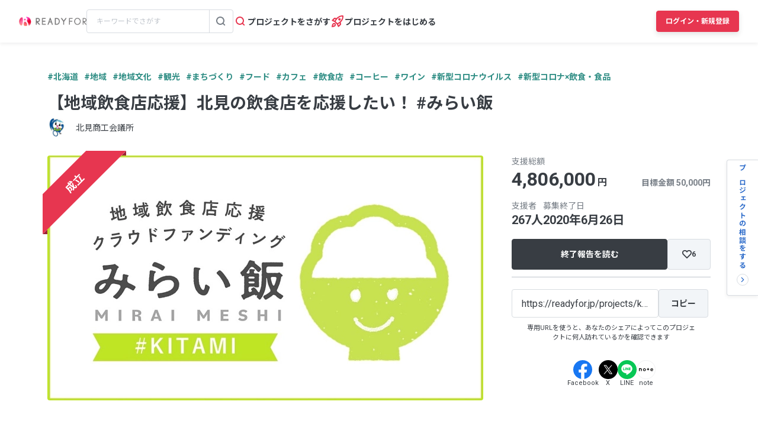

--- FILE ---
content_type: text/html; charset=UTF-8
request_url: https://readyfor.jp/projects/kitamicci/comments
body_size: 2129
content:
<!DOCTYPE html>
<html lang="en">
<head>
    <meta charset="utf-8">
    <meta name="viewport" content="width=device-width, initial-scale=1">
    <title></title>
    <style>
        body {
            font-family: "Arial";
        }
    </style>
    <script type="text/javascript">
    window.awsWafCookieDomainList = [];
    window.gokuProps = {
"key":"AQIDAHjcYu/GjX+QlghicBgQ/7bFaQZ+m5FKCMDnO+vTbNg96AHf0QDR8N4FZ0BkUn8kcucXAAAAfjB8BgkqhkiG9w0BBwagbzBtAgEAMGgGCSqGSIb3DQEHATAeBglghkgBZQMEAS4wEQQMuq52ahLIzXS391ltAgEQgDujRkBXrrIUjgs1lAsFcu/9kgpI/IuavohSG7yE1BYsDzpFl4iqc4edkSwfTozI/iGO7lnWq3QC9N4X1w==",
          "iv":"D549VwFaKwAAALao",
          "context":"xGi6ESmuzN/minhDWdwHfFptu/vV6a8rTfYOjTPO9ldjgmhAKzv05f0zMI5S72sGZDy9CEhFvAZcP3NJus0+MDH4W9HAF0TnmmrvWfO7GM1tHVo2mE0XsXVvDLIOVWCAjLZ3zAD5/wq7wOh6Oiv2X6nSPI48X1NLhJyfuxZhyn2qnt5GNA39zoTQmmk8lG/c+sakymKYaYbSBB9Xt7f+tCiQspo4HZjywAQCgyvFixbnvBBSWZW/ZEUUVRueTbGJO9yuQRakzq88p7cclgtKOhN0nwSFHvuWSQF3t9u2n9FRQ4KgfJJcCErV54cFjJqXkYq/MmzgbqmIaBqNA13cEnH0iKazKoDZSmXUYXnPg0d9+2XKrZOUQoYuXFKCwc9adFUS7iGP1C04z4T7n4g/jbwQO2nvj7XtHq/e7vbzzylQhqaKUMpE6ZFBIi1NpgdRBAUrVwwtBLKUYPaf5nPMD8EhxAqt5sPqWrPzOpNsxd0TTULpkXoY/zzCbT/YPbGw/K9t+fiv0A63K0CXNe0NupC1K04oFFH49D1oYME8U+3o1rcFviYA6BtbY3Nh/ZYU/1WhAzRelwr5HipdtnJ9QSvobN/JGRc+sYWIWmD+lrSV6CQ/Dr3O+JTy+u7qqMq409jwtKFWBwGZm3ETAi06ea0vxHQkgjnY04Da40kCvfTbSsF4gPWqBTxx4fCI5n5FTgmOYtvnHC/AKD4+5RUqITbnmBk5nmSQ6jM5iwBWGjPBgpzMru2UhTW/Jz8YNWuusZbxGtUiPjXR8qz9fH3Roqsnz8DdKAPghOt4Mw=="
};
    </script>
    <script src="https://1eb9d2339a12.f6bdac56.us-east-2.token.awswaf.com/1eb9d2339a12/3ae1f01a7efb/0a275c36d423/challenge.js"></script>
</head>
<body>
    <div id="challenge-container"></div>
    <script type="text/javascript">
        AwsWafIntegration.saveReferrer();
        AwsWafIntegration.checkForceRefresh().then((forceRefresh) => {
            if (forceRefresh) {
                AwsWafIntegration.forceRefreshToken().then(() => {
                    window.location.reload(true);
                });
            } else {
                AwsWafIntegration.getToken().then(() => {
                    window.location.reload(true);
                });
            }
        });
    </script>
    <noscript>
        <h1>JavaScript is disabled</h1>
        In order to continue, we need to verify that you're not a robot.
        This requires JavaScript. Enable JavaScript and then reload the page.
    </noscript>
</body>
</html>

--- FILE ---
content_type: text/html; charset=utf-8
request_url: https://readyfor.jp/projects/kitamicci/comments
body_size: 67797
content:
<!DOCTYPE html><html lang="ja" prefix="fb: http://ogp.me/ns/fb#" xml:lang="ja" xmlns="http://www.w3.org/1999/xhtml"><head><meta content="text/html; charset=utf-8" http-equiv="Content-Type" /><meta content="READYFOR, レディーフォー, クラウドファンディング, ソーシャルファンディング, 資金調達, 米良はるか, クリエーター" name="keywords" /><meta content="16AD99A6ADD3644D5417B889AACFD4DD" name="msvalidate.01" /><meta content="width=device-width, initial-scale=1.0, minimum-scale=1.0, maximum-scale=1.0, user-scalable=no" name="viewport" /><meta content="telephone=no" name="format-detection" /><title>【応援コメント一覧】 【地域飲食店応援】北見の飲食店を応援したい！ #みらい飯（北見商工会議所） - クラウドファンディング READYFOR</title><meta name="csrf-param" content="authenticity_token" />
<meta name="csrf-token" content="vT20G8G8BKb6lgtWw313nPQR7PlVRqdOn2M0dQxYajqi9nhIK-DvX5CTc0lHTHSzYkDXIRjeeoditB0iD2uSbA" /><link rel="apple-touch-icon" sizes="57x57" href="https://readyfor.jp/assets/favicon/apple-touch-icon-57x57-197c89c9c23a88dff743a035636792a06b84ce0bdbcccfc701c41fbec26dcfbd.png">
<link rel="apple-touch-icon" sizes="60x60" href="https://readyfor.jp/assets/favicon/apple-touch-icon-60x60-34421526ffa261138fdcbbe09ccabbb508de08163ad45e2b70fb3198c054684b.png">
<link rel="apple-touch-icon" sizes="72x72" href="https://readyfor.jp/assets/favicon/apple-touch-icon-72x72-bf865a4385b82133180a24f96ecc29e3360682287a31ccf74056cae2dc17059e.png">
<link rel="apple-touch-icon" sizes="76x76" href="https://readyfor.jp/assets/favicon/apple-touch-icon-76x76-6b15a0a6bac480517e4b3a32e57c3db6e0c22a0768e9ff7bbb8010e39afe7a5c.png">
<link rel="apple-touch-icon" sizes="114x114" href="https://readyfor.jp/assets/favicon/apple-touch-icon-114x114-e0c5e7bb6372b625ae67337bf3b62c1a8695f852c85b0a9a23832c6e693b38aa.png">
<link rel="apple-touch-icon" sizes="120x120" href="https://readyfor.jp/assets/favicon/apple-touch-icon-120x120-bde56b34eacf80719a3537b00c25936b8e3f61544623927bb560f3d23851be39.png">
<link rel="apple-touch-icon" sizes="144x144" href="https://readyfor.jp/assets/favicon/apple-touch-icon-144x144-d32193fae76ae9604733f8c478cc9a47b7f3fe1e92a90f2f74e79a41a37b7308.png">
<link rel="apple-touch-icon" sizes="152x152" href="https://readyfor.jp/assets/favicon/apple-touch-icon-152x152-edbb1922d12249eed55666bdce1ffad5ff1bb7279f223124cf1bd385a19da446.png">
<link rel="apple-touch-icon" sizes="180x180" href="https://readyfor.jp/assets/favicon/apple-touch-icon-180x180-4fd9080193b04f0872e53c2381fdce0586e4dba7de76e6daaa4422cae193848b.png">
<link rel="icon" type="image/png" href="https://readyfor.jp/assets/favicon/android-chrome-192x192-c05fe71bde84e1c5423f70d759c420858c60857896680368b524bed3ef85d3b4.png" sizes="192x192">
<link rel="icon" type="image/png" href="https://readyfor.jp/assets/favicon/favicon-96x96-9fdde96cccdb93aa7e12cb56cdc7b1d522e575b3fd66043680ed1cb920f43584.png" sizes="96x96">
<link rel="icon" type="image/png" href="https://readyfor.jp/assets/favicon/favicon-3ef66363badac5b69c2a448f80750bbe134cfd5e3f25cd07c6cf2acae0e1444c.png">
<meta name="msapplication-TileColor" content="#e73650">
<meta name="msapplication-TileImage" content="https://readyfor.jp/assets/favicon/mstile-144x144-1845a2bfbc6b2152d3a52432be99da627824567741505cd20f0718279267ee2b.png">
<meta name="theme-color" content="#ffffff">
<script src="https://www.datadoghq-browser-agent.com/datadog-logs-us.js"></script><script>var ignoreSourceErrorMessages = [
  "Object Not Found Matching Id",
  "ResizeObserver loop limit exceeded",
  "NetworkError when attempting to fetch resource.",
  "キャンセルしました",
  "cancelled",
  "Load failed",
  "Installations: Could not process request. Application offline. (installations/app-offline)."
];
var errorToWarningMessages = [
  "Minified React error #423;",
  "Minified React error #418;",
  "Minified React error #425;"
];
if (window.DD_LOGS) {
  DD_LOGS.init({
    clientToken: 'puba8a9f8c79b2f72441868ade882f5bcce',
    site: 'datadoghq.com',
    service: 'readyfor-fe',
    forwardErrorsToLogs: true,
    sampleRate: 100,
    env: 'production',
    beforeSend(log) {
      if (log.error) {
        if (log.error.origin === "console") {
          return false;
        }
        if (log.error.origin === "source") {
          if (
            ignoreSourceErrorMessages.some(function(ignoreSourceErrorMessage) {
              return log.message && log.message.indexOf(ignoreSourceErrorMessage) !== -1;
            })
          ) {
            return false;
          }
          if (
            errorToWarningMessages.some(function(errorToWarningMessage) {
              return log.message && log.message.indexOf(errorToWarningMessage) !== -1;
            })
          ) {
            log.status = "warn";
          }
        }
        if (log.error.origin === "network") {
          log.status = "warn";
        }
      }
    }
  });
  DD_LOGS.setLoggerGlobalContext({
    user_id: false || 0
  });
}</script><link rel="stylesheet" href="/assets/application_responsive-bfef7ebaa7afa6490e3f1c09df58f2942964ab9eb31bebd166697e398b12accd.css" /><script src="/assets/application_responsive-01ea46d842d800ada8293bae3499bdff6eb33e99abb2bb894dad9f2ab941f6da.js"></script><script>WebFontConfig = {
  google: {
    families: ['Noto Sans JP:400,700','Roboto:400,400i,700,700i&display=swap&subset=japanese'],
  }
};

(function(d) {
  var wf = d.createElement('script'), s = d.scripts[0];
  wf.src = 'https://cdnjs.cloudflare.com/ajax/libs/webfont/1.6.28/webfontloader.js';
  wf.async = true;
  s.parentNode.insertBefore(wf, s);
})(document);</script><meta content="188875347802288" property="fb:app_id" /><meta content="summary_large_image" name="twitter:card" /><meta content="@READYFOR_cf" name="twitter:site" /><meta content="website" property="og:type" /><meta content="【地域飲食店応援】北見の飲食店を応援したい！ #みらい飯 - クラウドファンディング READYFOR" property="og:title" /><meta content="https://readyfor.jp/projects/kitamicci" property="og:url" /><meta content="https://readyfor.jp/rails/active_storage/representations/proxy/eyJfcmFpbHMiOnsiZGF0YSI6ODAxMDEsInB1ciI6ImJsb2JfaWQifX0=--5740cadf77eef59ac7bad3213e08015584a8104e/eyJfcmFpbHMiOnsiZGF0YSI6eyJmb3JtYXQiOiJ3ZWJwIiwicmVzaXplX3RvX2ZpbGwiOls3MzYsNDE0XSwic2F2ZXIiOnsicXVhbGl0eSI6MTAwfX0sInB1ciI6InZhcmlhdGlvbiJ9fQ==--b9e0a70819e92a6d5c87d72542c45797b25e6dc7/p36198-key-visual.png" property="og:image" /><meta content="応援コメント一覧ページです。新型コロナウイルスの影響で特に厳しい状況が続いている飲食業界を対象に、応援金募集を呼びかけ、集まった応援金を参加店舗に送金します。 - クラウドファンディング READYFOR" property="og:description" /><meta content="応援コメント一覧ページです。新型コロナウイルスの影響で特に厳しい状況が続いている飲食業界を対象に、応援金募集を呼びかけ、集まった応援金を参加店舗に送金します。 - クラウドファンディング READYFOR" name="description" /><meta content="crowdfunding" property="note:type" /><meta content="北見商工会議所" property="note:owner" /><meta content="地域文化" property="note:category" /><meta content="50000" property="note:target_amount" /><meta content="4806000" property="note:current_amount" /><meta content="267" property="note:supporters" /><meta content="2020-06-01T13:00:01+09:00" property="note:start_at" /><meta content="2020-06-26T23:00:00+09:00" property="note:end_at" /><meta content="支援する" property="note:button_label" /><script defer>
  dataLayer = window.dataLayer || [];


    dataLayer.push({
      'projectId':        '36198',
      'fundingModel':     'all_or_nothing',
      'fundraisingStatus': 'expired'
    });

    if (URLSearchParams) {
      var refferal_user_id = new URLSearchParams(window.location.search).get('sns_share_token');
      if (refferal_user_id !== null) {
        dataLayer.push({
          'refferal_user_id': refferal_user_id || 'not_login',
        });
      }
    }



</script>
<!-- Google Tag Manager -->
<script>(function(w,d,s,l,i){w[l]=w[l]||[];w[l].push({'gtm.start':
new Date().getTime(),event:'gtm.js'});var f=d.getElementsByTagName(s)[0],
j=d.createElement(s),dl=l!='dataLayer'?'&l='+l:'';j.async=true;j.src=
'https://www.googletagmanager.com/gtm.js?id='+i+dl;f.parentNode.insertBefore(j,f);
})(window,document,'script','dataLayer','GTM-PJ5K3XK');</script>
<!-- End Google Tag Manager -->
<script>var _sift = window._sift = window._sift || [];
_sift.push(['_setAccount', '2efa1b203f']);
_sift.push(['_setUserId', '']);
_sift.push(['_setSessionId', 'eyJhbGciOiJIUzI1NiJ9.eyJpc3MiOiJSRUFEWUZPUiBJbmMuIiwiaWF0IjoxNzY4OTkyNjY0fQ.Tp8xkZiTRSK-WH9psugirt0kTfdnl2PGBsgG7eGzmSo']);
_sift.push(['_trackPageview']);

(function() {
  function ls() {
    var e = document.createElement('script');
    e.src = 'https://cdn.sift.com/s.js';
    document.body.appendChild(e);
  }
  if (window.attachEvent) {
    window.attachEvent('onload', ls);
  } else {
    window.addEventListener('load', ls, false);
  }
})();</script><script>window.twttr = (function (d,s,id) {
  var t, js, fjs = d.getElementsByTagName(s)[0];
  if (d.getElementById(id)) return; js=d.createElement(s); js.id=id;
  js.src="//platform.twitter.com/widgets.js"; fjs.parentNode.insertBefore(js, fjs);
  return window.twttr || (t = { _e: [], ready: function(f){ t._e.push(f) } });
}(document, "script", "twitter-wjs"));</script><script type="application/ld+json"> {   "@context": "https://schema.org",   "@type": "BreadcrumbList",   "itemListElement": [{"@type":"ListItem","position":1,"name":"クラウドファンディングトップ","item":"https://readyfor.jp"},{"@type":"ListItem","position":2,"name":"地域","item":"https://readyfor.jp/tags/local"},{"@type":"ListItem","position":3,"name":"地域文化","item":"https://readyfor.jp/tags/localculture"},{"@type":"ListItem","position":4,"name":"【地域飲食店応援】北見の飲食店を応援したい！ #みらい飯","item":"https://readyfor.jp/projects/kitamicci"},{"@type":"ListItem","position":5,"name":"応援コメント","item":"https://readyfor.jp/projects/kitamicci/comments"}] }</script><script type="application/ld+json">{"@context":"https://schema.org","@type":"WebPage","name":"【応援コメント一覧】【地域飲食店応援】北見の飲食店を応援したい！ #みらい飯（北見商工会議所） - クラウドファンディング READYFOR","interactionStatistic":{"@type":"InteractionCounter","interactionType":{"@type":"http://schema.org/LikeAction"},"userInteractionCount":267}}</script><link href="/projects/kitamicci/comments" rel="canonical" /></head><body class="c-projects a-comments"><!-- Google Tag Manager (noscript) -->
<noscript><iframe src="https://www.googletagmanager.com/ns.html?id=GTM-PJ5K3XK"
height="0" width="0" style="display:none;visibility:hidden"></iframe></noscript>
<!-- End Google Tag Manager (noscript) -->
<div><style data-emotion="css 13i2tsf 1jflaxs 1y4v4z7 7zxusb apxhqf 132f0c2 1m3egw1 1ko9f9l gvo99r gpmlgy naog9h 1btuzsi 1mz7857 u6fu30 eila3e 1o97835 pj4utt 1k10uqm 1aw5j94 pyot0f 1ykvs6i k6suih 8dvavm 126tre3 1vm3gfq 1s9euyi 1t10c7c 17k79fu n6hx3z 1ujb7a5 1tffkyp vtbgx0 1ip8mzp 17c0wg8 1dj2y1d fq559h fyz4zr 1ig268b 1tfd5hf 1rt81m1 1pqel7f 6q4ntb 4pt5b7 1ago99h 4pe4zq pyll19 r2ygo nrh2wf 191z0or 1oao11k 8thqoq 18a36r0 1hfejq1 1d4rpjp 1hawsao">.css-13i2tsf{top:0;left:0;width:100%;z-index:50;background-color:#ffffff;transition-property:opacity visibility;transition-duration:0.2s;transition-timing-function:linear;position:absolute;visibility:visible;opacity:1;}@media screen and (min-width: 960px){.css-13i2tsf{position:fixed;visibility:visible;opacity:1;}}.css-1jflaxs{position:relative;z-index:50;width:100%;box-shadow:0px 2px 6px rgba(33, 35, 37, 0.08);background:#ffffff;}.css-1y4v4z7{-webkit-align-items:center;-webkit-box-align:center;-ms-flex-align:center;align-items:center;display:-webkit-box;display:-webkit-flex;display:-ms-flexbox;display:flex;-webkit-box-pack:justify;-webkit-justify-content:space-between;justify-content:space-between;margin:auto;padding:14px 16px;position:relative;box-sizing:border-box;}@media screen and (min-width: 453px){.css-1y4v4z7{padding:14px 24px;}}@media screen and (min-width: 600px){.css-1y4v4z7{padding:20px 24px;}}@media screen and (min-width: 960px){.css-1y4v4z7{padding:16px 32px;}}.css-7zxusb{display:-webkit-inline-box;display:-webkit-inline-flex;display:-ms-inline-flexbox;display:inline-flex;-webkit-align-items:center;-webkit-box-align:center;-ms-flex-align:center;align-items:center;-webkit-box-pack:center;-ms-flex-pack:center;-webkit-justify-content:center;justify-content:center;gap:8px;}@media screen and (min-width: 960px){.css-7zxusb{gap:24px;}}.css-apxhqf{display:-webkit-inline-box;display:-webkit-inline-flex;display:-ms-inline-flexbox;display:inline-flex;}@media screen and (min-width: 453px){.css-apxhqf{display:none;}}.css-132f0c2{font-size:0;-webkit-appearance:none;-moz-appearance:none;-ms-appearance:none;appearance:none;background-color:white;border:none;cursor:pointer;}@media screen and (min-width: 600px){.css-132f0c2{display:none;}}.css-1m3egw1{font-size:0;}.css-1ko9f9l{height:16px;width:114px;}@media screen and (min-width: 1400px){.css-1ko9f9l{height:20px;width:142px;}}.css-gvo99r{display:none;}@media screen and (min-width: 960px){.css-gvo99r{display:block;width:248px;}}@media screen and (min-width: 960px){.css-gvo99r[data-has-project="true"]{width:220px;}}@media screen and (min-width: 1048px){.css-gvo99r[data-has-project="true"]{width:248px;}}.css-gpmlgy{-webkit-align-items:center;-webkit-box-align:center;-ms-flex-align:center;align-items:center;border-radius:4px;border:1px solid #d8dce1;box-sizing:border-box;display:-webkit-inline-box;display:-webkit-inline-flex;display:-ms-inline-flexbox;display:inline-flex;height:40px;width:100%;}.css-naog9h{width:calc(100% - 40px);box-sizing:border-box;margin-top:0;}.css-1btuzsi{border:none;margin-left:8px;margin-right:8px;width:calc(100% - 16px);box-sizing:border-box;padding:7px 8px;background:#ffffff;border-radius:4px;color:#383d43;font-size:12px;line-height:18px;outline:none;font-family:"Roboto","Noto Sans JP",sans-serif;}.css-1btuzsi:focus{outline:none;box-shadow:none;}.css-1btuzsi::-webkit-input-placeholder{color:#bfc4cb;}.css-1btuzsi::-moz-placeholder{color:#bfc4cb;}.css-1btuzsi:-ms-input-placeholder{color:#bfc4cb;}.css-1btuzsi::placeholder{color:#bfc4cb;}.css-1mz7857{margin:0;padding:0;-webkit-appearance:none;-moz-appearance:none;-ms-appearance:none;appearance:none;background:transparent;box-sizing:border-box;-webkit-align-items:center;-webkit-box-align:center;-ms-flex-align:center;align-items:center;border:1px solid transparent;border-left-color:#d8dce1;border-radius:0 4px 4px 0;display:-webkit-inline-box;display:-webkit-inline-flex;display:-ms-inline-flexbox;display:inline-flex;height:40px;-webkit-box-pack:center;-ms-flex-pack:center;-webkit-justify-content:center;justify-content:center;width:40px;cursor:pointer;}.css-1mz7857:focus,.css-1mz7857:active{border:1px solid #2969c9;outline:none;}@media screen and (min-width: 960px){.css-u6fu30{display:none;}}.css-eila3e{display:-webkit-box;display:-webkit-flex;display:-ms-flexbox;display:flex;-webkit-align-items:center;-webkit-box-align:center;-ms-flex-align:center;align-items:center;-webkit-box-pack:center;-ms-flex-pack:center;-webkit-justify-content:center;justify-content:center;min-width:auto;border-width:0;padding:0;width:32px;height:32px;background-color:transparent;border-color:transparent;border-radius:4px;cursor:pointer;}.css-eila3e:focus{border:1px solid #2969c9;outline:none;}.css-eila3e:hover{opacity:0.8;-webkit-transition:150ms ease-in-out;transition:150ms ease-in-out;}.css-eila3e:active{opacity:1;border:1px solid transparent;box-shadow:inset 0px 2px 8px rgba(33, 35, 37, 0.08);}@media screen and (min-width: 600px){.css-eila3e{width:66px;height:30px;}}.css-1o97835{display:-webkit-box;display:-webkit-flex;display:-ms-flexbox;display:flex;gap:16px;}.css-pj4utt{display:none;-webkit-text-decoration:none;text-decoration:none;gap:4px;-webkit-align-items:center;-webkit-box-align:center;-ms-flex-align:center;align-items:center;display:none;}@media screen and (min-width: 375px){.css-pj4utt{display:-webkit-box;display:-webkit-flex;display:-ms-flexbox;display:flex;}}.css-pj4utt[data-has-project="true"]{display:none;}@media screen and (min-width: 453px){.css-pj4utt[data-has-project="true"]{display:-webkit-box;display:-webkit-flex;display:-ms-flexbox;display:flex;}}@media screen and (min-width: 375px){.css-pj4utt{display:none;}}@media screen and (min-width: 960px){.css-pj4utt{display:-webkit-box;display:-webkit-flex;display:-ms-flexbox;display:flex;}}.css-1k10uqm{margin:0;margin-block-start:0;margin-block-end:0;-webkit-margin-start:0;margin-inline-start:0;-webkit-margin-end:0;margin-inline-end:0;color:#383d43;font-size:14px;font-weight:700;text-align:inherit;line-height:1.2;-webkit-user-select:auto;-moz-user-select:auto;-ms-user-select:auto;user-select:auto;-webkit-transition:color 150ms ease-in-out,font-size 150ms ease-in-out,font-weight 150ms ease-in-out;transition:color 150ms ease-in-out,font-size 150ms ease-in-out,font-weight 150ms ease-in-out;text-overflow:ellipsis;overflow:hidden;white-space:nowrap;height:20px;line-height:normal;}.css-1aw5j94{display:none;-webkit-text-decoration:none;text-decoration:none;gap:4px;-webkit-align-items:center;-webkit-box-align:center;-ms-flex-align:center;align-items:center;}@media screen and (min-width: 375px){.css-1aw5j94{display:-webkit-box;display:-webkit-flex;display:-ms-flexbox;display:flex;}}.css-1aw5j94[data-has-project="true"]{display:none;}@media screen and (min-width: 453px){.css-1aw5j94[data-has-project="true"]{display:-webkit-box;display:-webkit-flex;display:-ms-flexbox;display:flex;}}.css-pyot0f{display:none;}@media screen and (min-width: 453px){.css-pyot0f{display:inline;}}.css-1ykvs6i{margin:0;margin-block-start:0;margin-block-end:0;-webkit-margin-start:0;margin-inline-start:0;-webkit-margin-end:0;margin-inline-end:0;color:#383d43;font-size:14px;font-weight:700;text-align:inherit;line-height:1.2;-webkit-user-select:auto;-moz-user-select:auto;-ms-user-select:auto;user-select:auto;-webkit-transition:color 150ms ease-in-out,font-size 150ms ease-in-out,font-weight 150ms ease-in-out;transition:color 150ms ease-in-out,font-size 150ms ease-in-out,font-weight 150ms ease-in-out;text-overflow:ellipsis;overflow:hidden;white-space:nowrap;height:20px;line-height:normal;display:none;}@media screen and (min-width: 453px){.css-1ykvs6i{display:initial;}}@media screen and (min-width: 600px){.css-1ykvs6i{display:none;}}.css-k6suih{margin:0;margin-block-start:0;margin-block-end:0;-webkit-margin-start:0;margin-inline-start:0;-webkit-margin-end:0;margin-inline-end:0;color:#383d43;font-size:14px;font-weight:700;text-align:inherit;line-height:1.2;-webkit-user-select:auto;-moz-user-select:auto;-ms-user-select:auto;user-select:auto;-webkit-transition:color 150ms ease-in-out,font-size 150ms ease-in-out,font-weight 150ms ease-in-out;transition:color 150ms ease-in-out,font-size 150ms ease-in-out,font-weight 150ms ease-in-out;text-overflow:ellipsis;overflow:hidden;white-space:nowrap;display:none;}@media screen and (min-width: 600px){.css-k6suih{height:20px;line-height:normal;display:initial;}}.css-8dvavm{-webkit-align-items:center;-webkit-box-align:center;-ms-flex-align:center;align-items:center;display:-webkit-inline-box;display:-webkit-inline-flex;display:-ms-inline-flexbox;display:inline-flex;-webkit-box-pack:end;-ms-flex-pack:end;-webkit-justify-content:flex-end;justify-content:flex-end;gap:20px;}@media screen and (min-width: 375px){.css-8dvavm{gap:32px;}}.css-126tre3{display:-webkit-inline-box;display:-webkit-inline-flex;display:-ms-inline-flexbox;display:inline-flex;box-sizing:border-box;min-width:64px;height:32px;padding:8px 20px;background-color:#e73650;border-width:1px;border-color:#e73650;border-style:solid;border-radius:4px;cursor:pointer;box-shadow:0px 4px 8px rgba(33, 35, 37, 0.12);-webkit-align-items:center;-webkit-box-align:center;-ms-flex-align:center;align-items:center;-webkit-box-pack:center;-ms-flex-pack:center;-webkit-justify-content:center;justify-content:center;-webkit-transition:min-width 150ms ease-in-out,height 150ms ease-in-out,padding 150ms ease-in-out,background-color 150ms ease-in-out,border-color 150ms ease-in-out;transition:min-width 150ms ease-in-out,height 150ms ease-in-out,padding 150ms ease-in-out,background-color 150ms ease-in-out,border-color 150ms ease-in-out;width:80px;height:32px;padding:6px 10px;}.css-126tre3:focus{border:1px solid #2969c9;outline:none;}.css-126tre3:hover{opacity:0.8;-webkit-transition:150ms ease-in-out;transition:150ms ease-in-out;}.css-126tre3:active{opacity:1;box-shadow:inset 0px 2px 8px rgba(33, 35, 37, 0.08);}@media screen and (min-width: 390px){.css-126tre3{height:36px;padding:8px 12px;}}@media screen and (min-width: 453px){.css-126tre3{width:140px;}}@media screen and (min-width: 600px){.css-126tre3{width:80px;}}@media screen and (min-width: 1048px){.css-126tre3{width:140px;}}.css-1vm3gfq{margin:0;margin-block-start:0;margin-block-end:0;-webkit-margin-start:0;margin-inline-start:0;-webkit-margin-end:0;margin-inline-end:0;color:#ffffff;font-size:12px;font-weight:700;text-align:center;line-height:1.2;-webkit-user-select:none;-moz-user-select:none;-ms-user-select:none;user-select:none;-webkit-transition:color 150ms ease-in-out,font-size 150ms ease-in-out,font-weight 150ms ease-in-out;transition:color 150ms ease-in-out,font-size 150ms ease-in-out,font-weight 150ms ease-in-out;text-overflow:ellipsis;overflow:hidden;white-space:nowrap;overflow:unset;display:initial;}@media screen and (min-width: 1048px){.css-1vm3gfq{display:none;}}.css-1s9euyi{margin:0;margin-block-start:0;margin-block-end:0;-webkit-margin-start:0;margin-inline-start:0;-webkit-margin-end:0;margin-inline-end:0;color:#ffffff;font-size:12px;font-weight:700;text-align:center;line-height:1.2;-webkit-user-select:none;-moz-user-select:none;-ms-user-select:none;user-select:none;-webkit-transition:color 150ms ease-in-out,font-size 150ms ease-in-out,font-weight 150ms ease-in-out;transition:color 150ms ease-in-out,font-size 150ms ease-in-out,font-weight 150ms ease-in-out;text-overflow:ellipsis;overflow:hidden;white-space:nowrap;overflow:unset;display:initial;display:none;}@media screen and (min-width: 1048px){.css-1s9euyi{display:none;}}@media screen and (min-width: 1048px){.css-1s9euyi{display:initial;}}.css-1t10c7c{left:0;width:100%;position:absolute;z-index:51;display:none;}@media screen and (min-width: 600px){.css-1t10c7c::before,.css-1t10c7c::after{border-width:0;}}@media screen and (min-width: 600px){.css-1t10c7c{z-index:49;}}.css-17k79fu{box-sizing:border-box;border-radius:0 0 10px 10px;border:solid 1px #d8dce1;box-shadow:0px 2px 6px 0px rgba(33, 35, 37, 0.08);background-color:#ffffff;position:relative;width:100%;}@media screen and (min-width: 600px){.css-17k79fu{border-radius:0;border:none;}}.css-n6hx3z{padding:24px 20px;}@media screen and (min-width: 600px){.css-n6hx3z{padding:0;}}.css-1ujb7a5{display:block;box-sizing:border-box;width:100%;margin-bottom:24px;}@media screen and (min-width: 600px){.css-1ujb7a5{padding:32px 64px 0;margin:0;}}@media screen and (min-width: 960px){.css-1ujb7a5{display:none;}}.css-1tffkyp{border:none;margin-left:8px;margin-right:8px;width:calc(100% - 16px);box-sizing:border-box;padding:7px 8px;background:#ffffff;border-radius:4px;color:#383d43;font-size:16px;line-height:18px;outline:none;font-family:"Roboto","Noto Sans JP",sans-serif;}.css-1tffkyp:focus{outline:none;box-shadow:none;}.css-1tffkyp::-webkit-input-placeholder{color:#bfc4cb;}.css-1tffkyp::-moz-placeholder{color:#bfc4cb;}.css-1tffkyp:-ms-input-placeholder{color:#bfc4cb;}.css-1tffkyp::placeholder{color:#bfc4cb;}@media screen and (min-width: 600px){.css-vtbgx0{padding:16px 64px;}.css-vtbgx0:nth-of-type(even){background-color:#ffffff;}.css-vtbgx0:nth-of-type(odd){background-color:#f8f9f9;}}@media screen and (min-width: 960px){.css-vtbgx0{padding:16px 0;}}.css-1ip8mzp{width:100%;clear:both;margin-top:8px;border-top:1px solid #d8dce1;}@media screen and (min-width: 600px){.css-1ip8mzp{border:none;margin:0;}}@media screen and (min-width: 960px){.css-1ip8mzp{width:680px;margin-left:0px;}}.css-17c0wg8{width:100%;display:inline-block;}.css-1dj2y1d{margin:0;margin-block-start:0;margin-block-end:0;-webkit-margin-start:0;margin-inline-start:0;-webkit-margin-end:0;margin-inline-end:0;color:#383d43;font-size:16px;font-weight:700;text-align:inherit;line-height:normal;-webkit-user-select:auto;-moz-user-select:auto;-ms-user-select:auto;user-select:auto;-webkit-transition:color 150ms ease-in-out,font-size 150ms ease-in-out,font-weight 150ms ease-in-out;transition:color 150ms ease-in-out,font-size 150ms ease-in-out,font-weight 150ms ease-in-out;word-break:break-all;display:block;margin:21px 0 16px;font-size:16px;line-height:1.5;}@media screen and (min-width: 600px){.css-1dj2y1d{margin:16px 0 12px;font-size:14px;}}.css-fq559h{display:inline;margin:0;padding:0;line-height:1;}.css-fyz4zr{list-style:none;margin:0 16px 9px 0;display:-webkit-box;display:-webkit-list-item;display:-ms-list-itembox;display:list-item;width:auto;float:none;}.css-fyz4zr:nth-of-type(even){margin-right:16px;}.css-fyz4zr:last-of-type{margin-right:0;}@media screen and (min-width: 600px){.css-fyz4zr{display:-webkit-box;display:-webkit-list-item;display:-ms-list-itembox;display:list-item;width:auto;float:left;}.css-fyz4zr:nth-of-type(even){margin-right:16px;}}@media screen and (min-width: 960px){.css-fyz4zr{display:-webkit-box;display:-webkit-list-item;display:-ms-list-itembox;display:list-item;width:auto;float:left;}.css-fyz4zr:nth-of-type(even){margin-right:16px;}}.css-1ig268b{display:-webkit-inline-box;display:-webkit-inline-flex;display:-ms-inline-flexbox;display:inline-flex;-webkit-align-items:center;-webkit-box-align:center;-ms-flex-align:center;align-items:center;-webkit-text-decoration:none;text-decoration:none;font-size:14px;line-height:1.5;}@media screen and (min-width: 600px){.css-1ig268b{font-size:12px;}}.css-1tfd5hf{margin:0;margin-block-start:0;margin-block-end:0;-webkit-margin-start:0;margin-inline-start:0;-webkit-margin-end:0;margin-inline-end:0;color:#2969c9;font-size:12px;font-weight:700;text-align:inherit;line-height:normal;-webkit-user-select:auto;-moz-user-select:auto;-ms-user-select:auto;user-select:auto;-webkit-transition:color 150ms ease-in-out,font-size 150ms ease-in-out,font-weight 150ms ease-in-out;transition:color 150ms ease-in-out,font-size 150ms ease-in-out,font-weight 150ms ease-in-out;word-break:break-all;font-size:14px;line-height:1.5;}@media screen and (min-width: 600px){.css-1tfd5hf{font-size:12px;}}.css-1rt81m1{list-style:none;margin:0 16px 9px 0;display:inline-block;width:calc(50% - 8px);float:none;}.css-1rt81m1:nth-of-type(even){margin-right:0;}.css-1rt81m1:last-of-type{margin-right:0;}@media screen and (min-width: 600px){.css-1rt81m1{display:-webkit-box;display:-webkit-list-item;display:-ms-list-itembox;display:list-item;width:auto;float:left;}.css-1rt81m1:nth-of-type(even){margin-right:16px;}}@media screen and (min-width: 960px){.css-1rt81m1{display:-webkit-box;display:-webkit-list-item;display:-ms-list-itembox;display:list-item;width:auto;float:left;}.css-1rt81m1:nth-of-type(even){margin-right:16px;}}.css-1pqel7f{display:-webkit-box;display:-webkit-flex;display:-ms-flexbox;display:flex;border-top:1px solid #f2f5f8;margin-top:8px;padding-top:24px;}.css-1pqel7f:first-of-type{border-top-width:0;margin-top:0;padding-top:0;}@media screen and (min-width: 600px){.css-1pqel7f{border-top-width:0;margin-top:0;padding-top:0;}}.css-6q4ntb{min-width:84px;width:84px;margin-right:32px;}.css-4pt5b7{margin:0;margin-block-start:0;margin-block-end:0;-webkit-margin-start:0;margin-inline-start:0;-webkit-margin-end:0;margin-inline-end:0;color:#787f87;font-size:16px;font-weight:400;text-align:inherit;line-height:normal;-webkit-user-select:auto;-moz-user-select:auto;-ms-user-select:auto;user-select:auto;-webkit-transition:color 150ms ease-in-out,font-size 150ms ease-in-out,font-weight 150ms ease-in-out;transition:color 150ms ease-in-out,font-size 150ms ease-in-out,font-weight 150ms ease-in-out;word-break:break-all;display:block;font-size:14px;line-height:1.5;}@media screen and (min-width: 600px){.css-4pt5b7{font-size:12px;margin-bottom:16px;}}.css-1ago99h{width:100%;}.css-4pe4zq{list-style:none;margin:0 16px 9px 0;display:-webkit-box;display:-webkit-list-item;display:-ms-list-itembox;display:list-item;width:auto;float:left;}.css-4pe4zq:nth-of-type(even){margin-right:16px;}.css-4pe4zq:last-of-type{margin-right:0;}@media screen and (min-width: 600px){.css-4pe4zq{display:-webkit-box;display:-webkit-list-item;display:-ms-list-itembox;display:list-item;width:auto;float:left;}.css-4pe4zq:nth-of-type(even){margin-right:16px;}}@media screen and (min-width: 960px){.css-4pe4zq{display:-webkit-box;display:-webkit-list-item;display:-ms-list-itembox;display:list-item;width:auto;float:left;}.css-4pe4zq:nth-of-type(even){margin-right:16px;}}.css-pyll19{display:-webkit-box;display:-webkit-flex;display:-ms-flexbox;display:flex;-webkit-box-pack:start;-ms-flex-pack:start;-webkit-justify-content:flex-start;justify-content:flex-start;box-sizing:border-box;background-color:#ffffff;border-bottom:1px solid #d8dce1;list-style:none;margin:0;padding:0 12px;height:44px;margin-top:8px;}@media screen and (min-width: 600px){.css-pyll19{padding:0 32px;height:54px;}}@media screen and (min-width: 960px){.css-pyll19{padding:0;height:auto;}}@media screen and (min-width: 600px){.css-pyll19{width:calc(100% - 64px);margin:20px auto 0;padding:0;}}@media screen and (min-width: 960px){.css-pyll19{display:none;}}.css-r2ygo{position:relative;line-height:1.4;list-style:none;box-sizing:border-box;display:-webkit-inline-box;display:-webkit-inline-flex;display:-ms-inline-flexbox;display:inline-flex;-webkit-align-items:center;-webkit-box-align:center;-ms-flex-align:center;align-items:center;margin:0;padding:0;}.css-r2ygo a{-webkit-text-decoration:none;text-decoration:none;}.css-r2ygo a:visited{color:inherit;}@media screen and (min-width: 600px){.css-r2ygo{margin:0 20px;}.css-r2ygo:first-of-type{margin:0 20px 0 0;}}.css-nrh2wf{cursor:pointer;padding:0 12px;box-sizing:border-box;height:100%;display:-webkit-inline-box;display:-webkit-inline-flex;display:-ms-inline-flexbox;display:inline-flex;-webkit-align-items:center;-webkit-box-align:center;-ms-flex-align:center;align-items:center;}@media screen and (min-width: 600px){.css-nrh2wf{padding:0;}}@media screen and (min-width: 960px){.css-nrh2wf{padding:19px 0;}}.css-191z0or{margin:0;margin-block-start:0;margin-block-end:0;-webkit-margin-start:0;margin-inline-start:0;-webkit-margin-end:0;margin-inline-end:0;color:#383d43;font-size:16px;font-weight:400;text-align:inherit;line-height:1.2;-webkit-user-select:auto;-moz-user-select:auto;-ms-user-select:auto;user-select:auto;-webkit-transition:color 150ms ease-in-out,font-size 150ms ease-in-out,font-weight 150ms ease-in-out;transition:color 150ms ease-in-out,font-size 150ms ease-in-out,font-weight 150ms ease-in-out;text-overflow:ellipsis;overflow:hidden;white-space:nowrap;color:#787f87;font-size:12px;display:none;}@media screen and (min-width: 600px){.css-191z0or{font-size:16px;}}@media screen and (min-width: 600px){.css-191z0or{display:block;}}.css-1oao11k{margin:0;margin-block-start:0;margin-block-end:0;-webkit-margin-start:0;margin-inline-start:0;-webkit-margin-end:0;margin-inline-end:0;color:#383d43;font-size:16px;font-weight:400;text-align:inherit;line-height:1.2;-webkit-user-select:auto;-moz-user-select:auto;-ms-user-select:auto;user-select:auto;-webkit-transition:color 150ms ease-in-out,font-size 150ms ease-in-out,font-weight 150ms ease-in-out;transition:color 150ms ease-in-out,font-size 150ms ease-in-out,font-weight 150ms ease-in-out;text-overflow:ellipsis;overflow:hidden;white-space:nowrap;color:#787f87;font-size:12px;}@media screen and (min-width: 600px){.css-1oao11k{font-size:16px;}}@media screen and (min-width: 600px){.css-1oao11k{display:none;}}.css-8thqoq{margin:0;margin-block-start:0;margin-block-end:0;-webkit-margin-start:0;margin-inline-start:0;-webkit-margin-end:0;margin-inline-end:0;color:#383d43;font-size:16px;font-weight:400;text-align:inherit;line-height:1.2;-webkit-user-select:auto;-moz-user-select:auto;-ms-user-select:auto;user-select:auto;-webkit-transition:color 150ms ease-in-out,font-size 150ms ease-in-out,font-weight 150ms ease-in-out;transition:color 150ms ease-in-out,font-size 150ms ease-in-out,font-weight 150ms ease-in-out;text-overflow:ellipsis;overflow:hidden;white-space:nowrap;color:#787f87;font-size:12px;}@media screen and (min-width: 600px){.css-8thqoq{font-size:16px;}}.css-18a36r0{color:#ffffff;background-color:#787f87;border-radius:2px;font-size:12px;line-height:inherit;margin-left:4px;padding:2px 5px;}@media screen and (min-width: 600px){.css-18a36r0{font-size:14px;}}@media screen and (min-width: 960px){.css-18a36r0{margin-left:8px;}}.css-1hfejq1{cursor:pointer;padding:0 12px;box-sizing:border-box;height:100%;display:-webkit-inline-box;display:-webkit-inline-flex;display:-ms-inline-flexbox;display:inline-flex;-webkit-align-items:center;-webkit-box-align:center;-ms-flex-align:center;align-items:center;}.css-1hfejq1:after{content:'';position:absolute;left:0;bottom:-1px;width:100%;height:4px;background-color:#e73650;border-radius:15px;}@media screen and (min-width: 600px){.css-1hfejq1{padding:0;}}@media screen and (min-width: 960px){.css-1hfejq1{padding:19px 0;}.css-1hfejq1:after{left:0;width:100%;border-radius:21px;}}.css-1d4rpjp{margin:0;margin-block-start:0;margin-block-end:0;-webkit-margin-start:0;margin-inline-start:0;-webkit-margin-end:0;margin-inline-end:0;color:#383d43;font-size:16px;font-weight:400;text-align:inherit;line-height:1.2;-webkit-user-select:auto;-moz-user-select:auto;-ms-user-select:auto;user-select:auto;-webkit-transition:color 150ms ease-in-out,font-size 150ms ease-in-out,font-weight 150ms ease-in-out;transition:color 150ms ease-in-out,font-size 150ms ease-in-out,font-weight 150ms ease-in-out;text-overflow:ellipsis;overflow:hidden;white-space:nowrap;color:#383d43;font-weight:bold;font-size:12px;}@media screen and (min-width: 600px){.css-1d4rpjp{font-size:16px;}}.css-1hawsao{color:#ffffff;background-color:#e73650;border-radius:2px;font-size:12px;line-height:inherit;margin-left:4px;padding:2px 5px;}@media screen and (min-width: 600px){.css-1hawsao{font-size:14px;}}@media screen and (min-width: 960px){.css-1hawsao{margin-left:8px;}}</style><div id="CommonHeaderWithTabView-react-component-720ae182-4c8f-4244-8393-de7b956707a4"><div class="css-13i2tsf"><header><div class="css-1jflaxs"><div class="css-1y4v4z7"><div class="css-7zxusb"><div class="css-apxhqf"><button aria-label="メニューボタン" class="css-132f0c2"><svg fill="#787f87" height="14" viewBox="0 0 18 14" width="18" xmlns="http://www.w3.org/2000/svg"><rect height="2" rx="1" width="18"></rect><rect height="2" rx="1" width="18" y="6"></rect><rect height="2" rx="1" width="18" y="12"></rect></svg></button></div><a href="/" class="css-1m3egw1"><img class="css-1ko9f9l" alt="READYFOR" src="[data-uri]" width="142"/></a><div data-has-project="false" class="css-gvo99r"><div class="css-gpmlgy"><label class="css-naog9h"><div style="border:0;clip:rect(0 0 0 0);clip-path:inset(50%);height:1px;margin:0 -1px -1px 0;overflow:hidden;padding:0;position:absolute;width:1px;white-space:nowrap">入力して検索</div><input placeholder="キーワードでさがす" class="css-1btuzsi" value=""/></label><button aria-label="検索する" class="css-1mz7857"><svg fill="#787f87" height="24" viewBox="0 0 24 24" width="24" xmlns="http://www.w3.org/2000/svg"><mask fill="white" id="readyfor-header-mask-inside-1"><path clip-rule="evenodd" d="M16 11C16 13.7614 13.7614 16 11 16C8.23858 16 6 13.7614 6 11C6 8.23858 8.23858 6 11 6C13.7614 6 16 8.23858 16 11ZM15.1921 16.6064C14.0235 17.4816 12.5723 18 11 18C7.13401 18 4 14.866 4 11C4 7.13401 7.13401 4 11 4C14.866 4 18 7.13401 18 11C18 12.5724 17.4816 14.0236 16.6063 15.1922L18.9497 17.5356C19.3403 17.9262 19.3403 18.5593 18.9497 18.9499C18.5592 19.3404 17.9261 19.3404 17.5355 18.9499L15.1921 16.6064Z" fill-rule="evenodd"></path></mask><path d="M15.1921 16.6064L16.6063 15.1922L15.3806 13.9665L13.9932 15.0056L15.1921 16.6064ZM16.6063 15.1922L15.0055 13.9933L13.9664 15.3807L15.1921 16.6065L16.6063 15.1922ZM11 18C14.866 18 18 14.866 18 11H14C14 12.6569 12.6569 14 11 14V18ZM4 11C4 14.866 7.13401 18 11 18V14C9.34315 14 8 12.6569 8 11H4ZM11 4C7.13401 4 4 7.13401 4 11H8C8 9.34315 9.34315 8 11 8V4ZM18 11C18 7.13401 14.866 4 11 4V8C12.6569 8 14 9.34315 14 11H18ZM11 20C13.0192 20 14.8884 19.3326 16.391 18.2073L13.9932 15.0056C13.1587 15.6306 12.1254 16 11 16V20ZM2 11C2 15.9706 6.02944 20 11 20V16C8.23858 16 6 13.7614 6 11H2ZM11 2C6.02944 2 2 6.02944 2 11H6C6 8.23858 8.23858 6 11 6V2ZM20 11C20 6.02944 15.9706 2 11 2V6C13.7614 6 16 8.23858 16 11H20ZM18.2071 16.3912C19.3326 14.8885 20 13.0193 20 11H16C16 12.1254 15.6306 13.1588 15.0055 13.9933L18.2071 16.3912ZM15.1921 16.6065L17.5355 18.9499L20.364 16.1214L18.0205 13.778L15.1921 16.6065ZM17.5355 18.9499C17.145 18.5593 17.145 17.9262 17.5355 17.5356L20.364 20.3641C21.5355 19.1925 21.5355 17.293 20.364 16.1214L17.5355 18.9499ZM17.5355 17.5356C17.9261 17.1451 18.5592 17.1451 18.9497 17.5356L16.1213 20.3641C17.2929 21.5356 19.1924 21.5356 20.364 20.3641L17.5355 17.5356ZM18.9497 17.5356L16.6063 15.1922L13.7779 18.0206L16.1213 20.3641L18.9497 17.5356Z" mask="url(#readyfor-header-mask-inside-1)"></path></svg></button></div></div><div class="css-u6fu30"><button class="css-eila3e"><svg fill="#787f87" height="24" viewBox="0 0 24 24" width="24" xmlns="http://www.w3.org/2000/svg" aria-label="検索アイコン"><mask fill="white" id="common-header-search-button-mask-inside-1"><path clip-rule="evenodd" d="M16 11C16 13.7614 13.7614 16 11 16C8.23858 16 6 13.7614 6 11C6 8.23858 8.23858 6 11 6C13.7614 6 16 8.23858 16 11ZM15.1921 16.6064C14.0235 17.4816 12.5723 18 11 18C7.13401 18 4 14.866 4 11C4 7.13401 7.13401 4 11 4C14.866 4 18 7.13401 18 11C18 12.5724 17.4816 14.0236 16.6063 15.1922L18.9497 17.5356C19.3403 17.9262 19.3403 18.5593 18.9497 18.9499C18.5592 19.3404 17.9261 19.3404 17.5355 18.9499L15.1921 16.6064Z" fill-rule="evenodd"></path></mask><path d="M15.1921 16.6064L16.6063 15.1922L15.3806 13.9665L13.9932 15.0056L15.1921 16.6064ZM16.6063 15.1922L15.0055 13.9933L13.9664 15.3807L15.1921 16.6065L16.6063 15.1922ZM11 18C14.866 18 18 14.866 18 11H14C14 12.6569 12.6569 14 11 14V18ZM4 11C4 14.866 7.13401 18 11 18V14C9.34315 14 8 12.6569 8 11H4ZM11 4C7.13401 4 4 7.13401 4 11H8C8 9.34315 9.34315 8 11 8V4ZM18 11C18 7.13401 14.866 4 11 4V8C12.6569 8 14 9.34315 14 11H18ZM11 20C13.0192 20 14.8884 19.3326 16.391 18.2073L13.9932 15.0056C13.1587 15.6306 12.1254 16 11 16V20ZM2 11C2 15.9706 6.02944 20 11 20V16C8.23858 16 6 13.7614 6 11H2ZM11 2C6.02944 2 2 6.02944 2 11H6C6 8.23858 8.23858 6 11 6V2ZM20 11C20 6.02944 15.9706 2 11 2V6C13.7614 6 16 8.23858 16 11H20ZM18.2071 16.3912C19.3326 14.8885 20 13.0193 20 11H16C16 12.1254 15.6306 13.1588 15.0055 13.9933L18.2071 16.3912ZM15.1921 16.6065L17.5355 18.9499L20.364 16.1214L18.0205 13.778L15.1921 16.6065ZM17.5355 18.9499C17.145 18.5593 17.145 17.9262 17.5355 17.5356L20.364 20.3641C21.5355 19.1925 21.5355 17.293 20.364 16.1214L17.5355 18.9499ZM17.5355 17.5356C17.9261 17.1451 18.5592 17.1451 18.9497 17.5356L16.1213 20.3641C17.2929 21.5356 19.1924 21.5356 20.364 20.3641L17.5355 17.5356ZM18.9497 17.5356L16.6063 15.1922L13.7779 18.0206L16.1213 20.3641L18.9497 17.5356Z" mask="url(#common-header-search-button-mask-inside-1)"></path></svg></button></div><div class="css-1o97835"><a href="/projects" class="css-pj4utt"><svg fill="#e73650" height="24px" viewBox="0 0 24 24" width="24px" xmlns="http://www.w3.org/2000/svg"><mask fill="white" id="xxx-mask-inside-1"><path clip-rule="evenodd" d="M16 11C16 13.7614 13.7614 16 11 16C8.23858 16 6 13.7614 6 11C6 8.23858 8.23858 6 11 6C13.7614 6 16 8.23858 16 11ZM15.1921 16.6064C14.0235 17.4816 12.5723 18 11 18C7.13401 18 4 14.866 4 11C4 7.13401 7.13401 4 11 4C14.866 4 18 7.13401 18 11C18 12.5724 17.4816 14.0236 16.6063 15.1922L18.9497 17.5356C19.3403 17.9262 19.3403 18.5593 18.9497 18.9499C18.5592 19.3404 17.9261 19.3404 17.5355 18.9499L15.1921 16.6064Z" fill-rule="evenodd"></path></mask><path d="M15.1921 16.6064L16.6063 15.1922L15.3806 13.9665L13.9932 15.0056L15.1921 16.6064ZM16.6063 15.1922L15.0055 13.9933L13.9664 15.3807L15.1921 16.6065L16.6063 15.1922ZM11 18C14.866 18 18 14.866 18 11H14C14 12.6569 12.6569 14 11 14V18ZM4 11C4 14.866 7.13401 18 11 18V14C9.34315 14 8 12.6569 8 11H4ZM11 4C7.13401 4 4 7.13401 4 11H8C8 9.34315 9.34315 8 11 8V4ZM18 11C18 7.13401 14.866 4 11 4V8C12.6569 8 14 9.34315 14 11H18ZM11 20C13.0192 20 14.8884 19.3326 16.391 18.2073L13.9932 15.0056C13.1587 15.6306 12.1254 16 11 16V20ZM2 11C2 15.9706 6.02944 20 11 20V16C8.23858 16 6 13.7614 6 11H2ZM11 2C6.02944 2 2 6.02944 2 11H6C6 8.23858 8.23858 6 11 6V2ZM20 11C20 6.02944 15.9706 2 11 2V6C13.7614 6 16 8.23858 16 11H20ZM18.2071 16.3912C19.3326 14.8885 20 13.0193 20 11H16C16 12.1254 15.6306 13.1588 15.0055 13.9933L18.2071 16.3912ZM15.1921 16.6065L17.5355 18.9499L20.364 16.1214L18.0205 13.778L15.1921 16.6065ZM17.5355 18.9499C17.145 18.5593 17.145 17.9262 17.5355 17.5356L20.364 20.3641C21.5355 19.1925 21.5355 17.293 20.364 16.1214L17.5355 18.9499ZM17.5355 17.5356C17.9261 17.1451 18.5592 17.1451 18.9497 17.5356L16.1213 20.3641C17.2929 21.5356 19.1924 21.5356 20.364 20.3641L17.5355 17.5356ZM18.9497 17.5356L16.6063 15.1922L13.7779 18.0206L16.1213 20.3641L18.9497 17.5356Z" mask="url(#xxx-mask-inside-1)"></path></svg><span class="css-1k10uqm">プロジェクトをさがす</span></a><a data-has-project="false" href="/proposals/intro/?common_header=" class="css-1aw5j94"><svg fill="#e73650" height="24px" viewBox="0 0 24 24" width="24px" xmlns="http://www.w3.org/2000/svg" class="css-pyot0f"><path d="M7.16472 11.0082C7.40335 10.531 7.65051 10.0708 7.90619 9.62758C8.16186 9.1844 8.44311 8.74122 8.74993 8.29805L7.31812 8.0168L5.17042 10.1645L7.16472 11.0082ZM19.4884 3.97707C18.2953 4.01116 17.0211 4.36059 15.666 5.02535C14.3109 5.69012 13.0794 6.57647 11.9715 7.68442C11.2556 8.40032 10.6164 9.16735 10.0539 9.98553C9.4914 10.8037 9.07379 11.5707 8.80106 12.2866L11.7158 15.1758C12.4317 14.9031 13.1987 14.4855 14.0169 13.923C14.8351 13.3605 15.6021 12.7213 16.318 12.0054C17.426 10.8974 18.3123 9.67019 18.9771 8.32361C19.6419 6.97704 19.9913 5.70716 20.0254 4.514C20.0254 4.44581 20.0126 4.37763 19.987 4.30945C19.9615 4.24127 19.9231 4.18161 19.872 4.13048C19.8208 4.07934 19.7612 4.04099 19.693 4.01542C19.6248 3.98985 19.5566 3.97707 19.4884 3.97707ZM13.8635 10.1134C13.4715 9.72133 13.2754 9.2398 13.2754 8.66878C13.2754 8.09776 13.4715 7.61624 13.8635 7.22419C14.2555 6.83215 14.7413 6.63613 15.3209 6.63613C15.9004 6.63613 16.3862 6.83215 16.7782 7.22419C17.1703 7.61624 17.3663 8.09776 17.3663 8.66878C17.3663 9.2398 17.1703 9.72133 16.7782 10.1134C16.3862 10.5054 15.9004 10.7014 15.3209 10.7014C14.7413 10.7014 14.2555 10.5054 13.8635 10.1134ZM12.9942 16.8122L13.8379 18.832L15.9856 16.6843L15.7044 15.2525C15.2612 15.5593 14.818 15.8363 14.3749 16.0835C13.9317 16.3306 13.4715 16.5735 12.9942 16.8122ZM21.9685 3.1589C22.1049 5.03388 21.7981 6.86198 21.0481 8.64321C20.2981 10.4244 19.1134 12.1247 17.4941 13.744L18.0055 16.2752C18.0737 16.6161 18.0566 16.9485 17.9544 17.2724C17.8521 17.5962 17.6816 17.8775 17.443 18.1161L14.2215 21.3377C13.9658 21.5934 13.659 21.6914 13.301 21.6317C12.9431 21.572 12.6959 21.3718 12.5595 21.0309L10.9999 17.3747L6.62779 13.0025L2.97158 11.4429C2.63067 11.3065 2.42613 11.0594 2.35795 10.7014C2.28977 10.3435 2.38352 10.0367 2.6392 9.78098L5.86075 6.55943C6.09939 6.32079 6.3849 6.15034 6.71728 6.04807C7.04966 5.9458 7.3863 5.92875 7.72721 5.99693L10.2584 6.50829C11.8777 4.88899 13.578 3.70435 15.3592 2.95435C17.1405 2.20436 18.9686 1.89755 20.8435 2.03391C20.9799 2.05095 21.1163 2.08931 21.2526 2.14897C21.389 2.20862 21.5083 2.28959 21.6106 2.39186C21.7129 2.49413 21.7938 2.61345 21.8535 2.74981C21.9131 2.88617 21.9515 3.02254 21.9685 3.1589ZM3.91759 15.7383C4.51418 15.1417 5.24286 14.8392 6.10365 14.8306C6.96443 14.8221 7.69312 15.1162 8.2897 15.7127C8.88629 16.3093 9.18032 17.038 9.1718 17.8988C9.16327 18.7596 8.86072 19.4883 8.26414 20.0848C7.44596 20.903 6.47864 21.3888 5.36218 21.5422C4.24571 21.6956 3.12499 21.849 2 22.0024C2.15341 20.8775 2.30681 19.7567 2.46022 18.6403C2.61363 17.5238 3.09942 16.5565 3.91759 15.7383ZM5.37496 17.1701C5.08519 17.4599 4.88491 17.8093 4.77412 18.2184C4.66332 18.6275 4.57384 19.0451 4.50565 19.4712C4.93179 19.403 5.3494 19.3178 5.75848 19.2155C6.16757 19.1133 6.517 18.9172 6.80677 18.6275C7.01131 18.4229 7.1221 18.1758 7.13915 17.886C7.15619 17.5962 7.06244 17.3491 6.8579 17.1445C6.65336 16.94 6.4062 16.842 6.11643 16.8505C5.82666 16.859 5.57951 16.9656 5.37496 17.1701Z"></path></svg><span class="css-1ykvs6i">はじめる</span><span class="css-k6suih">プロジェクトをはじめる</span></a></div></div><div class="css-8dvavm"><a style="text-decoration:none" href="/sign_in" class="css-126tre3"><span class="css-1vm3gfq">ログイン</span><span class="css-1s9euyi">ログイン・新規登録</span></a></div></div></div><div class="css-1t10c7c"><div class="css-17k79fu"><nav class="css-n6hx3z"><div class="css-1ujb7a5"><div class="css-gpmlgy"><label class="css-naog9h"><div style="border:0;clip:rect(0 0 0 0);clip-path:inset(50%);height:1px;margin:0 -1px -1px 0;overflow:hidden;padding:0;position:absolute;width:1px;white-space:nowrap">入力して検索</div><input placeholder="キーワードでさがす" class="css-1tffkyp" value=""/></label><button aria-label="検索する" class="css-1mz7857"><svg fill="#787f87" height="24" viewBox="0 0 24 24" width="24" xmlns="http://www.w3.org/2000/svg"><mask fill="white" id="readyfor-header-search-menu-mask-inside-1"><path clip-rule="evenodd" d="M16 11C16 13.7614 13.7614 16 11 16C8.23858 16 6 13.7614 6 11C6 8.23858 8.23858 6 11 6C13.7614 6 16 8.23858 16 11ZM15.1921 16.6064C14.0235 17.4816 12.5723 18 11 18C7.13401 18 4 14.866 4 11C4 7.13401 7.13401 4 11 4C14.866 4 18 7.13401 18 11C18 12.5724 17.4816 14.0236 16.6063 15.1922L18.9497 17.5356C19.3403 17.9262 19.3403 18.5593 18.9497 18.9499C18.5592 19.3404 17.9261 19.3404 17.5355 18.9499L15.1921 16.6064Z" fill-rule="evenodd"></path></mask><path d="M15.1921 16.6064L16.6063 15.1922L15.3806 13.9665L13.9932 15.0056L15.1921 16.6064ZM16.6063 15.1922L15.0055 13.9933L13.9664 15.3807L15.1921 16.6065L16.6063 15.1922ZM11 18C14.866 18 18 14.866 18 11H14C14 12.6569 12.6569 14 11 14V18ZM4 11C4 14.866 7.13401 18 11 18V14C9.34315 14 8 12.6569 8 11H4ZM11 4C7.13401 4 4 7.13401 4 11H8C8 9.34315 9.34315 8 11 8V4ZM18 11C18 7.13401 14.866 4 11 4V8C12.6569 8 14 9.34315 14 11H18ZM11 20C13.0192 20 14.8884 19.3326 16.391 18.2073L13.9932 15.0056C13.1587 15.6306 12.1254 16 11 16V20ZM2 11C2 15.9706 6.02944 20 11 20V16C8.23858 16 6 13.7614 6 11H2ZM11 2C6.02944 2 2 6.02944 2 11H6C6 8.23858 8.23858 6 11 6V2ZM20 11C20 6.02944 15.9706 2 11 2V6C13.7614 6 16 8.23858 16 11H20ZM18.2071 16.3912C19.3326 14.8885 20 13.0193 20 11H16C16 12.1254 15.6306 13.1588 15.0055 13.9933L18.2071 16.3912ZM15.1921 16.6065L17.5355 18.9499L20.364 16.1214L18.0205 13.778L15.1921 16.6065ZM17.5355 18.9499C17.145 18.5593 17.145 17.9262 17.5355 17.5356L20.364 20.3641C21.5355 19.1925 21.5355 17.293 20.364 16.1214L17.5355 18.9499ZM17.5355 17.5356C17.9261 17.1451 18.5592 17.1451 18.9497 17.5356L16.1213 20.3641C17.2929 21.5356 19.1924 21.5356 20.364 20.3641L17.5355 17.5356ZM18.9497 17.5356L16.6063 15.1922L13.7779 18.0206L16.1213 20.3641L18.9497 17.5356Z" mask="url(#readyfor-header-search-menu-mask-inside-1)"></path></svg></button></div></div><div class="css-vtbgx0"><div class="css-1ip8mzp"><div class="css-17c0wg8"><span class="css-1dj2y1d">プロジェクトからさがす</span><div><ul class="css-fq559h"><li class="css-fyz4zr"><a href="/projects?sort_query=notable" class="css-1ig268b"><span class="css-1tfd5hf" href="/projects?sort_query=notable">注目のプロジェクト</span></a></li><li class="css-fyz4zr"><a href="/projects?sort_query=desc_accomplished_money" class="css-1ig268b"><span class="css-1tfd5hf" href="/projects?sort_query=desc_accomplished_money">支援金額が多いプロジェクト</span></a></li><li class="css-fyz4zr"><a href="/projects?sort_query=accomplished_alittle" class="css-1ig268b"><span class="css-1tfd5hf" href="/projects?sort_query=accomplished_alittle">あとひと押しのプロジェクト</span></a></li><li class="css-fyz4zr"><a href="/projects?sort_query=desc_published_at" class="css-1ig268b"><span class="css-1tfd5hf" href="/projects?sort_query=desc_published_at">新着のプロジェクト</span></a></li></ul></div></div></div><div class="css-1ip8mzp"><div class="css-17c0wg8"><span class="css-1dj2y1d">注目されているタグからさがす</span><div><ul class="css-fq559h"><li class="css-1rt81m1"><a href="/tags/animal?click_ref=notable_hashtag_search_menu" class="css-1ig268b"><span class="css-1tfd5hf" href="/tags/animal?click_ref=notable_hashtag_search_menu">#動物</span></a></li><li class="css-1rt81m1"><a href="/tags/welfare?click_ref=notable_hashtag_search_menu" class="css-1ig268b"><span class="css-1tfd5hf" href="/tags/welfare?click_ref=notable_hashtag_search_menu">#医療・福祉</span></a></li><li class="css-1rt81m1"><a href="/tags/disaster?click_ref=notable_hashtag_search_menu" class="css-1ig268b"><span class="css-1tfd5hf" href="/tags/disaster?click_ref=notable_hashtag_search_menu">#災害</span></a></li><li class="css-1rt81m1"><a href="/tags/child?click_ref=notable_hashtag_search_menu" class="css-1ig268b"><span class="css-1tfd5hf" href="/tags/child?click_ref=notable_hashtag_search_menu">#子ども・教育</span></a></li><li class="css-1rt81m1"><a href="/tags/cats?click_ref=notable_hashtag_search_menu" class="css-1ig268b"><span class="css-1tfd5hf" href="/tags/cats?click_ref=notable_hashtag_search_menu">#猫</span></a></li><li class="css-1rt81m1"><a href="/tags/dogs?click_ref=notable_hashtag_search_menu" class="css-1ig268b"><span class="css-1tfd5hf" href="/tags/dogs?click_ref=notable_hashtag_search_menu">#犬</span></a></li><li class="css-1rt81m1"><a href="/tags/sports?click_ref=notable_hashtag_search_menu" class="css-1ig268b"><span class="css-1tfd5hf" href="/tags/sports?click_ref=notable_hashtag_search_menu">#スポーツ</span></a></li><li class="css-1rt81m1"><a href="/tags/localculture?click_ref=notable_hashtag_search_menu" class="css-1ig268b"><span class="css-1tfd5hf" href="/tags/localculture?click_ref=notable_hashtag_search_menu">#地域文化</span></a></li><li class="css-1rt81m1"><a href="/tags/town_planning?click_ref=notable_hashtag_search_menu" class="css-1ig268b"><span class="css-1tfd5hf" href="/tags/town_planning?click_ref=notable_hashtag_search_menu">#まちづくり</span></a></li><li class="css-1rt81m1"><a href="/tags/steady?click_ref=notable_hashtag_search_menu" class="css-1ig268b"><span class="css-1tfd5hf" href="/tags/steady?click_ref=notable_hashtag_search_menu">#継続寄付</span></a></li><li class="css-1rt81m1"><a href="/tags/international_work?click_ref=notable_hashtag_search_menu" class="css-1ig268b"><span class="css-1tfd5hf" href="/tags/international_work?click_ref=notable_hashtag_search_menu">#国際協力</span></a></li><li class="css-1rt81m1"><a href="/tags/socialgood?click_ref=notable_hashtag_search_menu" class="css-1ig268b"><span class="css-1tfd5hf" href="/tags/socialgood?click_ref=notable_hashtag_search_menu">#社会にいいこと</span></a></li><li class="css-1rt81m1"><a href="/tags/charity?click_ref=notable_hashtag_search_menu" class="css-1ig268b"><span class="css-1tfd5hf" href="/tags/charity?click_ref=notable_hashtag_search_menu">#寄付金控除型</span></a></li><li class="css-1rt81m1"><a href="/tags/local?click_ref=notable_hashtag_search_menu" class="css-1ig268b"><span class="css-1tfd5hf" href="/tags/local?click_ref=notable_hashtag_search_menu">#地域</span></a></li><li class="css-1rt81m1"><a href="/tags/jinjyabukkaku?click_ref=notable_hashtag_search_menu" class="css-1ig268b"><span class="css-1tfd5hf" href="/tags/jinjyabukkaku?click_ref=notable_hashtag_search_menu">#神社仏閣</span></a></li><li class="css-1rt81m1"><a href="/tags/art?click_ref=notable_hashtag_search_menu" class="css-1ig268b"><span class="css-1tfd5hf" href="/tags/art?click_ref=notable_hashtag_search_menu">#アート</span></a></li><li class="css-1rt81m1"><a href="/tags/food?click_ref=notable_hashtag_search_menu" class="css-1ig268b"><span class="css-1tfd5hf" href="/tags/food?click_ref=notable_hashtag_search_menu">#フード</span></a></li><li class="css-1rt81m1"><a href="/tags/tourism?click_ref=notable_hashtag_search_menu" class="css-1ig268b"><span class="css-1tfd5hf" href="/tags/tourism?click_ref=notable_hashtag_search_menu">#観光</span></a></li><li class="css-1rt81m1"><a href="/tags/music?click_ref=notable_hashtag_search_menu" class="css-1ig268b"><span class="css-1tfd5hf" href="/tags/music?click_ref=notable_hashtag_search_menu">#音楽</span></a></li><li class="css-1rt81m1"><a href="/tags/railway?click_ref=notable_hashtag_search_menu" class="css-1ig268b"><span class="css-1tfd5hf" href="/tags/railway?click_ref=notable_hashtag_search_menu">#鉄道</span></a></li></ul></div></div></div></div><div class="css-vtbgx0"><div class="css-1ip8mzp"><div class="css-17c0wg8"><span class="css-1dj2y1d">地域からさがす</span><div><div class="css-1pqel7f"><div class="css-6q4ntb"><span class="css-4pt5b7">北海道・東北</span></div><div class="css-1ago99h"><ul class="css-fq559h"><li class="css-4pe4zq"><a href="/tags/hokkaido" class="css-1ig268b"><span class="css-1tfd5hf" href="/tags/hokkaido">北海道</span></a></li><li class="css-4pe4zq"><a href="/tags/aomori" class="css-1ig268b"><span class="css-1tfd5hf" href="/tags/aomori">青森</span></a></li><li class="css-4pe4zq"><a href="/tags/iwate" class="css-1ig268b"><span class="css-1tfd5hf" href="/tags/iwate">岩手</span></a></li><li class="css-4pe4zq"><a href="/tags/miyagi" class="css-1ig268b"><span class="css-1tfd5hf" href="/tags/miyagi">宮城</span></a></li><li class="css-4pe4zq"><a href="/tags/akita" class="css-1ig268b"><span class="css-1tfd5hf" href="/tags/akita">秋田</span></a></li><li class="css-4pe4zq"><a href="/tags/yamagata" class="css-1ig268b"><span class="css-1tfd5hf" href="/tags/yamagata">山形</span></a></li><li class="css-4pe4zq"><a href="/tags/fukushima" class="css-1ig268b"><span class="css-1tfd5hf" href="/tags/fukushima">福島</span></a></li></ul></div></div></div><div><div class="css-1pqel7f"><div class="css-6q4ntb"><span class="css-4pt5b7">関東</span></div><div class="css-1ago99h"><ul class="css-fq559h"><li class="css-4pe4zq"><a href="/tags/ibaraki" class="css-1ig268b"><span class="css-1tfd5hf" href="/tags/ibaraki">茨城</span></a></li><li class="css-4pe4zq"><a href="/tags/tochigi" class="css-1ig268b"><span class="css-1tfd5hf" href="/tags/tochigi">栃木</span></a></li><li class="css-4pe4zq"><a href="/tags/gunma" class="css-1ig268b"><span class="css-1tfd5hf" href="/tags/gunma">群馬</span></a></li><li class="css-4pe4zq"><a href="/tags/saitama" class="css-1ig268b"><span class="css-1tfd5hf" href="/tags/saitama">埼玉</span></a></li><li class="css-4pe4zq"><a href="/tags/chiba" class="css-1ig268b"><span class="css-1tfd5hf" href="/tags/chiba">千葉</span></a></li><li class="css-4pe4zq"><a href="/tags/tokyo" class="css-1ig268b"><span class="css-1tfd5hf" href="/tags/tokyo">東京</span></a></li><li class="css-4pe4zq"><a href="/tags/kanagawa" class="css-1ig268b"><span class="css-1tfd5hf" href="/tags/kanagawa">神奈川</span></a></li></ul></div></div></div><div><div class="css-1pqel7f"><div class="css-6q4ntb"><span class="css-4pt5b7">中部</span></div><div class="css-1ago99h"><ul class="css-fq559h"><li class="css-4pe4zq"><a href="/tags/nigata" class="css-1ig268b"><span class="css-1tfd5hf" href="/tags/nigata">新潟</span></a></li><li class="css-4pe4zq"><a href="/tags/toyama" class="css-1ig268b"><span class="css-1tfd5hf" href="/tags/toyama">富山</span></a></li><li class="css-4pe4zq"><a href="/tags/ishikawa" class="css-1ig268b"><span class="css-1tfd5hf" href="/tags/ishikawa">石川</span></a></li><li class="css-4pe4zq"><a href="/tags/fukui" class="css-1ig268b"><span class="css-1tfd5hf" href="/tags/fukui">福井</span></a></li><li class="css-4pe4zq"><a href="/tags/yamanashi" class="css-1ig268b"><span class="css-1tfd5hf" href="/tags/yamanashi">山梨</span></a></li><li class="css-4pe4zq"><a href="/tags/nagano" class="css-1ig268b"><span class="css-1tfd5hf" href="/tags/nagano">長野</span></a></li><li class="css-4pe4zq"><a href="/tags/gifu" class="css-1ig268b"><span class="css-1tfd5hf" href="/tags/gifu">岐阜</span></a></li><li class="css-4pe4zq"><a href="/tags/shizuoka" class="css-1ig268b"><span class="css-1tfd5hf" href="/tags/shizuoka">静岡</span></a></li><li class="css-4pe4zq"><a href="/tags/aichi" class="css-1ig268b"><span class="css-1tfd5hf" href="/tags/aichi">愛知</span></a></li></ul></div></div></div><div><div class="css-1pqel7f"><div class="css-6q4ntb"><span class="css-4pt5b7">近畿</span></div><div class="css-1ago99h"><ul class="css-fq559h"><li class="css-4pe4zq"><a href="/tags/mie" class="css-1ig268b"><span class="css-1tfd5hf" href="/tags/mie">三重</span></a></li><li class="css-4pe4zq"><a href="/tags/shiga" class="css-1ig268b"><span class="css-1tfd5hf" href="/tags/shiga">滋賀</span></a></li><li class="css-4pe4zq"><a href="/tags/kyoto" class="css-1ig268b"><span class="css-1tfd5hf" href="/tags/kyoto">京都</span></a></li><li class="css-4pe4zq"><a href="/tags/osaka" class="css-1ig268b"><span class="css-1tfd5hf" href="/tags/osaka">大阪</span></a></li><li class="css-4pe4zq"><a href="/tags/hyogo" class="css-1ig268b"><span class="css-1tfd5hf" href="/tags/hyogo">兵庫</span></a></li><li class="css-4pe4zq"><a href="/tags/nara" class="css-1ig268b"><span class="css-1tfd5hf" href="/tags/nara">奈良</span></a></li><li class="css-4pe4zq"><a href="/tags/wakayama" class="css-1ig268b"><span class="css-1tfd5hf" href="/tags/wakayama">和歌山</span></a></li></ul></div></div></div><div><div class="css-1pqel7f"><div class="css-6q4ntb"><span class="css-4pt5b7">中国</span></div><div class="css-1ago99h"><ul class="css-fq559h"><li class="css-4pe4zq"><a href="/tags/tottori" class="css-1ig268b"><span class="css-1tfd5hf" href="/tags/tottori">鳥取</span></a></li><li class="css-4pe4zq"><a href="/tags/shimane" class="css-1ig268b"><span class="css-1tfd5hf" href="/tags/shimane">島根</span></a></li><li class="css-4pe4zq"><a href="/tags/okayama" class="css-1ig268b"><span class="css-1tfd5hf" href="/tags/okayama">岡山</span></a></li><li class="css-4pe4zq"><a href="/tags/hiroshima" class="css-1ig268b"><span class="css-1tfd5hf" href="/tags/hiroshima">広島</span></a></li><li class="css-4pe4zq"><a href="/tags/yamaguchi" class="css-1ig268b"><span class="css-1tfd5hf" href="/tags/yamaguchi">山口</span></a></li></ul></div></div></div><div><div class="css-1pqel7f"><div class="css-6q4ntb"><span class="css-4pt5b7">四国</span></div><div class="css-1ago99h"><ul class="css-fq559h"><li class="css-4pe4zq"><a href="/tags/tokushima" class="css-1ig268b"><span class="css-1tfd5hf" href="/tags/tokushima">徳島</span></a></li><li class="css-4pe4zq"><a href="/tags/kagawa" class="css-1ig268b"><span class="css-1tfd5hf" href="/tags/kagawa">香川</span></a></li><li class="css-4pe4zq"><a href="/tags/ehime" class="css-1ig268b"><span class="css-1tfd5hf" href="/tags/ehime">愛媛</span></a></li><li class="css-4pe4zq"><a href="/tags/kochi" class="css-1ig268b"><span class="css-1tfd5hf" href="/tags/kochi">高知</span></a></li></ul></div></div></div><div><div class="css-1pqel7f"><div class="css-6q4ntb"><span class="css-4pt5b7">九州・沖縄</span></div><div class="css-1ago99h"><ul class="css-fq559h"><li class="css-4pe4zq"><a href="/tags/fukuoka" class="css-1ig268b"><span class="css-1tfd5hf" href="/tags/fukuoka">福岡</span></a></li><li class="css-4pe4zq"><a href="/tags/saga" class="css-1ig268b"><span class="css-1tfd5hf" href="/tags/saga">佐賀</span></a></li><li class="css-4pe4zq"><a href="/tags/nagasaki" class="css-1ig268b"><span class="css-1tfd5hf" href="/tags/nagasaki">長崎</span></a></li><li class="css-4pe4zq"><a href="/tags/kumamoto" class="css-1ig268b"><span class="css-1tfd5hf" href="/tags/kumamoto">熊本</span></a></li><li class="css-4pe4zq"><a href="/tags/oita" class="css-1ig268b"><span class="css-1tfd5hf" href="/tags/oita">大分</span></a></li><li class="css-4pe4zq"><a href="/tags/miyazaki" class="css-1ig268b"><span class="css-1tfd5hf" href="/tags/miyazaki">宮崎</span></a></li><li class="css-4pe4zq"><a href="/tags/kagoshima" class="css-1ig268b"><span class="css-1tfd5hf" href="/tags/kagoshima">鹿児島</span></a></li><li class="css-4pe4zq"><a href="/tags/okinawa" class="css-1ig268b"><span class="css-1tfd5hf" href="/tags/okinawa">沖縄</span></a></li></ul></div></div></div><div><div class="css-1pqel7f"><div class="css-6q4ntb"><span class="css-4pt5b7">海外</span></div><div class="css-1ago99h"><ul class="css-fq559h"><li class="css-4pe4zq"><a href="/tags/asia" class="css-1ig268b"><span class="css-1tfd5hf" href="/tags/asia">アジア</span></a></li><li class="css-4pe4zq"><a href="/tags/oceania" class="css-1ig268b"><span class="css-1tfd5hf" href="/tags/oceania">オセアニア</span></a></li><li class="css-4pe4zq"><a href="/tags/north-and-central-america" class="css-1ig268b"><span class="css-1tfd5hf" href="/tags/north-and-central-america">北米・中米</span></a></li><li class="css-4pe4zq"><a href="/tags/middle-and-near-east" class="css-1ig268b"><span class="css-1tfd5hf" href="/tags/middle-and-near-east">中近東</span></a></li><li class="css-4pe4zq"><a href="/tags/europe" class="css-1ig268b"><span class="css-1tfd5hf" href="/tags/europe">ヨーロッパ</span></a></li><li class="css-4pe4zq"><a href="/tags/south-america" class="css-1ig268b"><span class="css-1tfd5hf" href="/tags/south-america">南米</span></a></li><li class="css-4pe4zq"><a href="/tags/africa" class="css-1ig268b"><span class="css-1tfd5hf" href="/tags/africa">アフリカ</span></a></li></ul></div></div></div></div></div></div></nav></div></div></header><ul id="tabView" class="css-pyll19" role="navigation"><li class="css-r2ygo"><a href="/projects/kitamicci/" class="css-nrh2wf"><span class="css-191z0or">プロジェクト概要</span><span class="css-1oao11k">概要</span></a></li><li class="css-r2ygo"><a href="/projects/kitamicci/announcements" class="css-nrh2wf"><span class="css-8thqoq">活動報告</span><span class="css-18a36r0">3</span></a></li><li class="css-r2ygo"><a href="/projects/kitamicci/comments" selected="" class="css-1hfejq1"><span class="css-1d4rpjp" selected="">応援コメント</span><span selected="" class="css-1hawsao">267</span></a></li></ul></div></div>
<script type="application/json" class="js-react-on-rails-component" id="js-react-on-rails-component-CommonHeaderWithTabView-react-component-720ae182-4c8f-4244-8393-de7b956707a4" data-component-name="CommonHeaderWithTabView" data-dom-id="CommonHeaderWithTabView-react-component-720ae182-4c8f-4244-8393-de7b956707a4">{"headerInfo":{"hasProject":false,"messageCount":0,"searchMenuList":[{"category":"プロジェクトからさがす","groups":[{"subCategory":"","links":[{"title":"注目のプロジェクト","url":"/projects?sort_query=notable"},{"title":"支援金額が多いプロジェクト","url":"/projects?sort_query=desc_accomplished_money"},{"title":"あとひと押しのプロジェクト","url":"/projects?sort_query=accomplished_alittle"},{"title":"新着のプロジェクト","url":"/projects?sort_query=desc_published_at"}]}],"section":1,"columnTypes":{"sm":"1","md":"auto","lg":"auto"}},{"category":"注目されているタグからさがす","groups":[{"subCategory":"","links":[{"title":"#動物","url":"/tags/animal?click_ref=notable_hashtag_search_menu"},{"title":"#医療・福祉","url":"/tags/welfare?click_ref=notable_hashtag_search_menu"},{"title":"#災害","url":"/tags/disaster?click_ref=notable_hashtag_search_menu"},{"title":"#子ども・教育","url":"/tags/child?click_ref=notable_hashtag_search_menu"},{"title":"#猫","url":"/tags/cats?click_ref=notable_hashtag_search_menu"},{"title":"#犬","url":"/tags/dogs?click_ref=notable_hashtag_search_menu"},{"title":"#スポーツ","url":"/tags/sports?click_ref=notable_hashtag_search_menu"},{"title":"#地域文化","url":"/tags/localculture?click_ref=notable_hashtag_search_menu"},{"title":"#まちづくり","url":"/tags/town_planning?click_ref=notable_hashtag_search_menu"},{"title":"#継続寄付","url":"/tags/steady?click_ref=notable_hashtag_search_menu"},{"title":"#国際協力","url":"/tags/international_work?click_ref=notable_hashtag_search_menu"},{"title":"#社会にいいこと","url":"/tags/socialgood?click_ref=notable_hashtag_search_menu"},{"title":"#寄付金控除型","url":"/tags/charity?click_ref=notable_hashtag_search_menu"},{"title":"#地域","url":"/tags/local?click_ref=notable_hashtag_search_menu"},{"title":"#神社仏閣","url":"/tags/jinjyabukkaku?click_ref=notable_hashtag_search_menu"},{"title":"#アート","url":"/tags/art?click_ref=notable_hashtag_search_menu"},{"title":"#フード","url":"/tags/food?click_ref=notable_hashtag_search_menu"},{"title":"#観光","url":"/tags/tourism?click_ref=notable_hashtag_search_menu"},{"title":"#音楽","url":"/tags/music?click_ref=notable_hashtag_search_menu"},{"title":"#鉄道","url":"/tags/railway?click_ref=notable_hashtag_search_menu"}]}],"section":1,"columnTypes":{"sm":"2","md":"auto","lg":"auto"}},{"category":"地域からさがす","groups":[{"subCategory":"北海道・東北","links":[{"title":"北海道","url":"/tags/hokkaido"},{"title":"青森","url":"/tags/aomori"},{"title":"岩手","url":"/tags/iwate"},{"title":"宮城","url":"/tags/miyagi"},{"title":"秋田","url":"/tags/akita"},{"title":"山形","url":"/tags/yamagata"},{"title":"福島","url":"/tags/fukushima"}]},{"subCategory":"関東","links":[{"title":"茨城","url":"/tags/ibaraki"},{"title":"栃木","url":"/tags/tochigi"},{"title":"群馬","url":"/tags/gunma"},{"title":"埼玉","url":"/tags/saitama"},{"title":"千葉","url":"/tags/chiba"},{"title":"東京","url":"/tags/tokyo"},{"title":"神奈川","url":"/tags/kanagawa"}]},{"subCategory":"中部","links":[{"title":"新潟","url":"/tags/nigata"},{"title":"富山","url":"/tags/toyama"},{"title":"石川","url":"/tags/ishikawa"},{"title":"福井","url":"/tags/fukui"},{"title":"山梨","url":"/tags/yamanashi"},{"title":"長野","url":"/tags/nagano"},{"title":"岐阜","url":"/tags/gifu"},{"title":"静岡","url":"/tags/shizuoka"},{"title":"愛知","url":"/tags/aichi"}]},{"subCategory":"近畿","links":[{"title":"三重","url":"/tags/mie"},{"title":"滋賀","url":"/tags/shiga"},{"title":"京都","url":"/tags/kyoto"},{"title":"大阪","url":"/tags/osaka"},{"title":"兵庫","url":"/tags/hyogo"},{"title":"奈良","url":"/tags/nara"},{"title":"和歌山","url":"/tags/wakayama"}]},{"subCategory":"中国","links":[{"title":"鳥取","url":"/tags/tottori"},{"title":"島根","url":"/tags/shimane"},{"title":"岡山","url":"/tags/okayama"},{"title":"広島","url":"/tags/hiroshima"},{"title":"山口","url":"/tags/yamaguchi"}]},{"subCategory":"四国","links":[{"title":"徳島","url":"/tags/tokushima"},{"title":"香川","url":"/tags/kagawa"},{"title":"愛媛","url":"/tags/ehime"},{"title":"高知","url":"/tags/kochi"}]},{"subCategory":"九州・沖縄","links":[{"title":"福岡","url":"/tags/fukuoka"},{"title":"佐賀","url":"/tags/saga"},{"title":"長崎","url":"/tags/nagasaki"},{"title":"熊本","url":"/tags/kumamoto"},{"title":"大分","url":"/tags/oita"},{"title":"宮崎","url":"/tags/miyazaki"},{"title":"鹿児島","url":"/tags/kagoshima"},{"title":"沖縄","url":"/tags/okinawa"}]},{"subCategory":"海外","links":[{"title":"アジア","url":"/tags/asia"},{"title":"オセアニア","url":"/tags/oceania"},{"title":"北米・中米","url":"/tags/north-and-central-america"},{"title":"中近東","url":"/tags/middle-and-near-east"},{"title":"ヨーロッパ","url":"/tags/europe"},{"title":"南米","url":"/tags/south-america"},{"title":"アフリカ","url":"/tags/africa"}]}],"section":2,"columnTypes":{"sm":"auto","md":"auto","lg":"auto"}}],"searchDefaultValue":"","userImage":"","userName":"","userSignedIn":false,"links":{"about":"/#crowdfunding","intro":"/proposals/intro/","login":"/sign_in","projects":"/projects","search":"/projects?q=","top":"/","userMenuLinks":{"edit":"/mypage/edit","follow":"/mypage/project_list?type=watched","history":"/mypage","logout":"/sign_out","message":"/mypage/messages","myProjects":"/app/fundraising/projects"}},"settingNotificationCount":0,"unreadMessageCountAsContributor":0,"hasUnreadMessageAsFundraiser":false},"tabViewInfo":{"projectUrl":"/projects/kitamicci","activePath":"/comments","announcementsCount":3,"commentsCount":267}}</script><link rel="stylesheet" href="/assets/swiper-6b66357217ad541aa8645ec0c7b6325424ccdac380de82c4935a9726c07f7621.css" /><style data-emotion="css oma2zg 1htb2qp 1no0guy 1sg2lsz aw6x6l u8b6w1 k6mycb 10ynml6 xq0h7r 112kn31 ho0416 2bfzau psjc7l ec2huz t92339 159j6c5 11sdp6w pc3u9p 1agsy6d 9vsszk 1ytxgk5 haw22i 1dd9p1i uzz8w8 j8npy3 hf0672 cd7b8x 12cxi1k 1cszpuc 5f4eqh to20uz 1dztl8z k721qk 1awepd7 s08p0c 1an6uz 3g818h 1v57npu 16fcb4c 1hl4r7w j6trdv 10m0r9e 11mhmjd 1o5mnb0 1qeaej4 1qyv6wl vo5bdt 1krybul wy27vi 24gq7s hdizlh ly5al ov8eqk 1a0sj20 sm8wtf 1rra4c x6bw9r r2ygo nrh2wf 191z0or 1oao11k 8thqoq 18a36r0 1hfejq1 1d4rpjp 1hawsao 1tnt9zg mrdog6 1e43yhc ggatq0 uwao3c 1aepzkx k59gj9 2dqi31 1rbsnr4 14a3737 1sdgr1y l1oo5z bo48ez 89iuj5 u15b4o 123spcd 1qdlvrz 1mfs06u guyfov e8qxu 14agasd 1eptju9 1sd4bsn 1naffpp cz1y9t 5s1z70 ohvujs gxeyeq 18qen1u 5551ei 1qsjqkg 1eh6w2j 1oy1hbo scwwt0 jpopk1 1ga4clv 1gfx5i7 r55xur af3c4s f62v2l 1il8p5n 1tx8kfy jgc12z 1jzc363 gu2ezq wwlsbc 1qwo637 1d06xch 15v2lt2 1lbdvz7 1q2lbmy 1khk61d 3dbex7">.css-oma2zg{display:-webkit-box;display:-webkit-flex;display:-ms-flexbox;display:flex;-webkit-flex-direction:column;-ms-flex-direction:column;flex-direction:column;background-color:#f8f9f9;position:relative;max-width:1184px;margin-top:112px;}@media screen and (min-width: 600px){.css-oma2zg{box-sizing:border-box;margin-top:146px;padding:0 32px 50px;background-color:#ffffff;}}@media screen and (min-width: 960px){.css-oma2zg{padding-top:0;margin:120px auto 0;}}.css-1htb2qp{width:100%;display:-webkit-box;display:-webkit-flex;display:-ms-flexbox;display:flex;-webkit-box-pack:center;-ms-flex-pack:center;-webkit-justify-content:center;justify-content:center;-webkit-flex-direction:row;-ms-flex-direction:row;flex-direction:row;-webkit-box-flex-wrap:wrap;-webkit-flex-wrap:wrap;-ms-flex-wrap:wrap;flex-wrap:wrap;background-color:#ffffff;box-sizing:border-box;display:none;}@media screen and (min-width: 960px){.css-1htb2qp{display:-webkit-box;display:-webkit-flex;display:-ms-flexbox;display:flex;}}.css-1no0guy{width:100%;padding:16px 16px 0;background-color:#ffffff;box-sizing:border-box;margin-bottom:8px;-webkit-order:2;-ms-flex-order:2;order:2;}@media screen and (min-width: 600px){.css-1no0guy{padding-left:0;padding-right:0;}}@media screen and (min-width: 960px){.css-1no0guy{margin:0;border-radius:0;top:0;padding-top:0;}}@media screen and (min-width: 960px){.css-1no0guy{-webkit-order:1;-ms-flex-order:1;order:1;}}.css-1sg2lsz{display:-webkit-box;display:-webkit-flex;display:-ms-flexbox;display:flex;-webkit-align-items:center;-webkit-box-align:center;-ms-flex-align:center;align-items:center;}.css-aw6x6l{display:-webkit-box;display:-webkit-flex;display:-ms-flexbox;display:flex;-webkit-box-flex-wrap:wrap;-webkit-flex-wrap:wrap;-ms-flex-wrap:wrap;flex-wrap:wrap;margin-left:10px;display:none;}@media screen and (min-width: 960px){.css-aw6x6l{display:-webkit-box;display:-webkit-flex;display:-ms-flexbox;display:flex;margin:0;padding:0;font-size:14px;}}.css-u8b6w1{margin-right:10px;list-style:none;}.css-k6mycb{-webkit-text-decoration:none;text-decoration:none;}.css-k6mycb:link,.css-k6mycb:hover{-webkit-text-decoration:none;text-decoration:none;}.css-10ynml6{margin:0;margin-block-start:0;margin-block-end:0;-webkit-margin-start:0;margin-inline-start:0;-webkit-margin-end:0;margin-inline-end:0;color:#383d43;font-size:16px;font-weight:700;text-align:inherit;line-height:1.2;-webkit-user-select:auto;-moz-user-select:auto;-ms-user-select:auto;user-select:auto;-webkit-transition:color 150ms ease-in-out,font-size 150ms ease-in-out,font-weight 150ms ease-in-out;transition:color 150ms ease-in-out,font-size 150ms ease-in-out,font-weight 150ms ease-in-out;text-overflow:ellipsis;overflow:hidden;white-space:nowrap;font-size:12px;line-height:18px;color:#308e85;}@media screen and (min-width: 600px){.css-10ynml6{font-size:14px;line-height:21px;}}.css-xq0h7r{-webkit-text-decoration:none;text-decoration:none;display:-webkit-inline-box;display:-webkit-inline-flex;display:-ms-inline-flexbox;display:inline-flex;padding:4px 6px;border-radius:4px;background-color:#e73650;}@media screen and (min-width: 960px){.css-xq0h7r{display:none;}}.css-112kn31{margin:0;margin-block-start:0;margin-block-end:0;-webkit-margin-start:0;margin-inline-start:0;-webkit-margin-end:0;margin-inline-end:0;color:#ffffff;font-size:16px;font-weight:700;text-align:inherit;line-height:1.2;-webkit-user-select:auto;-moz-user-select:auto;-ms-user-select:auto;user-select:auto;-webkit-transition:color 150ms ease-in-out,font-size 150ms ease-in-out,font-weight 150ms ease-in-out;transition:color 150ms ease-in-out,font-size 150ms ease-in-out,font-weight 150ms ease-in-out;text-overflow:ellipsis;overflow:hidden;white-space:nowrap;font-size:11px;}@media screen and (min-width: 960px){.css-112kn31{font-size:12px;}}.css-ho0416{margin:0;margin-block-start:0;margin-block-end:0;-webkit-margin-start:0;margin-inline-start:0;-webkit-margin-end:0;margin-inline-end:0;color:#383d43;font-size:16px;font-weight:700;text-align:inherit;line-height:normal;-webkit-user-select:auto;-moz-user-select:auto;-ms-user-select:auto;user-select:auto;-webkit-transition:color 150ms ease-in-out,font-size 150ms ease-in-out,font-weight 150ms ease-in-out;transition:color 150ms ease-in-out,font-size 150ms ease-in-out,font-weight 150ms ease-in-out;word-break:break-all;margin-top:8px;line-height:30px;font-size:20px;}@media screen and (min-width: 600px){.css-ho0416{margin-top:13px;line-height:41px;font-size:28px;}}.css-2bfzau{display:-webkit-box;display:-webkit-flex;display:-ms-flexbox;display:flex;-webkit-align-items:center;-webkit-box-align:center;-ms-flex-align:center;align-items:center;margin:8px 0 12px;}@media screen and (min-width: 600px){.css-2bfzau{margin:16px 0 24px;}}@media screen and (min-width: 960px){.css-2bfzau{margin:4px 0 32px;}}.css-psjc7l{font-size:0;line-height:1;-webkit-text-decoration:none;text-decoration:none;}.css-psjc7l:link,.css-psjc7l:visited{-webkit-text-decoration:none;text-decoration:none;}.css-ec2huz{border-radius:50%;vertical-align:bottom;width:32px;height:32px;}.css-t92339{-webkit-flex:1 1 32px;-ms-flex:1 1 32px;flex:1 1 32px;padding:0px;margin:0 0 0 12px;line-height:32px;display:-webkit-box;display:-webkit-flex;display:-ms-flexbox;display:flex;-webkit-align-items:center;-webkit-box-align:center;-ms-flex-align:center;align-items:center;}@media screen and (min-width: 600px){.css-t92339{margin:0 0 0 16px;}}.css-159j6c5{margin:0;margin-block-start:0;margin-block-end:0;-webkit-margin-start:0;margin-inline-start:0;-webkit-margin-end:0;margin-inline-end:0;color:#383d43;font-size:16px;font-weight:400;text-align:inherit;line-height:normal;-webkit-user-select:auto;-moz-user-select:auto;-ms-user-select:auto;user-select:auto;-webkit-transition:color 150ms ease-in-out,font-size 150ms ease-in-out,font-weight 150ms ease-in-out;transition:color 150ms ease-in-out,font-size 150ms ease-in-out,font-weight 150ms ease-in-out;word-break:break-all;padding:0px;font-size:12px;}@media screen and (min-width: 600px){.css-159j6c5{font-size:14px;}}.css-11sdp6w{padding:0;box-sizing:border-box;width:100%;-webkit-order:1;-ms-flex-order:1;order:1;}@media screen and (min-width: 960px){.css-11sdp6w{padding-right:48px;position:relative;width:calc(100% - 336px);display:block;}}@media screen and (min-width: 960px){.css-11sdp6w{-webkit-order:2;-ms-flex-order:2;order:2;}}.css-pc3u9p{display:block;background:#ffffff;overflow:hidden;position:relative;padding-bottom:56.25%;}@media screen and (min-width: 600px){.css-pc3u9p{border-radius:4px;}}.css-1agsy6d{position:absolute;top:0;left:50%;-webkit-transform:translateX(-50%);-moz-transform:translateX(-50%);-ms-transform:translateX(-50%);transform:translateX(-50%);height:100%;width:auto;background:#ffffff;display:block;}.css-9vsszk{display:none;}@media screen and (min-width: 960px){.css-9vsszk{display:block;position:absolute;top:-8px;left:-8px;}}.css-1ytxgk5{width:100%;box-sizing:border-box;padding:0 16px 12px;-webkit-order:3;-ms-flex-order:3;order:3;}@media screen and (min-width: 600px){.css-1ytxgk5{padding-left:0;padding-right:0;}}@media screen and (min-width: 960px){.css-1ytxgk5{width:336px;}}.css-haw22i{margin-bottom:16px;}.css-1dd9p1i{margin:0;margin-block-start:0;margin-block-end:0;-webkit-margin-start:0;margin-inline-start:0;-webkit-margin-end:0;margin-inline-end:0;color:#787f87;font-size:16px;font-weight:400;text-align:inherit;line-height:1.2;-webkit-user-select:auto;-moz-user-select:auto;-ms-user-select:auto;user-select:auto;-webkit-transition:color 150ms ease-in-out,font-size 150ms ease-in-out,font-weight 150ms ease-in-out;transition:color 150ms ease-in-out,font-size 150ms ease-in-out,font-weight 150ms ease-in-out;text-overflow:ellipsis;overflow:hidden;white-space:nowrap;font-size:12px;line-height:1.5;}@media screen and (min-width: 600px){.css-1dd9p1i{font-size:14px;}}.css-uzz8w8{margin:0px 0px 8px;display:-webkit-box;display:-webkit-flex;display:-ms-flexbox;display:flex;-webkit-box-pack:justify;-webkit-justify-content:space-between;justify-content:space-between;-webkit-align-items:baseline;-webkit-box-align:baseline;-ms-flex-align:baseline;align-items:baseline;-webkit-box-flex-wrap:wrap;-webkit-flex-wrap:wrap;-ms-flex-wrap:wrap;flex-wrap:wrap;}@media screen and (min-width: 600px){.css-uzz8w8{-webkit-box-pack:start;-ms-flex-pack:start;-webkit-justify-content:flex-start;justify-content:flex-start;}}@media screen and (min-width: 960px){.css-uzz8w8{-webkit-box-pack:justify;-webkit-justify-content:space-between;justify-content:space-between;margin:0px 0px 12px;}}.css-j8npy3{margin:0;margin-block-start:0;margin-block-end:0;-webkit-margin-start:0;margin-inline-start:0;-webkit-margin-end:0;margin-inline-end:0;color:#383d43;font-size:16px;font-weight:700;text-align:inherit;line-height:1.2;-webkit-user-select:auto;-moz-user-select:auto;-ms-user-select:auto;user-select:auto;-webkit-transition:color 150ms ease-in-out,font-size 150ms ease-in-out,font-weight 150ms ease-in-out;transition:color 150ms ease-in-out,font-size 150ms ease-in-out,font-weight 150ms ease-in-out;text-overflow:ellipsis;overflow:hidden;white-space:nowrap;font-size:24px;}@media screen and (min-width: 600px){.css-j8npy3{font-size:32px;}}.css-hf0672{margin:0;margin-block-start:0;margin-block-end:0;-webkit-margin-start:0;margin-inline-start:0;-webkit-margin-end:0;margin-inline-end:0;color:#383d43;font-size:16px;font-weight:700;text-align:inherit;line-height:1.2;-webkit-user-select:auto;-moz-user-select:auto;-ms-user-select:auto;user-select:auto;-webkit-transition:color 150ms ease-in-out,font-size 150ms ease-in-out,font-weight 150ms ease-in-out;transition:color 150ms ease-in-out,font-size 150ms ease-in-out,font-weight 150ms ease-in-out;text-overflow:ellipsis;overflow:hidden;white-space:nowrap;margin-left:3px;font-size:14px;}@media screen and (min-width: 600px){.css-hf0672{font-size:16px;}}.css-cd7b8x{margin:0;margin-block-start:0;margin-block-end:0;-webkit-margin-start:0;margin-inline-start:0;-webkit-margin-end:0;margin-inline-end:0;color:#787f87;font-size:16px;font-weight:700;text-align:inherit;line-height:1.2;-webkit-user-select:auto;-moz-user-select:auto;-ms-user-select:auto;user-select:auto;-webkit-transition:color 150ms ease-in-out,font-size 150ms ease-in-out,font-weight 150ms ease-in-out;transition:color 150ms ease-in-out,font-size 150ms ease-in-out,font-weight 150ms ease-in-out;text-overflow:ellipsis;overflow:hidden;white-space:nowrap;font-size:12px;}@media screen and (min-width: 600px){.css-cd7b8x{margin-left:32px;font-size:14px;}}@media screen and (min-width: 960px){.css-cd7b8x{margin-left:0;}}.css-12cxi1k{display:-webkit-box;display:-webkit-flex;display:-ms-flexbox;display:flex;-webkit-box-pack:justify;-webkit-justify-content:space-between;justify-content:space-between;-webkit-box-flex-wrap:wrap;-webkit-flex-wrap:wrap;-ms-flex-wrap:wrap;flex-wrap:wrap;gap:24px 0;}.css-1cszpuc{display:-webkit-box;display:-webkit-flex;display:-ms-flexbox;display:flex;gap:16px;}@media screen and (min-width: 960px){.css-1cszpuc{gap:24px;}}.css-5f4eqh{margin:0;display:-webkit-box;display:-webkit-flex;display:-ms-flexbox;display:flex;-webkit-flex-direction:column;-ms-flex-direction:column;flex-direction:column;-webkit-flex-shrink:0;-ms-flex-negative:0;flex-shrink:0;}.css-to20uz{display:block;margin:0;font-size:12px;line-height:16px;color:#787f87;}@media screen and (min-width: 600px){.css-to20uz{font-size:14px;line-height:21px;margin-bottom:2px;}}.css-1dztl8z{margin-left:0;font-size:18px;line-height:23px;font-weight:bold;color:#383d43;}@media screen and (min-width: 600px){.css-1dztl8z{font-size:20px;}}.css-k721qk{margin:0;display:-webkit-box;display:-webkit-flex;display:-ms-flexbox;display:flex;-webkit-flex-direction:column;-ms-flex-direction:column;flex-direction:column;-webkit-flex-shrink:0;-ms-flex-negative:0;flex-shrink:0;-webkit-flex-shrink:1;-ms-flex-negative:1;flex-shrink:1;}.css-1awepd7{margin:auto 0;display:none;}.css-s08p0c{width:100%;height:100%;}.css-1an6uz{display:-webkit-inline-box;display:-webkit-inline-flex;display:-ms-inline-flexbox;display:inline-flex;box-sizing:border-box;min-width:64px;height:32px;padding:8px 20px;background-color:#f2f5f8;border-width:1px;border-color:#d8dce1;border-style:solid;border-radius:4px;cursor:pointer;-webkit-align-items:center;-webkit-box-align:center;-ms-flex-align:center;align-items:center;-webkit-box-pack:center;-ms-flex-pack:center;-webkit-justify-content:center;justify-content:center;-webkit-transition:min-width 150ms ease-in-out,height 150ms ease-in-out,padding 150ms ease-in-out,background-color 150ms ease-in-out,border-color 150ms ease-in-out;transition:min-width 150ms ease-in-out,height 150ms ease-in-out,padding 150ms ease-in-out,background-color 150ms ease-in-out,border-color 150ms ease-in-out;height:100%;display:-webkit-box;display:-webkit-flex;display:-ms-flexbox;display:flex;gap:4px;padding:0;padding:12px 24px;}.css-1an6uz:focus{border:1px solid #2969c9;outline:none;}.css-1an6uz:hover{opacity:0.8;-webkit-transition:150ms ease-in-out;transition:150ms ease-in-out;}.css-1an6uz:active{opacity:1;box-shadow:inset 0px 2px 8px rgba(33, 35, 37, 0.08);}.css-3g818h{width:16px;height:16px;}.css-1v57npu{margin:0;margin-block-start:0;margin-block-end:0;-webkit-margin-start:0;margin-inline-start:0;-webkit-margin-end:0;margin-inline-end:0;color:#383d43;font-size:12px;font-weight:700;text-align:center;line-height:1.2;-webkit-user-select:none;-moz-user-select:none;-ms-user-select:none;user-select:none;-webkit-transition:color 150ms ease-in-out,font-size 150ms ease-in-out,font-weight 150ms ease-in-out;transition:color 150ms ease-in-out,font-size 150ms ease-in-out,font-weight 150ms ease-in-out;text-overflow:ellipsis;overflow:hidden;white-space:nowrap;}.css-16fcb4c{margin:auto 0;}@media screen and (min-width: 960px){.css-16fcb4c{display:none;}}.css-1hl4r7w{display:none;}@media screen and (min-width: 960px){.css-1hl4r7w{display:-webkit-box;display:-webkit-flex;display:-ms-flexbox;display:flex;gap:8px;margin:20px 0 12px 0;}}.css-j6trdv{display:-webkit-inline-box;display:-webkit-inline-flex;display:-ms-inline-flexbox;display:inline-flex;box-sizing:border-box;min-width:343px;height:48px;padding:8px 40px;background-color:#383d43;border-width:1px;border-color:#383d43;border-style:solid;border-radius:4px;cursor:pointer;-webkit-align-items:center;-webkit-box-align:center;-ms-flex-align:center;align-items:center;-webkit-box-pack:center;-ms-flex-pack:center;-webkit-justify-content:center;justify-content:center;-webkit-transition:min-width 150ms ease-in-out,height 150ms ease-in-out,padding 150ms ease-in-out,background-color 150ms ease-in-out,border-color 150ms ease-in-out;transition:min-width 150ms ease-in-out,height 150ms ease-in-out,padding 150ms ease-in-out,background-color 150ms ease-in-out,border-color 150ms ease-in-out;height:52px;width:100%;min-width:initial;}.css-j6trdv:focus{border:1px solid #2969c9;outline:none;}.css-j6trdv:hover{opacity:0.8;-webkit-transition:150ms ease-in-out;transition:150ms ease-in-out;}.css-j6trdv:active{opacity:1;box-shadow:inset 0px 2px 8px rgba(33, 35, 37, 0.08);}.css-10m0r9e{margin:0;margin-block-start:0;margin-block-end:0;-webkit-margin-start:0;margin-inline-start:0;-webkit-margin-end:0;margin-inline-end:0;color:#ffffff;font-size:14px;font-weight:700;text-align:center;line-height:1.2;-webkit-user-select:none;-moz-user-select:none;-ms-user-select:none;user-select:none;-webkit-transition:color 150ms ease-in-out,font-size 150ms ease-in-out,font-weight 150ms ease-in-out;transition:color 150ms ease-in-out,font-size 150ms ease-in-out,font-weight 150ms ease-in-out;text-overflow:ellipsis;overflow:hidden;white-space:nowrap;}.css-11mhmjd{border:none;border-top:1px solid #bfc4cb;margin:12px 0;}.css-1o5mnb0{display:-webkit-box;display:-webkit-flex;display:-ms-flexbox;display:flex;-webkit-flex-direction:column;-ms-flex-direction:column;flex-direction:column;margin:0;padding:0;-webkit-align-items:center;-webkit-box-align:center;-ms-flex-align:center;align-items:center;position:relative;display:none;width:100%;}@media screen and (min-width: 960px){.css-1o5mnb0{display:-webkit-box;display:-webkit-flex;display:-ms-flexbox;display:flex;margin:20px 0 0 0;}}.css-1qeaej4{height:48px;width:100%;display:-webkit-box;display:-webkit-flex;display:-ms-flexbox;display:flex;gap:4px;margin-bottom:8px;}.css-1qyv6wl{-webkit-align-items:center;-webkit-box-align:center;-ms-flex-align:center;align-items:center;border-radius:4px;border:1px solid #d8dce1;box-sizing:border-box;display:-webkit-inline-box;display:-webkit-inline-flex;display:-ms-inline-flexbox;display:inline-flex;width:calc(100% - (84px + 4px));margin:0;padding:16px;}.css-vo5bdt{margin:0;margin-block-start:0;margin-block-end:0;-webkit-margin-start:0;margin-inline-start:0;-webkit-margin-end:0;margin-inline-end:0;color:#383d43;font-size:16px;font-weight:400;text-align:inherit;line-height:1.2;-webkit-user-select:auto;-moz-user-select:auto;-ms-user-select:auto;user-select:auto;-webkit-transition:color 150ms ease-in-out,font-size 150ms ease-in-out,font-weight 150ms ease-in-out;transition:color 150ms ease-in-out,font-size 150ms ease-in-out,font-weight 150ms ease-in-out;text-overflow:ellipsis;overflow:hidden;white-space:nowrap;}.css-1krybul{display:-webkit-inline-box;display:-webkit-inline-flex;display:-ms-inline-flexbox;display:inline-flex;box-sizing:border-box;min-width:64px;height:32px;padding:8px 20px;background-color:#f2f5f8;border-width:1px;border-color:#d8dce1;border-style:solid;border-radius:4px;cursor:pointer;-webkit-align-items:center;-webkit-box-align:center;-ms-flex-align:center;align-items:center;-webkit-box-pack:center;-ms-flex-pack:center;-webkit-justify-content:center;justify-content:center;-webkit-transition:min-width 150ms ease-in-out,height 150ms ease-in-out,padding 150ms ease-in-out,background-color 150ms ease-in-out,border-color 150ms ease-in-out;transition:min-width 150ms ease-in-out,height 150ms ease-in-out,padding 150ms ease-in-out,background-color 150ms ease-in-out,border-color 150ms ease-in-out;width:84px;height:100%;margin:0;padding:12px 16px;}.css-1krybul:focus{border:1px solid #2969c9;outline:none;}.css-1krybul:hover{opacity:0.8;-webkit-transition:150ms ease-in-out;transition:150ms ease-in-out;}.css-1krybul:active{opacity:1;box-shadow:inset 0px 2px 8px rgba(33, 35, 37, 0.08);}.css-wy27vi{margin:0;margin-block-start:0;margin-block-end:0;-webkit-margin-start:0;margin-inline-start:0;-webkit-margin-end:0;margin-inline-end:0;color:#383d43;font-size:14px;font-weight:700;text-align:center;line-height:1.2;-webkit-user-select:none;-moz-user-select:none;-ms-user-select:none;user-select:none;-webkit-transition:color 150ms ease-in-out,font-size 150ms ease-in-out,font-weight 150ms ease-in-out;transition:color 150ms ease-in-out,font-size 150ms ease-in-out,font-weight 150ms ease-in-out;text-overflow:ellipsis;overflow:hidden;white-space:nowrap;}.css-24gq7s{margin:0;margin-block-start:0;margin-block-end:0;-webkit-margin-start:0;margin-inline-start:0;-webkit-margin-end:0;margin-inline-end:0;color:#383d43;font-size:11px;font-weight:400;text-align:center;line-height:normal;-webkit-user-select:auto;-moz-user-select:auto;-ms-user-select:auto;user-select:auto;-webkit-transition:color 150ms ease-in-out,font-size 150ms ease-in-out,font-weight 150ms ease-in-out;transition:color 150ms ease-in-out,font-size 150ms ease-in-out,font-weight 150ms ease-in-out;word-break:break-all;margin:0 24px;}.css-hdizlh{display:-webkit-box;display:-webkit-flex;display:-ms-flexbox;display:flex;-webkit-box-flex-wrap:wrap;-webkit-flex-wrap:wrap;-ms-flex-wrap:wrap;flex-wrap:wrap;-webkit-box-pack:center;-ms-flex-pack:center;-webkit-justify-content:center;justify-content:center;-webkit-column-gap:56px;column-gap:56px;width:100%;margin:32px 8px 0 8px;padding:0;}.css-ly5al{display:-webkit-box;display:-webkit-flex;display:-ms-flexbox;display:flex;gap:4px;-webkit-box-flex-flow:column;-webkit-flex-flow:column;-ms-flex-flow:column;flex-flow:column;-webkit-align-items:center;-webkit-box-align:center;-ms-flex-align:center;align-items:center;}.css-ov8eqk{display:inline-block;border-radius:50%;width:32px;height:32px;}.css-1a0sj20{margin:0;margin-block-start:0;margin-block-end:0;-webkit-margin-start:0;margin-inline-start:0;-webkit-margin-end:0;margin-inline-end:0;color:#383d43;font-size:11px;font-weight:400;text-align:inherit;line-height:1.2;-webkit-user-select:auto;-moz-user-select:auto;-ms-user-select:auto;user-select:auto;-webkit-transition:color 150ms ease-in-out,font-size 150ms ease-in-out,font-weight 150ms ease-in-out;transition:color 150ms ease-in-out,font-size 150ms ease-in-out,font-weight 150ms ease-in-out;text-overflow:ellipsis;overflow:hidden;white-space:nowrap;}.css-sm8wtf{display:inline-block;border-radius:50%;line-height:0;background-color:#06c755;width:32px;height:32px;}.css-1rra4c{width:calc(100% - 40%);height:calc(100% - 40%);padding:20%;}.css-x6bw9r{display:-webkit-box;display:-webkit-flex;display:-ms-flexbox;display:flex;-webkit-box-pack:start;-ms-flex-pack:start;-webkit-justify-content:flex-start;justify-content:flex-start;box-sizing:border-box;background-color:#ffffff;border-bottom:1px solid #d8dce1;list-style:none;margin:0;padding:0 12px;height:44px;display:none;width:100%;top:0;box-sizing:border-box;}@media screen and (min-width: 600px){.css-x6bw9r{padding:0 32px;height:54px;}}@media screen and (min-width: 960px){.css-x6bw9r{padding:0;height:auto;}}@media screen and (min-width: 960px){.css-x6bw9r{display:-webkit-box;display:-webkit-flex;display:-ms-flexbox;display:flex;margin-top:48px;position:relative;}}.css-r2ygo{position:relative;line-height:1.4;list-style:none;box-sizing:border-box;display:-webkit-inline-box;display:-webkit-inline-flex;display:-ms-inline-flexbox;display:inline-flex;-webkit-align-items:center;-webkit-box-align:center;-ms-flex-align:center;align-items:center;margin:0;padding:0;}.css-r2ygo a{-webkit-text-decoration:none;text-decoration:none;}.css-r2ygo a:visited{color:inherit;}@media screen and (min-width: 600px){.css-r2ygo{margin:0 20px;}.css-r2ygo:first-of-type{margin:0 20px 0 0;}}.css-nrh2wf{cursor:pointer;padding:0 12px;box-sizing:border-box;height:100%;display:-webkit-inline-box;display:-webkit-inline-flex;display:-ms-inline-flexbox;display:inline-flex;-webkit-align-items:center;-webkit-box-align:center;-ms-flex-align:center;align-items:center;}@media screen and (min-width: 600px){.css-nrh2wf{padding:0;}}@media screen and (min-width: 960px){.css-nrh2wf{padding:19px 0;}}.css-191z0or{margin:0;margin-block-start:0;margin-block-end:0;-webkit-margin-start:0;margin-inline-start:0;-webkit-margin-end:0;margin-inline-end:0;color:#383d43;font-size:16px;font-weight:400;text-align:inherit;line-height:1.2;-webkit-user-select:auto;-moz-user-select:auto;-ms-user-select:auto;user-select:auto;-webkit-transition:color 150ms ease-in-out,font-size 150ms ease-in-out,font-weight 150ms ease-in-out;transition:color 150ms ease-in-out,font-size 150ms ease-in-out,font-weight 150ms ease-in-out;text-overflow:ellipsis;overflow:hidden;white-space:nowrap;color:#787f87;font-size:12px;display:none;}@media screen and (min-width: 600px){.css-191z0or{font-size:16px;}}@media screen and (min-width: 600px){.css-191z0or{display:block;}}.css-1oao11k{margin:0;margin-block-start:0;margin-block-end:0;-webkit-margin-start:0;margin-inline-start:0;-webkit-margin-end:0;margin-inline-end:0;color:#383d43;font-size:16px;font-weight:400;text-align:inherit;line-height:1.2;-webkit-user-select:auto;-moz-user-select:auto;-ms-user-select:auto;user-select:auto;-webkit-transition:color 150ms ease-in-out,font-size 150ms ease-in-out,font-weight 150ms ease-in-out;transition:color 150ms ease-in-out,font-size 150ms ease-in-out,font-weight 150ms ease-in-out;text-overflow:ellipsis;overflow:hidden;white-space:nowrap;color:#787f87;font-size:12px;}@media screen and (min-width: 600px){.css-1oao11k{font-size:16px;}}@media screen and (min-width: 600px){.css-1oao11k{display:none;}}.css-8thqoq{margin:0;margin-block-start:0;margin-block-end:0;-webkit-margin-start:0;margin-inline-start:0;-webkit-margin-end:0;margin-inline-end:0;color:#383d43;font-size:16px;font-weight:400;text-align:inherit;line-height:1.2;-webkit-user-select:auto;-moz-user-select:auto;-ms-user-select:auto;user-select:auto;-webkit-transition:color 150ms ease-in-out,font-size 150ms ease-in-out,font-weight 150ms ease-in-out;transition:color 150ms ease-in-out,font-size 150ms ease-in-out,font-weight 150ms ease-in-out;text-overflow:ellipsis;overflow:hidden;white-space:nowrap;color:#787f87;font-size:12px;}@media screen and (min-width: 600px){.css-8thqoq{font-size:16px;}}.css-18a36r0{color:#ffffff;background-color:#787f87;border-radius:2px;font-size:12px;line-height:inherit;margin-left:4px;padding:2px 5px;}@media screen and (min-width: 600px){.css-18a36r0{font-size:14px;}}@media screen and (min-width: 960px){.css-18a36r0{margin-left:8px;}}.css-1hfejq1{cursor:pointer;padding:0 12px;box-sizing:border-box;height:100%;display:-webkit-inline-box;display:-webkit-inline-flex;display:-ms-inline-flexbox;display:inline-flex;-webkit-align-items:center;-webkit-box-align:center;-ms-flex-align:center;align-items:center;}.css-1hfejq1:after{content:'';position:absolute;left:0;bottom:-1px;width:100%;height:4px;background-color:#e73650;border-radius:15px;}@media screen and (min-width: 600px){.css-1hfejq1{padding:0;}}@media screen and (min-width: 960px){.css-1hfejq1{padding:19px 0;}.css-1hfejq1:after{left:0;width:100%;border-radius:21px;}}.css-1d4rpjp{margin:0;margin-block-start:0;margin-block-end:0;-webkit-margin-start:0;margin-inline-start:0;-webkit-margin-end:0;margin-inline-end:0;color:#383d43;font-size:16px;font-weight:400;text-align:inherit;line-height:1.2;-webkit-user-select:auto;-moz-user-select:auto;-ms-user-select:auto;user-select:auto;-webkit-transition:color 150ms ease-in-out,font-size 150ms ease-in-out,font-weight 150ms ease-in-out;transition:color 150ms ease-in-out,font-size 150ms ease-in-out,font-weight 150ms ease-in-out;text-overflow:ellipsis;overflow:hidden;white-space:nowrap;color:#383d43;font-weight:bold;font-size:12px;}@media screen and (min-width: 600px){.css-1d4rpjp{font-size:16px;}}.css-1hawsao{color:#ffffff;background-color:#e73650;border-radius:2px;font-size:12px;line-height:inherit;margin-left:4px;padding:2px 5px;}@media screen and (min-width: 600px){.css-1hawsao{font-size:14px;}}@media screen and (min-width: 960px){.css-1hawsao{margin-left:8px;}}.css-1tnt9zg{position:relative;display:-webkit-box;display:-webkit-flex;display:-ms-flexbox;display:flex;-webkit-flex-direction:column;-ms-flex-direction:column;flex-direction:column;background-color:#ffffff;margin:16px 0 0;margin-top:0;}@media screen and (min-width: 960px){.css-1tnt9zg{margin:0;-webkit-flex-direction:row;-ms-flex-direction:row;flex-direction:row;}}.css-mrdog6{box-sizing:border-box;margin:0;padding:24px 16px 32px;width:100%;padding-top:8px;}@media screen and (min-width: 600px){.css-mrdog6{padding:0 0 32px;}}@media screen and (min-width: 960px){.css-mrdog6{padding:32px 64px 0 0;width:calc(100% - 320px);}}@media screen and (min-width: 960px){.css-mrdog6{padding-top:24px;}}.css-1e43yhc{width:100%;line-height:0;}.css-ggatq0{display:-webkit-box;display:-webkit-flex;display:-ms-flexbox;display:flex;width:100%;border-bottom:1px solid #d8dce1;padding:16px 0;}@media screen and (min-width: 600px){.css-ggatq0{padding:24px 0;}}.css-uwao3c{-webkit-text-decoration:none;text-decoration:none;margin-right:16px;}.css-uwao3c:link,.css-uwao3c:hover{-webkit-text-decoration:none;text-decoration:none;}.css-1aepzkx{border-radius:50%;width:48px;height:48px;max-width:none;}@media screen and (min-width: 600px){.css-1aepzkx{width:80px;height:80px;}}.css-k59gj9{display:-webkit-box;display:-webkit-flex;display:-ms-flexbox;display:flex;-webkit-flex-direction:column;-ms-flex-direction:column;flex-direction:column;width:100%;}.css-2dqi31{display:-webkit-box;display:-webkit-flex;display:-ms-flexbox;display:flex;-webkit-box-pack:justify;-webkit-justify-content:space-between;justify-content:space-between;-webkit-align-items:start;-webkit-box-align:start;-ms-flex-align:start;align-items:start;margin-bottom:4px;}.css-1rbsnr4{-webkit-text-decoration:none;text-decoration:none;}.css-1rbsnr4:link,.css-1rbsnr4:hover{-webkit-text-decoration:none;text-decoration:none;}.css-14a3737{margin:0;margin-block-start:0;margin-block-end:0;-webkit-margin-start:0;margin-inline-start:0;-webkit-margin-end:0;margin-inline-end:0;color:#2969c9;font-size:16px;font-weight:700;text-align:inherit;line-height:normal;-webkit-user-select:auto;-moz-user-select:auto;-ms-user-select:auto;user-select:auto;-webkit-transition:color 150ms ease-in-out,font-size 150ms ease-in-out,font-weight 150ms ease-in-out;transition:color 150ms ease-in-out,font-size 150ms ease-in-out,font-weight 150ms ease-in-out;word-break:break-all;line-height:21px;font-size:14px;}@media screen and (min-width: 600px){.css-14a3737{line-height:24px;font-size:16px;}}.css-1sdgr1y{margin:0;margin-block-start:0;margin-block-end:0;-webkit-margin-start:0;margin-inline-start:0;-webkit-margin-end:0;margin-inline-end:0;color:#787f87;font-size:16px;font-weight:400;text-align:inherit;line-height:1.2;-webkit-user-select:auto;-moz-user-select:auto;-ms-user-select:auto;user-select:auto;-webkit-transition:color 150ms ease-in-out,font-size 150ms ease-in-out,font-weight 150ms ease-in-out;transition:color 150ms ease-in-out,font-size 150ms ease-in-out,font-weight 150ms ease-in-out;text-overflow:ellipsis;overflow:hidden;white-space:nowrap;font-size:12px;line-height:21px;margin-left:16px;}@media screen and (min-width: 600px){.css-1sdgr1y{margin-left:24px;font-size:14px;}}.css-l1oo5z{margin:0;margin-block-start:0;margin-block-end:0;-webkit-margin-start:0;margin-inline-start:0;-webkit-margin-end:0;margin-inline-end:0;color:#383d43;font-size:16px;font-weight:400;text-align:inherit;line-height:normal;-webkit-user-select:auto;-moz-user-select:auto;-ms-user-select:auto;user-select:auto;-webkit-transition:color 150ms ease-in-out,font-size 150ms ease-in-out,font-weight 150ms ease-in-out;transition:color 150ms ease-in-out,font-size 150ms ease-in-out,font-weight 150ms ease-in-out;word-break:break-all;width:100%;margin:0;padding:0;font-size:12px;line-height:1.5;}@media screen and (min-width: 600px){.css-l1oo5z{font-size:14px;line-height:1.5;}}.css-bo48ez{display:-webkit-box;display:-webkit-flex;display:-ms-flexbox;display:flex;-webkit-align-items:flex-start;-webkit-box-align:flex-start;-ms-flex-align:flex-start;align-items:flex-start;padding:0;margin-top:8px;}@media screen and (min-width: 600px){.css-bo48ez{margin-top:12px;}}.css-89iuj5{width:32px;margin-right:8px;}.css-u15b4o{display:block;border-radius:50%;margin:0;padding:0;}.css-123spcd{display:-webkit-box;display:-webkit-flex;display:-ms-flexbox;display:flex;width:100%;}.css-1qdlvrz{box-sizing:border-box;background-color:#f8f9f9;border-radius:16px;padding:8px 16px;width:100%;word-break:break-all;}@media screen and (min-width: 960px){.css-1qdlvrz{width:95%;}}.css-1mfs06u{cursor:pointer;-webkit-text-decoration:none;text-decoration:none;display:block;}.css-1mfs06u:link,.css-1mfs06u:hover{-webkit-text-decoration:none;text-decoration:none;}@media screen and (min-width: 960px){.css-1mfs06u{display:inline;}}.css-guyfov{margin:0;margin-block-start:0;margin-block-end:0;-webkit-margin-start:0;margin-inline-start:0;-webkit-margin-end:0;margin-inline-end:0;color:#2969c9;font-size:12px;font-weight:400;text-align:inherit;line-height:1.2;-webkit-user-select:auto;-moz-user-select:auto;-ms-user-select:auto;user-select:auto;-webkit-transition:color 150ms ease-in-out,font-size 150ms ease-in-out,font-weight 150ms ease-in-out;transition:color 150ms ease-in-out,font-size 150ms ease-in-out,font-weight 150ms ease-in-out;text-overflow:ellipsis;overflow:hidden;white-space:nowrap;margin-right:5px;white-space:normal;}@media screen and (min-width: 960px){.css-guyfov{white-space:nowrap;}}.css-e8qxu{margin:0;margin-block-start:0;margin-block-end:0;-webkit-margin-start:0;margin-inline-start:0;-webkit-margin-end:0;margin-inline-end:0;color:#383d43;font-size:12px;font-weight:400;text-align:inherit;line-height:normal;-webkit-user-select:auto;-moz-user-select:auto;-ms-user-select:auto;user-select:auto;-webkit-transition:color 150ms ease-in-out,font-size 150ms ease-in-out,font-weight 150ms ease-in-out;transition:color 150ms ease-in-out,font-size 150ms ease-in-out,font-weight 150ms ease-in-out;word-break:break-all;}@media screen and (min-width: 960px){.css-e8qxu:first-of-type{display:inline;}}.css-14agasd{box-sizing:border-box;display:-webkit-box;display:-webkit-flex;display:-ms-flexbox;display:flex;-webkit-box-pack:justify;-webkit-justify-content:space-between;justify-content:space-between;-webkit-align-items:center;-webkit-box-align:center;-ms-flex-align:center;align-items:center;padding:8px 0 0 0;width:100%;}@media screen and (min-width: 960px){.css-14agasd{padding:8px 16px 0 16px;width:95%;}}.css-1eptju9{margin:0;margin-block-start:0;margin-block-end:0;-webkit-margin-start:0;margin-inline-start:0;-webkit-margin-end:0;margin-inline-end:0;color:#787f87;font-size:12px;font-weight:400;text-align:inherit;line-height:1.2;-webkit-user-select:auto;-moz-user-select:auto;-ms-user-select:auto;user-select:auto;-webkit-transition:color 150ms ease-in-out,font-size 150ms ease-in-out,font-weight 150ms ease-in-out;transition:color 150ms ease-in-out,font-size 150ms ease-in-out,font-weight 150ms ease-in-out;text-overflow:ellipsis;overflow:hidden;white-space:nowrap;margin-right:8px;}.css-1sd4bsn{margin:0;margin-block-start:0;margin-block-end:0;-webkit-margin-start:0;margin-inline-start:0;-webkit-margin-end:0;margin-inline-end:0;color:#787f87;font-size:12px;font-weight:400;text-align:inherit;line-height:1.2;-webkit-user-select:auto;-moz-user-select:auto;-ms-user-select:auto;user-select:auto;-webkit-transition:color 150ms ease-in-out,font-size 150ms ease-in-out,font-weight 150ms ease-in-out;transition:color 150ms ease-in-out,font-size 150ms ease-in-out,font-weight 150ms ease-in-out;text-overflow:ellipsis;overflow:hidden;white-space:nowrap;display:none;margin-right:8px;}@media screen and (min-width: 960px){.css-1sd4bsn{display:inline;}}.css-1naffpp{margin:0;margin-block-start:0;margin-block-end:0;-webkit-margin-start:0;margin-inline-start:0;-webkit-margin-end:0;margin-inline-end:0;color:#787f87;font-size:12px;font-weight:400;text-align:inherit;line-height:1.2;-webkit-user-select:auto;-moz-user-select:auto;-ms-user-select:auto;user-select:auto;-webkit-transition:color 150ms ease-in-out,font-size 150ms ease-in-out,font-weight 150ms ease-in-out;transition:color 150ms ease-in-out,font-size 150ms ease-in-out,font-weight 150ms ease-in-out;text-overflow:ellipsis;overflow:hidden;white-space:nowrap;display:block;margin-bottom:6px;}@media screen and (min-width: 960px){.css-1naffpp{display:none;}}.css-cz1y9t{display:none;box-sizing:border-box;margin:0;padding:0;}@media screen and (min-width: 960px){.css-cz1y9t{display:block;padding-top:48px;width:320px;}}.css-5s1z70{box-sizing:border-box;padding:0 16px 30px;position:relative;}@media screen and (min-width: 600px){.css-5s1z70{padding:0;}}@media screen and (min-width: 960px){.css-5s1z70{padding:0 16px 30px;}}.css-ohvujs{display:-webkit-box;display:-webkit-flex;display:-ms-flexbox;display:flex;-webkit-flex-direction:column;-ms-flex-direction:column;flex-direction:column;gap:8px;}.css-gxeyeq{display:-webkit-inline-box;display:-webkit-inline-flex;display:-ms-inline-flexbox;display:inline-flex;-webkit-box-pack:start;-ms-flex-pack:start;-webkit-justify-content:flex-start;justify-content:flex-start;-webkit-align-items:center;-webkit-box-align:center;-ms-flex-align:center;align-items:center;margin:0 0 30px;}.css-18qen1u{height:24px;width:24px;}@media screen and (min-width: 600px){.css-18qen1u{height:32px;width:32px;}}.css-5551ei{margin:0;margin-block-start:0;margin-block-end:0;-webkit-margin-start:0;margin-inline-start:0;-webkit-margin-end:0;margin-inline-end:0;color:#383d43;font-size:16px;font-weight:700;text-align:inherit;line-height:1.2;-webkit-user-select:auto;-moz-user-select:auto;-ms-user-select:auto;user-select:auto;-webkit-transition:color 150ms ease-in-out,font-size 150ms ease-in-out,font-weight 150ms ease-in-out;transition:color 150ms ease-in-out,font-size 150ms ease-in-out,font-weight 150ms ease-in-out;text-overflow:ellipsis;overflow:hidden;white-space:nowrap;position:relative;top:1px;margin-left:4px;font-size:20px;}@media screen and (min-width: 600px){.css-5551ei{font-size:24px;margin-left:8px;top:2px;}}.css-1qsjqkg{position:relative;display:none;}@media screen and (min-width: 600px){.css-1qsjqkg{display:-webkit-box;display:-webkit-flex;display:-ms-flexbox;display:flex;-webkit-box-pack:justify;-webkit-justify-content:space-between;justify-content:space-between;-webkit-box-flex-wrap:wrap;-webkit-flex-wrap:wrap;-ms-flex-wrap:wrap;flex-wrap:wrap;}}@media screen and (min-width: 960px){.css-1qsjqkg{display:none;}}.css-1eh6w2j{word-break:break-all;position:relative;}.css-1eh6w2j:not(:first-of-type){margin-top:30px;}@media screen and (min-width: 600px){.css-1eh6w2j{width:calc(50% - 16px);}.css-1eh6w2j:not(:first-of-type){margin-top:0;}.css-1eh6w2j:nth-of-type(n + 3){margin-top:32px;}}@media screen and (min-width: 960px){.css-1eh6w2j{width:100%;}.css-1eh6w2j:not(:first-of-type){margin-top:30px;}}@media screen and (min-width: 600px){.css-1eh6w2j:nth-last-of-type(2):nth-of-type(odd),.css-1eh6w2j:last-of-type{position:relative;height:200px;overflow:hidden;}.css-1eh6w2j:nth-last-of-type(2):nth-of-type(odd)::after,.css-1eh6w2j:last-of-type::after{content:"";display:block;position:absolute;top:0;left:0;bottom:0;right:0;background:linear-gradient(to top, white 30%, transparent);}}.css-1oy1hbo{display:-webkit-box;display:-webkit-flex;display:-ms-flexbox;display:flex;-webkit-flex-direction:column;-ms-flex-direction:column;flex-direction:column;-webkit-box-pack:justify;-webkit-justify-content:space-between;justify-content:space-between;-webkit-text-decoration:none;text-decoration:none;padding:12px 16px;border:1px solid #d8dce1;border-radius:5px;box-shadow:0px 2px 6px rgba(33, 35, 37, 0.08);box-sizing:border-box;}@media screen and (min-width: 600px){.css-1oy1hbo{height:100%;}}@media screen and (min-width: 960px){.css-1oy1hbo{height:auto;}}.css-scwwt0{display:-webkit-box;display:-webkit-flex;display:-ms-flexbox;display:flex;-webkit-align-items:center;-webkit-box-align:center;-ms-flex-align:center;align-items:center;-webkit-box-flex-wrap:wrap;-webkit-flex-wrap:wrap;-ms-flex-wrap:wrap;flex-wrap:wrap;gap:4px;}.css-jpopk1{margin:0;margin-block-start:0;margin-block-end:0;-webkit-margin-start:0;margin-inline-start:0;-webkit-margin-end:0;margin-inline-end:0;color:#383d43;font-size:20px;font-weight:700;text-align:inherit;line-height:1.2;-webkit-user-select:auto;-moz-user-select:auto;-ms-user-select:auto;user-select:auto;-webkit-transition:color 150ms ease-in-out,font-size 150ms ease-in-out,font-weight 150ms ease-in-out;transition:color 150ms ease-in-out,font-size 150ms ease-in-out,font-weight 150ms ease-in-out;text-overflow:ellipsis;overflow:hidden;white-space:nowrap;padding-bottom:2px;}.css-1ga4clv{margin:0;margin-block-start:0;margin-block-end:0;-webkit-margin-start:0;margin-inline-start:0;-webkit-margin-end:0;margin-inline-end:0;color:#383d43;font-size:16px;font-weight:700;text-align:inherit;line-height:1.2;-webkit-user-select:auto;-moz-user-select:auto;-ms-user-select:auto;user-select:auto;-webkit-transition:color 150ms ease-in-out,font-size 150ms ease-in-out,font-weight 150ms ease-in-out;transition:color 150ms ease-in-out,font-size 150ms ease-in-out,font-weight 150ms ease-in-out;text-overflow:ellipsis;overflow:hidden;white-space:nowrap;}.css-1gfx5i7{margin:8px 0 16px;height:1px;border:0;border-top:1px solid #d8dce1;}.css-r55xur{vertical-align:bottom;border-radius:4px;}.css-af3c4s{margin:0;margin-block-start:0;margin-block-end:0;-webkit-margin-start:0;margin-inline-start:0;-webkit-margin-end:0;margin-inline-end:0;color:#383d43;font-size:16px;font-weight:700;text-align:inherit;line-height:normal;-webkit-user-select:auto;-moz-user-select:auto;-ms-user-select:auto;user-select:auto;-webkit-transition:color 150ms ease-in-out,font-size 150ms ease-in-out,font-weight 150ms ease-in-out;transition:color 150ms ease-in-out,font-size 150ms ease-in-out,font-weight 150ms ease-in-out;word-break:break-all;margin-top:16px;}.css-f62v2l{margin-top:1em;margin-bottom:0;font-size:12px;color:#383d43;line-height:1.5;}.css-1il8p5n{margin:20px 0 0 0;display:-webkit-box;display:-webkit-flex;display:-ms-flexbox;display:flex;-webkit-box-pack:start;-ms-flex-pack:start;-webkit-justify-content:flex-start;justify-content:flex-start;}.css-1tx8kfy:not(:first-of-type){margin-left:20px;}.css-jgc12z{margin:0;margin-block-start:0;margin-block-end:0;-webkit-margin-start:0;margin-inline-start:0;-webkit-margin-end:0;margin-inline-end:0;color:#787f87;font-size:11px;font-weight:400;text-align:inherit;line-height:1.2;-webkit-user-select:auto;-moz-user-select:auto;-ms-user-select:auto;user-select:auto;-webkit-transition:color 150ms ease-in-out,font-size 150ms ease-in-out,font-weight 150ms ease-in-out;transition:color 150ms ease-in-out,font-size 150ms ease-in-out,font-weight 150ms ease-in-out;text-overflow:ellipsis;overflow:hidden;white-space:nowrap;}.css-1jzc363{margin:0;margin-block-start:0;margin-block-end:0;-webkit-margin-start:0;margin-inline-start:0;-webkit-margin-end:0;margin-inline-end:0;color:#383d43;font-size:14px;font-weight:700;text-align:inherit;line-height:1.2;-webkit-user-select:auto;-moz-user-select:auto;-ms-user-select:auto;user-select:auto;-webkit-transition:color 150ms ease-in-out,font-size 150ms ease-in-out,font-weight 150ms ease-in-out;transition:color 150ms ease-in-out,font-size 150ms ease-in-out,font-weight 150ms ease-in-out;text-overflow:ellipsis;overflow:hidden;white-space:nowrap;margin-top:2px;}.css-gu2ezq{margin:0;margin-block-start:0;margin-block-end:0;-webkit-margin-start:0;margin-inline-start:0;-webkit-margin-end:0;margin-inline-end:0;color:#383d43;font-size:14px;font-weight:700;text-align:end;line-height:1.2;-webkit-user-select:auto;-moz-user-select:auto;-ms-user-select:auto;user-select:auto;-webkit-transition:color 150ms ease-in-out,font-size 150ms ease-in-out,font-weight 150ms ease-in-out;transition:color 150ms ease-in-out,font-size 150ms ease-in-out,font-weight 150ms ease-in-out;text-overflow:ellipsis;overflow:hidden;white-space:nowrap;margin-top:2px;}.css-wwlsbc{display:-webkit-inline-box;display:-webkit-inline-flex;display:-ms-inline-flexbox;display:inline-flex;box-sizing:border-box;padding:13px 24px;max-width:100%;background-color:#f2f5f8;border-width:1px;border-color:#d8dce1;border-style:solid;border-radius:4px;cursor:pointer;-webkit-align-items:center;-webkit-box-align:center;-ms-flex-align:center;align-items:center;-webkit-box-pack:center;-ms-flex-pack:center;-webkit-justify-content:center;justify-content:center;-webkit-transition:min-width 150ms ease-in-out,height 150ms ease-in-out,padding 150ms ease-in-out,background-color 150ms ease-in-out,border-color 150ms ease-in-out;transition:min-width 150ms ease-in-out,height 150ms ease-in-out,padding 150ms ease-in-out,background-color 150ms ease-in-out,border-color 150ms ease-in-out;position:absolute;bottom:0;left:0;right:0;gap:4px;}.css-wwlsbc:focus{border:1px solid #2969c9;outline:none;}.css-wwlsbc:hover{opacity:0.8;-webkit-transition:150ms ease-in-out;transition:150ms ease-in-out;}.css-wwlsbc:active{opacity:1;box-shadow:inset 0px 2px 8px rgba(33, 35, 37, 0.08);}.css-1qwo637{margin:0;margin-block-start:0;margin-block-end:0;-webkit-margin-start:0;margin-inline-start:0;-webkit-margin-end:0;margin-inline-end:0;color:#383d43;font-size:12px;font-weight:700;text-align:center;line-height:normal;-webkit-user-select:none;-moz-user-select:none;-ms-user-select:none;user-select:none;-webkit-transition:color 150ms ease-in-out,font-size 150ms ease-in-out,font-weight 150ms ease-in-out;transition:color 150ms ease-in-out,font-size 150ms ease-in-out,font-weight 150ms ease-in-out;word-break:break-all;}.css-1d06xch .rfIcon-fill{fill:#383d43;}.css-1d06xch .rfIcon-stroke{stroke:#383d43;}.css-15v2lt2{position:relative;display:block;}@media screen and (min-width: 600px){.css-15v2lt2{display:none;}}@media screen and (min-width: 960px){.css-15v2lt2{display:block;}}.css-1lbdvz7{word-break:break-all;position:relative;}.css-1lbdvz7:not(:first-of-type){margin-top:30px;}@media screen and (min-width: 600px){.css-1lbdvz7{width:calc(50% - 16px);}.css-1lbdvz7:not(:first-of-type){margin-top:0;}.css-1lbdvz7:nth-of-type(n + 3){margin-top:32px;}}@media screen and (min-width: 960px){.css-1lbdvz7{width:100%;}.css-1lbdvz7:not(:first-of-type){margin-top:30px;}}.css-1lbdvz7:last-of-type{position:relative;height:200px;overflow:hidden;}.css-1lbdvz7:last-of-type::after{content:"";display:block;position:absolute;top:0;left:0;bottom:0;right:0;background:linear-gradient(to top, white 30%, transparent);}.css-1q2lbmy{display:-webkit-box;display:-webkit-flex;display:-ms-flexbox;display:flex;-webkit-box-pack:center;-ms-flex-pack:center;-webkit-justify-content:center;justify-content:center;}.css-1khk61d{margin:0;margin-block-start:0;margin-block-end:0;-webkit-margin-start:0;margin-inline-start:0;-webkit-margin-end:0;margin-inline-end:0;color:#383d43;font-size:16px;font-weight:700;text-align:inherit;line-height:1.2;-webkit-user-select:auto;-moz-user-select:auto;-ms-user-select:auto;user-select:auto;-webkit-transition:color 150ms ease-in-out,font-size 150ms ease-in-out,font-weight 150ms ease-in-out;transition:color 150ms ease-in-out,font-size 150ms ease-in-out,font-weight 150ms ease-in-out;text-overflow:ellipsis;overflow:hidden;white-space:nowrap;white-space:pre;}.css-3dbex7{margin:0;margin-block-start:0;margin-block-end:0;-webkit-margin-start:0;margin-inline-start:0;-webkit-margin-end:0;margin-inline-end:0;color:#383d43;font-size:16px;font-weight:400;text-align:inherit;line-height:1.2;-webkit-user-select:auto;-moz-user-select:auto;-ms-user-select:auto;user-select:auto;-webkit-transition:color 150ms ease-in-out,font-size 150ms ease-in-out,font-weight 150ms ease-in-out;transition:color 150ms ease-in-out,font-size 150ms ease-in-out,font-weight 150ms ease-in-out;text-overflow:ellipsis;overflow:hidden;white-space:nowrap;white-space:pre;}</style><!-- Powered by React on Rails (c) ShakaCode | Open Source -->
<script type="application/json" id="js-react-on-rails-context">{"componentRegistryTimeout":5000,"railsEnv":"production","inMailer":false,"i18nLocale":"ja","i18nDefaultLocale":"ja","rorVersion":"16.2.0","rorPro":false,"href":"https://readyfor.jp/projects/kitamicci/comments","location":"/projects/kitamicci/comments","scheme":"https","host":"readyfor.jp","port":null,"pathname":"/projects/kitamicci/comments","search":null,"httpAcceptLanguage":null,"serverSide":false}</script>
<div id="CheerCommentSummaryTemplate-react-component-fedd9b08-f4ee-4646-b2f9-50fd37ea33ec"><div class="css-oma2zg"><div class="css-1htb2qp"><div class="css-1no0guy"><div class="css-1sg2lsz"><ul class="css-aw6x6l"><li class="css-u8b6w1"><a href="/tags/hokkaido" class="css-k6mycb"><span class="css-10ynml6">#北海道</span></a></li><li class="css-u8b6w1"><a href="/tags/local" class="css-k6mycb"><span class="css-10ynml6">#地域</span></a></li><li class="css-u8b6w1"><a href="/tags/localculture" class="css-k6mycb"><span class="css-10ynml6">#地域文化</span></a></li><li class="css-u8b6w1"><a href="/tags/tourism" class="css-k6mycb"><span class="css-10ynml6">#観光</span></a></li><li class="css-u8b6w1"><a href="/tags/town_planning" class="css-k6mycb"><span class="css-10ynml6">#まちづくり</span></a></li><li class="css-u8b6w1"><a href="/tags/food" class="css-k6mycb"><span class="css-10ynml6">#フード</span></a></li><li class="css-u8b6w1"><a href="/tags/cafe" class="css-k6mycb"><span class="css-10ynml6">#カフェ</span></a></li><li class="css-u8b6w1"><a href="/tags/restaurant" class="css-k6mycb"><span class="css-10ynml6">#飲食店</span></a></li><li class="css-u8b6w1"><a href="/tags/coffee" class="css-k6mycb"><span class="css-10ynml6">#コーヒー</span></a></li><li class="css-u8b6w1"><a href="/tags/wine" class="css-k6mycb"><span class="css-10ynml6">#ワイン</span></a></li><li class="css-u8b6w1"><a href="/tags/COVID-19" class="css-k6mycb"><span class="css-10ynml6">#新型コロナウイルス</span></a></li><li class="css-u8b6w1"><a href="/tags/COVID-19_meal" class="css-k6mycb"><span class="css-10ynml6">#新型コロナ×飲食・食品</span></a></li></ul><div aria-label="プロジェクトの状態" class="css-xq0h7r" color="#e73650"><span class="css-112kn31">成立</span></div></div><div class="css-ho0416">【地域飲食店応援】北見の飲食店を応援したい！ #みらい飯</div><div class="css-2bfzau"><a href="/users/774301" class="css-psjc7l"><img alt="北見商工会議所" src="https://readyfor.jp/s3/readyfor-img/user_images/774301/medium/1fa9f75cf719bc58fedca2deca4076c619b0473b.JPG?1588943458" width="32" height="32" class="css-ec2huz"/></a><h2 class="css-t92339"><a href="/users/774301" class="css-psjc7l"><span class="css-159j6c5">北見商工会議所</span></a></h2></div></div><div class="css-11sdp6w"><div class="css-pc3u9p"><img alt="【地域飲食店応援】北見の飲食店を応援したい！ #みらい飯" src="https://readyfor.jp/rails/active_storage/representations/proxy/eyJfcmFpbHMiOnsiZGF0YSI6ODAxMDEsInB1ciI6ImJsb2JfaWQifX0=--5740cadf77eef59ac7bad3213e08015584a8104e/eyJfcmFpbHMiOnsiZGF0YSI6eyJmb3JtYXQiOiJ3ZWJwIiwicmVzaXplX3RvX2ZpbGwiOls3MzYsNDE0XSwic2F2ZXIiOnsicXVhbGl0eSI6MTAwfX0sInB1ciI6InZhcmlhdGlvbiJ9fQ==--b9e0a70819e92a6d5c87d72542c45797b25e6dc7/p36198-key-visual.png" width="" height="" class="css-1agsy6d"/></div><div class="css-9vsszk"><svg width="141" height="141" viewBox="0 0 141 141" fill="none" xmlns="http://www.w3.org/2000/svg"><path d="M133 8L141 -3.18332e-06L141 8L133 8Z" fill="#9C2436"></path><path d="M0 73.32L73.32 3.70825e-05L141 0L3.70825e-05 141L0 73.32Z" fill="#E73650"></path><path d="M49.128 55.2936C49.8535 56.63 50.3754 57.9919 50.7318 59.3411C49.4971 58.5392 48.1225 57.521 46.7352 56.3627L50.6681 52.4298L49.1662 50.9279L47.8425 52.2516L47.8043 50.9916C46.9388 51.017 45.4242 51.3607 44.3678 51.7043L44.3551 53.5244C45.1951 53.3208 46.2388 53.0917 47.0916 53.0026L45.1442 54.9499C44.4951 54.3517 43.8587 53.7408 43.235 53.0917L41.644 54.6827C42.2804 55.319 42.9295 55.9173 43.5787 56.5155L38.3857 61.7085L42.1022 65.425C43.7569 67.0796 45.8824 69.3834 46.4424 71.8781C46.9643 71.7126 48.1989 71.5981 48.7589 71.6235C48.2498 69.027 46.0352 66.2778 44.2278 64.3686L45.8824 62.714C47.448 64.3559 48.008 65.0177 48.0589 65.3232C48.0843 65.5523 48.008 65.6796 47.8298 65.8578C47.6261 66.0614 47.1807 66.4814 46.6843 66.9015C47.2952 67.0542 48.0462 67.4742 48.5171 67.8942C49.1153 67.3215 49.6626 66.7742 49.9426 66.3923C50.2608 65.9469 50.4008 65.5778 50.3117 65.005C50.2354 64.3431 49.1789 63.134 46.5443 60.4229C46.3661 60.2448 45.9842 59.8375 45.9842 59.8375L42.8404 62.9813L41.4786 61.6194L45.1696 57.9283C47.2443 59.672 49.3062 61.1739 51.1772 62.1794C51.2663 63.7449 51.0881 65.3232 50.6427 66.8378C51.2536 66.8124 52.4246 66.8887 52.9846 66.9905C53.2901 65.7178 53.4301 64.4322 53.4046 63.1085C55.0083 63.5922 56.3448 63.5286 57.2357 62.6376C58.4194 61.4539 58.3685 60.3848 56.2557 57.7883C55.6829 58.0301 54.8174 58.2337 54.1174 58.221C55.6447 59.8756 56.1284 60.6648 55.8229 60.9702C55.4156 61.3775 54.4738 61.2503 53.1882 60.703C52.87 58.5519 52.1445 56.3245 51.0118 54.1481L49.128 55.2936Z" fill="white"></path><path d="M61.805 38.9509L57.1593 43.5966L54.9447 41.382L53.3664 42.9602L55.5811 45.1749L51.0627 49.6933L52.5518 51.1825L63.2942 40.4401L61.805 38.9509ZM62.1869 52.2643C60.7104 51.0425 58.2667 49.5406 56.1029 48.5732L55.0338 50.4061C57.1466 51.3988 59.6286 52.9898 61.0414 54.2244L62.1869 52.2643ZM66.2471 49.8078C65.3052 47.7714 63.8415 45.1112 62.416 42.7948L60.3541 44.2203C61.9196 46.3204 63.676 49.2987 64.6434 51.4116L58.3049 57.7501L59.8195 59.2647L71.3383 47.7459L69.8236 46.2313L66.2471 49.8078Z" fill="white"></path><path d="M3.18332e-06 141L8 133L8 141L3.18332e-06 141Z" fill="#9C2436"></path></svg></div></div><div class="css-1ytxgk5" data-component="Info"><div class="css-haw22i"><p class="css-1dd9p1i">支援総額</p><div class="css-uzz8w8"><span><span class="css-j8npy3">4,806,000</span><span class="css-hf0672">円</span></span><p class="css-cd7b8x">目標金額 50,000円</p></div></div><div class="css-12cxi1k"><div class="css-1cszpuc"><dl class="css-5f4eqh"><dt class="css-to20uz">支援者</dt><dd class="css-1dztl8z">267人</dd></dl><dl class="css-k721qk"><dt class="css-to20uz">募集終了日</dt><dd class="css-1dztl8z">2020年6月26日</dd></dl></div><div class="css-1awepd7"><form action="/projects/kitamicci/watch" method="post" class="css-s08p0c"><input type="hidden" name="_method" value="post"/><input type="hidden" name="authenticity_token" value=""/><button type="submit" class="css-1an6uz"><svg fill="#383d43" height="16" viewBox="0 0 18 16" width="18" xmlns="http://www.w3.org/2000/svg" class="css-3g818h"><path clip-rule="evenodd" d="M2.19515 3.83219C1.81177 4.92076 2.02633 6.19788 2.54527 6.9123C2.89847 7.39855 3.6088 8.17699 4.51585 9.11026C5.40883 10.0291 6.44531 11.0505 7.41912 12.01L7.42717 12.018C7.98537 12.568 8.52452 13.0993 9 13.5755C9.4755 13.0993 10.0147 12.568 10.5729 12.0179L10.5809 12.01C11.5547 11.0505 12.5912 10.0291 13.4842 9.11026C14.3912 8.17698 15.1015 7.39854 15.4547 6.9123C15.9737 6.19788 16.1882 4.92076 15.8048 3.83219C15.6216 3.31176 15.3121 2.86656 14.8661 2.54863C14.4232 2.23283 13.7859 2 12.874 2C11.962 2 11.2483 2.32431 10.7467 2.72149C10.2054 3.15009 10.0023 3.58398 9.98175 3.69017C9.89067 4.16039 9.47896 4.5 9 4.5C8.52104 4.5 8.10933 4.16039 8.01825 3.69017C7.99768 3.58398 7.79463 3.15009 7.25334 2.72149C6.75172 2.32431 6.03799 2 5.12597 2C4.21414 2 3.57684 2.23283 3.13388 2.54863C2.68792 2.86656 2.37844 3.31176 2.19515 3.83219ZM1.97286 0.920119C2.80107 0.329672 3.85865 0 5.12597 0C6.53837 0 7.68094 0.509026 8.49488 1.15351C8.6752 1.29629 8.84454 1.45008 9 1.61119C9.15547 1.45008 9.3248 1.29629 9.50512 1.15351C10.3191 0.509026 11.4616 0 12.874 0C14.1413 0 15.1989 0.329672 16.0271 0.920119C16.8524 1.50844 17.3903 2.31324 17.6913 3.16781C18.2764 4.82924 18.0067 6.80212 17.0729 8.0877C16.6235 8.70641 15.8152 9.5814 14.9184 10.5042C14.0089 11.44 12.958 12.4755 11.9892 13.4302L11.9847 13.4346C11.1106 14.296 10.3077 15.0872 9.71833 15.6957C9.52995 15.8902 9.27076 16 9 16C8.72924 16 8.47005 15.8902 8.28167 15.6957C7.69235 15.0872 6.88944 14.296 6.01535 13.4346L6.01072 13.4301C5.04192 12.4754 3.99109 11.4399 3.08163 10.5042C2.18478 9.5814 1.37653 8.70641 0.927113 8.0877C-0.00671077 6.80212 -0.276403 4.82924 0.308724 3.16781C0.609692 2.31324 1.14765 1.50844 1.97286 0.920119Z" fill-rule="evenodd"></path></svg><span class="css-1v57npu">6</span></button></form></div><div class="css-16fcb4c"><form action="/projects/kitamicci/watch" method="post" class="css-s08p0c"><input type="hidden" name="_method" value="post"/><input type="hidden" name="authenticity_token" value=""/><button type="submit" class="css-1an6uz"><svg fill="#383d43" height="16" viewBox="0 0 18 16" width="18" xmlns="http://www.w3.org/2000/svg" class="css-3g818h"><path clip-rule="evenodd" d="M2.19515 3.83219C1.81177 4.92076 2.02633 6.19788 2.54527 6.9123C2.89847 7.39855 3.6088 8.17699 4.51585 9.11026C5.40883 10.0291 6.44531 11.0505 7.41912 12.01L7.42717 12.018C7.98537 12.568 8.52452 13.0993 9 13.5755C9.4755 13.0993 10.0147 12.568 10.5729 12.0179L10.5809 12.01C11.5547 11.0505 12.5912 10.0291 13.4842 9.11026C14.3912 8.17698 15.1015 7.39854 15.4547 6.9123C15.9737 6.19788 16.1882 4.92076 15.8048 3.83219C15.6216 3.31176 15.3121 2.86656 14.8661 2.54863C14.4232 2.23283 13.7859 2 12.874 2C11.962 2 11.2483 2.32431 10.7467 2.72149C10.2054 3.15009 10.0023 3.58398 9.98175 3.69017C9.89067 4.16039 9.47896 4.5 9 4.5C8.52104 4.5 8.10933 4.16039 8.01825 3.69017C7.99768 3.58398 7.79463 3.15009 7.25334 2.72149C6.75172 2.32431 6.03799 2 5.12597 2C4.21414 2 3.57684 2.23283 3.13388 2.54863C2.68792 2.86656 2.37844 3.31176 2.19515 3.83219ZM1.97286 0.920119C2.80107 0.329672 3.85865 0 5.12597 0C6.53837 0 7.68094 0.509026 8.49488 1.15351C8.6752 1.29629 8.84454 1.45008 9 1.61119C9.15547 1.45008 9.3248 1.29629 9.50512 1.15351C10.3191 0.509026 11.4616 0 12.874 0C14.1413 0 15.1989 0.329672 16.0271 0.920119C16.8524 1.50844 17.3903 2.31324 17.6913 3.16781C18.2764 4.82924 18.0067 6.80212 17.0729 8.0877C16.6235 8.70641 15.8152 9.5814 14.9184 10.5042C14.0089 11.44 12.958 12.4755 11.9892 13.4302L11.9847 13.4346C11.1106 14.296 10.3077 15.0872 9.71833 15.6957C9.52995 15.8902 9.27076 16 9 16C8.72924 16 8.47005 15.8902 8.28167 15.6957C7.69235 15.0872 6.88944 14.296 6.01535 13.4346L6.01072 13.4301C5.04192 12.4754 3.99109 11.4399 3.08163 10.5042C2.18478 9.5814 1.37653 8.70641 0.927113 8.0877C-0.00671077 6.80212 -0.276403 4.82924 0.308724 3.16781C0.609692 2.31324 1.14765 1.50844 1.97286 0.920119Z" fill-rule="evenodd"></path></svg><span class="css-1v57npu">気になる</span></button></form></div></div><div class="css-1hl4r7w"><a style="text-decoration:none" href="https://readyfor.jp/projects/kitamicci/accomplish_report" class="css-j6trdv"><p class="css-10m0r9e">終了報告を読む</p></a><div><form action="/projects/kitamicci/watch" method="post" class="css-s08p0c"><input type="hidden" name="_method" value="post"/><input type="hidden" name="authenticity_token" value=""/><button type="submit" class="css-1an6uz"><svg fill="#383d43" height="16" viewBox="0 0 18 16" width="18" xmlns="http://www.w3.org/2000/svg" class="css-3g818h"><path clip-rule="evenodd" d="M2.19515 3.83219C1.81177 4.92076 2.02633 6.19788 2.54527 6.9123C2.89847 7.39855 3.6088 8.17699 4.51585 9.11026C5.40883 10.0291 6.44531 11.0505 7.41912 12.01L7.42717 12.018C7.98537 12.568 8.52452 13.0993 9 13.5755C9.4755 13.0993 10.0147 12.568 10.5729 12.0179L10.5809 12.01C11.5547 11.0505 12.5912 10.0291 13.4842 9.11026C14.3912 8.17698 15.1015 7.39854 15.4547 6.9123C15.9737 6.19788 16.1882 4.92076 15.8048 3.83219C15.6216 3.31176 15.3121 2.86656 14.8661 2.54863C14.4232 2.23283 13.7859 2 12.874 2C11.962 2 11.2483 2.32431 10.7467 2.72149C10.2054 3.15009 10.0023 3.58398 9.98175 3.69017C9.89067 4.16039 9.47896 4.5 9 4.5C8.52104 4.5 8.10933 4.16039 8.01825 3.69017C7.99768 3.58398 7.79463 3.15009 7.25334 2.72149C6.75172 2.32431 6.03799 2 5.12597 2C4.21414 2 3.57684 2.23283 3.13388 2.54863C2.68792 2.86656 2.37844 3.31176 2.19515 3.83219ZM1.97286 0.920119C2.80107 0.329672 3.85865 0 5.12597 0C6.53837 0 7.68094 0.509026 8.49488 1.15351C8.6752 1.29629 8.84454 1.45008 9 1.61119C9.15547 1.45008 9.3248 1.29629 9.50512 1.15351C10.3191 0.509026 11.4616 0 12.874 0C14.1413 0 15.1989 0.329672 16.0271 0.920119C16.8524 1.50844 17.3903 2.31324 17.6913 3.16781C18.2764 4.82924 18.0067 6.80212 17.0729 8.0877C16.6235 8.70641 15.8152 9.5814 14.9184 10.5042C14.0089 11.44 12.958 12.4755 11.9892 13.4302L11.9847 13.4346C11.1106 14.296 10.3077 15.0872 9.71833 15.6957C9.52995 15.8902 9.27076 16 9 16C8.72924 16 8.47005 15.8902 8.28167 15.6957C7.69235 15.0872 6.88944 14.296 6.01535 13.4346L6.01072 13.4301C5.04192 12.4754 3.99109 11.4399 3.08163 10.5042C2.18478 9.5814 1.37653 8.70641 0.927113 8.0877C-0.00671077 6.80212 -0.276403 4.82924 0.308724 3.16781C0.609692 2.31324 1.14765 1.50844 1.97286 0.920119Z" fill-rule="evenodd"></path></svg><span class="css-1v57npu">6</span></button></form></div></div><hr class="css-11mhmjd"/><ul class="css-1o5mnb0"><div class="css-1qeaej4"><div data-testid="share-link-copy-box" class="css-1qyv6wl"><span class="css-vo5bdt">https://readyfor.jp/projects/kitamicci?sns_share_token=&amp;utm_source=pj_share_url&amp;utm_medium=social</span></div><button aria-label="コピー" data-testid="share-link-copy-button" class="css-1krybul"><span class="css-wy27vi">コピー</span></button></div><span class="css-24gq7s">専用URLを使うと、あなたのシェアによってこのプロジェクトに何人訪れているかを確認できます</span><div id="sns-button-wrapper" class="css-hdizlh"><li class="css-ly5al"><a aria-label="Facebook" target="_blank" href="https://www.facebook.com/sharer/sharer.php?kid_directed_site=0&amp;sdk=joey&amp;u=https%3A%2F%2Freadyfor.jp%2Fprojects%2Fkitamicci%3Fsns_share_token%3D%26utm_source%3Dpj_share_facebook%26utm_medium%3Dsocial&amp;display=popup&amp;ref=plugin&amp;src=share_button" rel="noopener" class="css-ov8eqk"><svg viewBox="0 0 1024 1024" xmlns="http://www.w3.org/2000/svg" class="css-s08p0c"><path d="M1024,512C1024,229.23,794.77,0,512,0S0,229.23,0,512c0,255.55,187.23,467.37,432,505.78V660H302V512H432V399.2C432,270.88,508.44,200,625.39,200c56,0,114.61,10,114.61,10V336H675.44c-63.6,0-83.44,39.47-83.44,80v96H734L711.3,660H592v357.78C836.77,979.37,1024,767.55,1024,512Z" fill="#1877f2"></path><path d="M711.3,660,734,512H592V416c0-40.49,19.84-80,83.44-80H740V210s-58.59-10-114.61-10C508.44,200,432,270.88,432,399.2V512H302V660H432v357.78a517.58,517.58,0,0,0,160,0V660Z" fill="#fff"></path></svg></a><span class="css-1a0sj20">Facebook</span></li><li class="css-ly5al"><a aria-label="X" target="_blank" href="https://twitter.com/intent/tweet?url=https%3A%2F%2Freadyfor.jp%2Fprojects%2Fkitamicci%3Fsns_share_token%3D%26utm_source%3Dpj_share_twitter%26utm_medium%3Dsocial&amp;text=%E3%80%90%E5%9C%B0%E5%9F%9F%E9%A3%B2%E9%A3%9F%E5%BA%97%E5%BF%9C%E6%8F%B4%E3%80%91%E5%8C%97%E8%A6%8B%E3%81%AE%E9%A3%B2%E9%A3%9F%E5%BA%97%E3%82%92%E5%BF%9C%E6%8F%B4%E3%81%97%E3%81%9F%E3%81%84%EF%BC%81%20%23%E3%81%BF%E3%82%89%E3%81%84%E9%A3%AF%20%23%E3%82%AF%E3%83%A9%E3%82%A6%E3%83%89%E3%83%95%E3%82%A1%E3%83%B3%E3%83%87%E3%82%A3%E3%83%B3%E3%82%B0%20%23READYFOR%20%23%E3%81%BF%E3%82%89%E3%81%84%E9%A3%AF&amp;tw_p=tweetbutton&amp;via=READYFOR_cf" rel="noopener" class="css-ov8eqk"><svg fill="none" height="32" viewBox="0 0 32 32" width="32" xmlns="http://www.w3.org/2000/svg" class="css-s08p0c"><rect fill="black" height="32" rx="16" width="32"></rect><path d="M17.2306 14.8482L22.6918 8.5H21.3977L16.6557 14.0121L12.8683 8.5H8.5L14.2273 16.8352L8.5 23.4923H9.79421L14.8018 17.6714L18.8016 23.4923H23.1699L17.2303 14.8482H17.2306ZM15.458 16.9087L14.8777 16.0787L10.2605 9.47426H12.2483L15.9745 14.8042L16.5548 15.6342L21.3983 22.5623H19.4105L15.458 16.909V16.9087Z" fill="white"></path></svg></a><span class="css-1a0sj20">X</span></li><li class="css-ly5al"><a aria-label="Line" target="_blank" href="https://timeline.line.me/social-plugin/share?url=https%3A%2F%2Freadyfor.jp%2Fprojects%2Fkitamicci%3Fsns_share_token%3D%26utm_source%3Dpj_share_line%26utm_medium%3Dsocial" rel="noopener" class="css-sm8wtf"><svg fill="none" height="32" viewBox="0 0 32 32" width="32" xmlns="http://www.w3.org/2000/svg" class="css-1rra4c"><path clip-rule="evenodd" d="M32 13.5926C32 6.45707 24.8227 0.651894 15.9998 0.651894C7.17822 0.651894 0 6.45707 0 13.5926C0 19.9896 5.69215 25.3469 13.3811 26.36C13.9022 26.4719 14.6113 26.7024 14.7907 27.1463C14.9521 27.5495 14.8963 28.1811 14.8423 28.5882C14.8423 28.5882 14.6546 29.7135 14.6141 29.9532L14.6079 29.9887C14.5319 30.4204 14.3403 31.5099 15.9998 30.8128C17.7077 30.0956 25.2144 25.4053 28.5712 21.5545H28.5705C30.8894 19.0203 32 16.4484 32 13.5926ZM12.7491 10.1446H11.6268C11.4547 10.1446 11.3148 10.2837 11.3148 10.4545V17.403C11.3148 17.5742 11.4547 17.713 11.6268 17.713H12.7491C12.9211 17.713 13.0607 17.5742 13.0607 17.403V10.4545C13.0607 10.2837 12.9211 10.1446 12.7491 10.1446ZM19.3514 10.1446H20.4737C20.6461 10.1446 20.7853 10.2837 20.7853 10.4545V17.403C20.7853 17.5742 20.6461 17.713 20.4737 17.713H19.3514C19.3238 17.713 19.2971 17.709 19.2716 17.7023L19.2701 17.7019C19.2695 17.7018 19.2689 17.7016 19.2683 17.7015C19.2679 17.7014 19.2674 17.7014 19.267 17.7014C19.26 17.6992 19.2532 17.6971 19.2459 17.6943C19.2429 17.6935 19.2399 17.6923 19.2369 17.6911L19.2367 17.691C19.2312 17.6888 19.2266 17.6867 19.2213 17.6846C19.2164 17.6824 19.2112 17.68 19.2066 17.6772C19.2035 17.6757 19.2008 17.6745 19.1977 17.6726C19.1913 17.669 19.1848 17.665 19.1784 17.661C19.1775 17.6601 19.1762 17.6592 19.1753 17.6586C19.1456 17.6384 19.1183 17.613 19.0962 17.5818L15.8974 13.2761V17.403C15.8974 17.5742 15.7578 17.713 15.5855 17.713H14.4635C14.2914 17.713 14.1515 17.5742 14.1515 17.403V10.4545C14.1515 10.2837 14.2914 10.1446 14.4635 10.1446H15.5855C15.5874 10.1446 15.5892 10.1447 15.591 10.1449C15.5927 10.145 15.5945 10.1452 15.5965 10.1452C15.602 10.1455 15.6072 10.1455 15.6124 10.1461L15.6184 10.1467L15.6237 10.1473L15.629 10.1482C15.6333 10.1485 15.6379 10.1491 15.6422 10.1498L15.6523 10.152L15.66 10.1537C15.6622 10.1545 15.6644 10.155 15.6666 10.1555L15.6707 10.1568C15.6772 10.1583 15.6833 10.1605 15.6894 10.1626C15.6928 10.1638 15.6959 10.165 15.6996 10.1663C15.7057 10.1684 15.7115 10.1712 15.7173 10.1739C15.7192 10.1746 15.7209 10.1754 15.7226 10.1763L15.7272 10.1785C15.7327 10.1812 15.7382 10.1846 15.7437 10.188C15.7471 10.1895 15.7502 10.1913 15.7532 10.1935C15.7587 10.1968 15.764 10.2008 15.7695 10.2045L15.7717 10.2062L15.7739 10.2078C15.7752 10.2088 15.7763 10.2098 15.7775 10.2109L15.7837 10.2157C15.7873 10.2186 15.7907 10.2215 15.794 10.2247L15.7965 10.2268L15.7999 10.2299C15.8063 10.236 15.8124 10.2421 15.8186 10.2491L15.8207 10.2509C15.8293 10.261 15.8376 10.2714 15.8449 10.2824L19.0398 14.5827V10.4545C19.0398 10.2837 19.1793 10.1446 19.3514 10.1446ZM10.0436 15.973H6.99422V10.4548C6.99422 10.2833 6.85466 10.1443 6.68289 10.1443H5.56029C5.38822 10.1443 5.24866 10.2833 5.24866 10.4548V17.4021V17.4027C5.24866 17.4862 5.28209 17.5617 5.33577 17.6173L5.33734 17.6192C5.33812 17.6201 5.33899 17.621 5.34006 17.6219L5.34466 17.6262C5.40079 17.68 5.47625 17.713 5.55998 17.713H5.56029H10.0436C10.2157 17.713 10.3547 17.5736 10.3547 17.4021V16.2836C10.3547 16.1121 10.2157 15.973 10.0436 15.973ZM26.9824 11.5737C26.9824 11.7455 26.8435 11.8843 26.6714 11.8843H23.6223V13.0585H26.6714C26.8435 13.0585 26.9824 13.1979 26.9824 13.3694V14.4879C26.9824 14.6594 26.8435 14.7985 26.6714 14.7985H23.6223V15.973H26.6714C26.8435 15.973 26.9824 16.1124 26.9824 16.2836V17.4024C26.9824 17.5736 26.8435 17.713 26.6714 17.713H22.1881H22.1875C22.104 17.713 22.0283 17.6797 21.9724 17.6262C21.9717 17.6256 21.9709 17.6249 21.9701 17.6242C21.9692 17.6234 21.9685 17.6227 21.9678 17.6219C21.9663 17.6207 21.9648 17.6188 21.9636 17.6173C21.9099 17.5617 21.8764 17.4862 21.8764 17.4027V17.4024V10.4551V10.4548C21.8764 10.3717 21.9096 10.2965 21.9629 10.2409C21.9645 10.239 21.966 10.2372 21.9678 10.2354C21.9684 10.2346 21.9692 10.234 21.9699 10.2334C21.9705 10.2329 21.971 10.2325 21.9715 10.232C22.0277 10.1779 22.1034 10.1443 22.1875 10.1443H22.1881H26.6714C26.8435 10.1443 26.9824 10.2837 26.9824 10.4551V11.5737Z" fill="#ffffff" fill-rule="evenodd"></path></svg></a><span class="css-1a0sj20">LINE</span></li><li class="css-ly5al"><a aria-label="Note" target="_blank" href="https://note.com/intent/post?url=https%3A%2F%2Freadyfor.jp%2Fprojects%2Fkitamicci%3Fsns_share_token%3D%26utm_source%3Dpj_share_note%26utm_medium%3Dsocial&amp;hashtags=%E3%81%BF%E3%82%89%E3%81%84%E9%A3%AF%2CREADYFOR%2C%E3%82%AF%E3%83%A9%E3%82%A6%E3%83%89%E3%83%95%E3%82%A1%E3%83%B3%E3%83%87%E3%82%A3%E3%83%B3%E3%82%B0" rel="noopener" class="css-ov8eqk"><svg fill="none" height="32" viewBox="0 0 32 32" width="32" xmlns="http://www.w3.org/2000/svg" class="css-s08p0c"><circle cx="16" cy="16" fill="white" r="15.75" stroke="#DEE1E3" stroke-width="0.5"></circle><path d="M7.09572 13.8528C6.18968 13.8276 4.92118 13.8779 4 13.8779V18.5895H5.31884V15.0256C5.31884 15.0256 6.4917 14.9853 6.91454 15.0356C7.3122 15.081 7.45821 15.3277 7.4733 15.8411C7.48334 16.425 7.4733 16.7321 7.4733 18.5895H8.79214C8.79214 18.5895 8.80724 16.4652 8.79214 15.7253C8.772 14.4115 8.3139 13.883 7.09572 13.8528Z" fill="black"></path><path d="M13.1966 13.8379C11.8929 13.8379 10.8308 14.905 10.8308 16.2188C10.8308 17.5327 11.8929 18.5998 13.1966 18.5998C14.5004 18.5998 15.5625 17.5327 15.5625 16.2188C15.5625 14.905 14.5004 13.8379 13.1966 13.8379ZM13.1966 17.4622C12.5121 17.4622 11.9584 16.9034 11.9584 16.2138C11.9584 15.5241 12.5121 14.9654 13.1966 14.9654C13.8813 14.9654 14.435 15.5241 14.435 16.2138C14.435 16.9085 13.8813 17.4622 13.1966 17.4622Z" fill="black"></path><path d="M28.0261 16.2188C28.0261 14.905 26.964 13.8379 25.6603 13.8379C24.3566 13.8379 23.2944 14.905 23.2944 16.2188C23.2944 16.989 23.6468 17.6484 24.1955 18.0864C24.578 18.3883 25.1116 18.5998 25.8264 18.5998C26.1737 18.5998 27.0748 18.5042 27.7241 17.7843L27.1905 17.0695C26.964 17.2709 26.3952 17.5527 25.9422 17.5527C25.3683 17.5527 25.021 17.442 24.7693 17.2054C24.6133 17.0645 24.5025 16.848 24.4522 16.5813H27.9909C28.0111 16.4604 28.0261 16.3447 28.0261 16.2188ZM24.4623 15.7859C24.5931 15.2272 24.9857 14.8144 25.6553 14.8144C26.3549 14.8144 26.7224 15.2574 26.8432 15.7859H24.4623Z" fill="black"></path><path d="M20.0425 13.3999H18.8093V14.7238H17.5408V15.8815H18.8093V17.2558H20.0425V15.8815H21.311V14.7238H20.0425V13.3999Z" fill="black"></path></svg></a><span class="css-1a0sj20">note</span></li></div></ul></div></div><ul id="tabView" class="css-x6bw9r" role="navigation"><li class="css-r2ygo"><a href="/projects/kitamicci/" class="css-nrh2wf"><span class="css-191z0or">プロジェクト概要</span><span class="css-1oao11k">概要</span></a></li><li class="css-r2ygo"><a href="/projects/kitamicci/announcements" class="css-nrh2wf"><span class="css-8thqoq">活動報告</span><span class="css-18a36r0">3</span></a></li><li class="css-r2ygo"><a href="/projects/kitamicci/comments" selected="" class="css-1hfejq1"><h1 class="css-1d4rpjp" selected="">応援コメント</h1><span selected="" class="css-1hawsao">267</span></a></li></ul><div class="css-1tnt9zg"><div class="css-mrdog6"><div><article class="css-1e43yhc"><div><div class="css-ggatq0"><a href="/users/886817" class="css-uwao3c"><img alt="ユッカ" src="/assets/noimage/noimage3.jpg" class="css-1aepzkx"/></a><div class="css-k59gj9"><div class="css-2dqi31"><a href="/users/886817" class="css-1rbsnr4"><span class="css-14a3737">ユッカ</span></a><div class="css-1sg2lsz"><span class="css-1sdgr1y">20/06/26</span></div></div><div><p class="css-l1oo5z">応援しています！</p></div><div class="css-bo48ez"><div class="css-89iuj5"><img alt="北見商工会議所" src="https://readyfor.jp/s3/readyfor-img/user_images/774301/medium/1fa9f75cf719bc58fedca2deca4076c619b0473b.JPG?1588943458" width="32" height="32" class="css-u15b4o"/></div><div class="css-123spcd"><div class="css-k59gj9"><div class="css-1qdlvrz"><a href="/users/774301" class="css-1mfs06u"><span class="css-guyfov">北見商工会議所</span></a><p class="css-e8qxu">ユッカ様</p><p class="css-e8qxu">再度の応援ありがとうございます！</p></div><div class="css-14agasd"><div class="css-1sg2lsz"><span class="css-1eptju9">20/06/27</span></div></div></div></div></div></div></div><div class="css-ggatq0"><a href="/users/886817" class="css-uwao3c"><img alt="ユッカ" src="/assets/noimage/noimage3.jpg" class="css-1aepzkx"/></a><div class="css-k59gj9"><div class="css-2dqi31"><a href="/users/886817" class="css-1rbsnr4"><span class="css-14a3737">ユッカ</span></a><div class="css-1sg2lsz"><span class="css-1sdgr1y">20/06/26</span></div></div><div><p class="css-l1oo5z">応援しています！</p></div></div></div><div class="css-ggatq0"><a href="/users/843932" class="css-uwao3c"><img alt="すぎ坊" src="/assets/noimage/noimage3.jpg" class="css-1aepzkx"/></a><div class="css-k59gj9"><div class="css-2dqi31"><a href="/users/843932" class="css-1rbsnr4"><span class="css-14a3737">すぎ坊</span></a><div class="css-1sg2lsz"><span class="css-1sdgr1y">20/06/26</span></div></div><div><p class="css-l1oo5z">北見焼肉で、北見を盛り上げよう〜〜！</p></div><div class="css-bo48ez"><div class="css-89iuj5"><img alt="北見商工会議所" src="https://readyfor.jp/s3/readyfor-img/user_images/774301/medium/1fa9f75cf719bc58fedca2deca4076c619b0473b.JPG?1588943458" width="32" height="32" class="css-u15b4o"/></div><div class="css-123spcd"><div class="css-k59gj9"><div class="css-1qdlvrz"><a href="/users/774301" class="css-1mfs06u"><span class="css-guyfov">北見商工会議所</span></a><p class="css-e8qxu">すぎ坊 様</p><p class="css-e8qxu">応援ありがとうございます！</p><p class="css-e8qxu">北見焼肉は全国に誇れる食文化ですね！お店を支え、北見焼肉を盛り上げていけるよう、私たちもがんばります！</p></div><div class="css-14agasd"><div class="css-1sg2lsz"><span class="css-1eptju9">20/06/27</span></div></div></div></div></div></div></div><div class="css-ggatq0"><a href="/users/886817" class="css-uwao3c"><img alt="ユッカ" src="/assets/noimage/noimage3.jpg" class="css-1aepzkx"/></a><div class="css-k59gj9"><div class="css-2dqi31"><a href="/users/886817" class="css-1rbsnr4"><span class="css-14a3737">ユッカ</span></a><div class="css-1sg2lsz"><span class="css-1sdgr1y">20/06/26</span></div></div><div><p class="css-l1oo5z">応援しています！</p></div></div></div><div class="css-ggatq0"><a href="/users/890491" class="css-uwao3c"><img alt="ひら" src="/assets/noimage/noimage2.jpg" class="css-1aepzkx"/></a><div class="css-k59gj9"><div class="css-2dqi31"><a href="/users/890491" class="css-1rbsnr4"><span class="css-14a3737">ひら</span></a><div class="css-1sg2lsz"><span class="css-1sdgr1y">20/06/26</span></div></div><div><p class="css-l1oo5z">頑張ってください！</p></div></div></div><div class="css-ggatq0"><a href="/users/886817" class="css-uwao3c"><img alt="ユッカ" src="/assets/noimage/noimage3.jpg" class="css-1aepzkx"/></a><div class="css-k59gj9"><div class="css-2dqi31"><a href="/users/886817" class="css-1rbsnr4"><span class="css-14a3737">ユッカ</span></a><div class="css-1sg2lsz"><span class="css-1sdgr1y">20/06/26</span></div></div><div><p class="css-l1oo5z">応援しています！</p></div></div></div><div class="css-ggatq0"><a href="/users/890557" class="css-uwao3c"><img alt="みうこうき" src="/assets/noimage/noimage3.jpg" class="css-1aepzkx"/></a><div class="css-k59gj9"><div class="css-2dqi31"><a href="/users/890557" class="css-1rbsnr4"><span class="css-14a3737">みうこうき</span></a><div class="css-1sg2lsz"><span class="css-1sdgr1y">20/06/26</span></div></div><div><p class="css-l1oo5z">頑張ってください。食べに行きますね</p></div><div class="css-bo48ez"><div class="css-89iuj5"><img alt="北見商工会議所" src="https://readyfor.jp/s3/readyfor-img/user_images/774301/medium/1fa9f75cf719bc58fedca2deca4076c619b0473b.JPG?1588943458" width="32" height="32" class="css-u15b4o"/></div><div class="css-123spcd"><div class="css-k59gj9"><div class="css-1qdlvrz"><a href="/users/774301" class="css-1mfs06u"><span class="css-guyfov">北見商工会議所</span></a><p class="css-e8qxu">みうこうき様</p><p class="css-e8qxu">応援ありがとうございます！一日も早く、おいしいお食事を心からお楽しみいただける日が来るよう、私たちもがんばります！</p></div><div class="css-14agasd"><div class="css-1sg2lsz"><span class="css-1eptju9">20/06/27</span></div></div></div></div></div></div></div><div class="css-ggatq0"><a href="/users/890491" class="css-uwao3c"><img alt="ひら" src="/assets/noimage/noimage2.jpg" class="css-1aepzkx"/></a><div class="css-k59gj9"><div class="css-2dqi31"><a href="/users/890491" class="css-1rbsnr4"><span class="css-14a3737">ひら</span></a><div class="css-1sg2lsz"><span class="css-1sdgr1y">20/06/26</span></div></div><div><p class="css-l1oo5z">頑張ってください！</p></div><div class="css-bo48ez"><div class="css-89iuj5"><img alt="北見商工会議所" src="https://readyfor.jp/s3/readyfor-img/user_images/774301/medium/1fa9f75cf719bc58fedca2deca4076c619b0473b.JPG?1588943458" width="32" height="32" class="css-u15b4o"/></div><div class="css-123spcd"><div class="css-k59gj9"><div class="css-1qdlvrz"><a href="/users/774301" class="css-1mfs06u"><span class="css-guyfov">北見商工会議所</span></a><p class="css-e8qxu">ひら様</p><p class="css-e8qxu">応援ありがとうございます！お店を支え、一日も早く賑わう北見の街の日常を取り戻せるよう、私たちもがんばります！</p></div><div class="css-14agasd"><div class="css-1sg2lsz"><span class="css-1eptju9">20/06/27</span></div></div></div></div></div></div></div><div class="css-ggatq0"><a href="/users/890557" class="css-uwao3c"><img alt="みうこうき" src="/assets/noimage/noimage3.jpg" class="css-1aepzkx"/></a><div class="css-k59gj9"><div class="css-2dqi31"><a href="/users/890557" class="css-1rbsnr4"><span class="css-14a3737">みうこうき</span></a><div class="css-1sg2lsz"><span class="css-1sdgr1y">20/06/26</span></div></div><div><p class="css-l1oo5z">頑張ってください。</p></div></div></div><div class="css-ggatq0"><a href="/users/890491" class="css-uwao3c"><img alt="ひら" src="/assets/noimage/noimage2.jpg" class="css-1aepzkx"/></a><div class="css-k59gj9"><div class="css-2dqi31"><a href="/users/890491" class="css-1rbsnr4"><span class="css-14a3737">ひら</span></a><div class="css-1sg2lsz"><span class="css-1sdgr1y">20/06/26</span></div></div><div><p class="css-l1oo5z">頑張ってください！</p></div></div></div><div class="css-ggatq0"><a href="/users/871625" class="css-uwao3c"><img alt="march-j" src="/assets/noimage/noimage1.jpg" class="css-1aepzkx"/></a><div class="css-k59gj9"><div class="css-2dqi31"><a href="/users/871625" class="css-1rbsnr4"><span class="css-14a3737">march-j</span></a><div class="css-1sg2lsz"><span class="css-1sdgr1y">20/06/26</span></div></div><div><p class="css-l1oo5z">頑張ってください！</p></div><div class="css-bo48ez"><div class="css-89iuj5"><img alt="北見商工会議所" src="https://readyfor.jp/s3/readyfor-img/user_images/774301/medium/1fa9f75cf719bc58fedca2deca4076c619b0473b.JPG?1588943458" width="32" height="32" class="css-u15b4o"/></div><div class="css-123spcd"><div class="css-k59gj9"><div class="css-1qdlvrz"><a href="/users/774301" class="css-1mfs06u"><span class="css-guyfov">北見商工会議所</span></a><p class="css-e8qxu">march-j 様</p><p class="css-e8qxu">応援ありがとうございます！賑わう北見の街を取り戻すため、私たちもがんばります！</p><p class="css-e8qxu"></p></div><div class="css-14agasd"><div class="css-1sg2lsz"><span class="css-1eptju9">20/06/27</span></div></div></div></div></div></div></div><div class="css-ggatq0"><a href="/users/890460" class="css-uwao3c"><img alt="アンジュール" src="/assets/noimage/noimage1.jpg" class="css-1aepzkx"/></a><div class="css-k59gj9"><div class="css-2dqi31"><a href="/users/890460" class="css-1rbsnr4"><span class="css-14a3737">アンジュール</span></a><div class="css-1sg2lsz"><span class="css-1sdgr1y">20/06/26</span></div></div><div><p class="css-l1oo5z">頑張ってください！</p></div><div class="css-bo48ez"><div class="css-89iuj5"><img alt="北見商工会議所" src="https://readyfor.jp/s3/readyfor-img/user_images/774301/medium/1fa9f75cf719bc58fedca2deca4076c619b0473b.JPG?1588943458" width="32" height="32" class="css-u15b4o"/></div><div class="css-123spcd"><div class="css-k59gj9"><div class="css-1qdlvrz"><a href="/users/774301" class="css-1mfs06u"><span class="css-guyfov">北見商工会議所</span></a><p class="css-e8qxu">アンジュール様</p><p class="css-e8qxu">応援ありがとうございます！飲食店の皆様はもちろん、支援くださった皆様にも喜んでいただけるようなプロジェクトを目指しました。今後ともよろしくお願いいたします！</p></div><div class="css-14agasd"><div class="css-1sg2lsz"><span class="css-1eptju9">20/06/27</span></div></div></div></div></div></div></div><div class="css-ggatq0"><a href="/users/890377" class="css-uwao3c"><img alt="sora6" src="/assets/noimage/noimage3.jpg" class="css-1aepzkx"/></a><div class="css-k59gj9"><div class="css-2dqi31"><a href="/users/890377" class="css-1rbsnr4"><span class="css-14a3737">sora6</span></a><div class="css-1sg2lsz"><span class="css-1sdgr1y">20/06/26</span></div></div><div><p class="css-l1oo5z">苦しい時ほど１つになろう</p></div><div class="css-bo48ez"><div class="css-89iuj5"><img alt="北見商工会議所" src="https://readyfor.jp/s3/readyfor-img/user_images/774301/medium/1fa9f75cf719bc58fedca2deca4076c619b0473b.JPG?1588943458" width="32" height="32" class="css-u15b4o"/></div><div class="css-123spcd"><div class="css-k59gj9"><div class="css-1qdlvrz"><a href="/users/774301" class="css-1mfs06u"><span class="css-guyfov">北見商工会議所</span></a><p class="css-e8qxu">sora6様</p><p class="css-e8qxu">応援ありがとうございます！皆様の応援をお店に届け、北見が一丸となってこの危機を乗り越えられるよう、私たちもがんばります！</p></div><div class="css-14agasd"><div class="css-1sg2lsz"><span class="css-1eptju9">20/06/27</span></div></div></div></div></div></div></div><div class="css-ggatq0"><a href="/users/632118" class="css-uwao3c"><img alt="保澤美幸" src="https://readyfor.jp/s3/readyfor-img/user_images/632118/medium/4318afb5382fc152e33dacc5e78583c291ca65e3.?1570027794" class="css-1aepzkx"/></a><div class="css-k59gj9"><div class="css-2dqi31"><a href="/users/632118" class="css-1rbsnr4"><span class="css-14a3737">保澤美幸</span></a><div class="css-1sg2lsz"><span class="css-1sd4bsn">他に2個のプロジェクトを支援中!</span><span class="css-1sdgr1y">20/06/26</span></div></div><span class="css-1naffpp">他に2個のプロジェクトを支援中!</span><div><p class="css-l1oo5z">これからも頑張ってください</p></div><div class="css-bo48ez"><div class="css-89iuj5"><img alt="北見商工会議所" src="https://readyfor.jp/s3/readyfor-img/user_images/774301/medium/1fa9f75cf719bc58fedca2deca4076c619b0473b.JPG?1588943458" width="32" height="32" class="css-u15b4o"/></div><div class="css-123spcd"><div class="css-k59gj9"><div class="css-1qdlvrz"><a href="/users/774301" class="css-1mfs06u"><span class="css-guyfov">北見商工会議所</span></a><p class="css-e8qxu">保澤美幸 様</p><p class="css-e8qxu">応援ありがとうございます！皆様の応援を速やかにお店に届けます！明るい街を取り戻すため、私たちもがんばります！</p></div><div class="css-14agasd"><div class="css-1sg2lsz"><span class="css-1eptju9">20/06/27</span></div></div></div></div></div></div></div><div class="css-ggatq0"><a href="/users/890262" class="css-uwao3c"><img alt="安部彰人" src="/assets/noimage/noimage3.jpg" class="css-1aepzkx"/></a><div class="css-k59gj9"><div class="css-2dqi31"><a href="/users/890262" class="css-1rbsnr4"><span class="css-14a3737">安部彰人</span></a><div class="css-1sg2lsz"><span class="css-1sdgr1y">20/06/26</span></div></div><div><p class="css-l1oo5z">ファイト！</p></div></div></div><div class="css-ggatq0"><a href="/users/632118" class="css-uwao3c"><img alt="保澤美幸" src="https://readyfor.jp/s3/readyfor-img/user_images/632118/medium/4318afb5382fc152e33dacc5e78583c291ca65e3.?1570027794" class="css-1aepzkx"/></a><div class="css-k59gj9"><div class="css-2dqi31"><a href="/users/632118" class="css-1rbsnr4"><span class="css-14a3737">保澤美幸</span></a><div class="css-1sg2lsz"><span class="css-1sd4bsn">他に2個のプロジェクトを支援中!</span><span class="css-1sdgr1y">20/06/26</span></div></div><span class="css-1naffpp">他に2個のプロジェクトを支援中!</span><div><p class="css-l1oo5z">いつも応援しています。</p><p class="css-l1oo5z">頑張ってくださいね。</p></div></div></div><div class="css-ggatq0"><a href="/users/890262" class="css-uwao3c"><img alt="安部彰人" src="/assets/noimage/noimage3.jpg" class="css-1aepzkx"/></a><div class="css-k59gj9"><div class="css-2dqi31"><a href="/users/890262" class="css-1rbsnr4"><span class="css-14a3737">安部彰人</span></a><div class="css-1sg2lsz"><span class="css-1sdgr1y">20/06/26</span></div></div><div><p class="css-l1oo5z">ファイト！</p></div><div class="css-bo48ez"><div class="css-89iuj5"><img alt="北見商工会議所" src="https://readyfor.jp/s3/readyfor-img/user_images/774301/medium/1fa9f75cf719bc58fedca2deca4076c619b0473b.JPG?1588943458" width="32" height="32" class="css-u15b4o"/></div><div class="css-123spcd"><div class="css-k59gj9"><div class="css-1qdlvrz"><a href="/users/774301" class="css-1mfs06u"><span class="css-guyfov">北見商工会議所</span></a><p class="css-e8qxu">安部彰人 様</p><p class="css-e8qxu">応援ありがとうございます！このプロジェクトは応援金を集めることはもちろんですが、いち早くお店にお届けることも重要となります。私たちも引き続きがんばります！</p></div><div class="css-14agasd"><div class="css-1sg2lsz"><span class="css-1eptju9">20/06/27</span></div></div></div></div></div></div></div><div class="css-ggatq0"><a href="/users/890262" class="css-uwao3c"><img alt="安部彰人" src="/assets/noimage/noimage3.jpg" class="css-1aepzkx"/></a><div class="css-k59gj9"><div class="css-2dqi31"><a href="/users/890262" class="css-1rbsnr4"><span class="css-14a3737">安部彰人</span></a><div class="css-1sg2lsz"><span class="css-1sdgr1y">20/06/26</span></div></div><div><p class="css-l1oo5z">ファイト！</p></div></div></div><div class="css-ggatq0"><a href="/users/795089" class="css-uwao3c"><img alt="タケ" src="/assets/noimage/noimage5.jpg" class="css-1aepzkx"/></a><div class="css-k59gj9"><div class="css-2dqi31"><a href="/users/795089" class="css-1rbsnr4"><span class="css-14a3737">タケ</span></a><div class="css-1sg2lsz"><span class="css-1sd4bsn">他に1個のプロジェクトを支援中!</span><span class="css-1sdgr1y">20/06/26</span></div></div><span class="css-1naffpp">他に1個のプロジェクトを支援中!</span><div><p class="css-l1oo5z">頑張ってください！</p></div><div class="css-bo48ez"><div class="css-89iuj5"><img alt="北見商工会議所" src="https://readyfor.jp/s3/readyfor-img/user_images/774301/medium/1fa9f75cf719bc58fedca2deca4076c619b0473b.JPG?1588943458" width="32" height="32" class="css-u15b4o"/></div><div class="css-123spcd"><div class="css-k59gj9"><div class="css-1qdlvrz"><a href="/users/774301" class="css-1mfs06u"><span class="css-guyfov">北見商工会議所</span></a><p class="css-e8qxu">タケ様</p><p class="css-e8qxu">再度の応援ありがとうございます！</p></div><div class="css-14agasd"><div class="css-1sg2lsz"><span class="css-1eptju9">20/06/27</span></div></div></div></div></div></div></div><div class="css-ggatq0"><a href="/users/795089" class="css-uwao3c"><img alt="タケ" src="/assets/noimage/noimage5.jpg" class="css-1aepzkx"/></a><div class="css-k59gj9"><div class="css-2dqi31"><a href="/users/795089" class="css-1rbsnr4"><span class="css-14a3737">タケ</span></a><div class="css-1sg2lsz"><span class="css-1sd4bsn">他に1個のプロジェクトを支援中!</span><span class="css-1sdgr1y">20/06/26</span></div></div><span class="css-1naffpp">他に1個のプロジェクトを支援中!</span><div><p class="css-l1oo5z">頑張ってください！</p></div></div></div><div class="css-ggatq0"><a href="/users/795089" class="css-uwao3c"><img alt="タケ" src="/assets/noimage/noimage5.jpg" class="css-1aepzkx"/></a><div class="css-k59gj9"><div class="css-2dqi31"><a href="/users/795089" class="css-1rbsnr4"><span class="css-14a3737">タケ</span></a><div class="css-1sg2lsz"><span class="css-1sd4bsn">他に1個のプロジェクトを支援中!</span><span class="css-1sdgr1y">20/06/26</span></div></div><span class="css-1naffpp">他に1個のプロジェクトを支援中!</span><div><p class="css-l1oo5z">頑張ってください！</p></div></div></div><div class="css-ggatq0"><a href="/users/890145" class="css-uwao3c"><img alt="株式会社東亜リサーチ" src="/assets/noimage/noimage1.jpg" class="css-1aepzkx"/></a><div class="css-k59gj9"><div class="css-2dqi31"><a href="/users/890145" class="css-1rbsnr4"><span class="css-14a3737">株式会社東亜リサーチ</span></a><div class="css-1sg2lsz"><span class="css-1sdgr1y">20/06/26</span></div></div><div><p class="css-l1oo5z">皆様に大変お世話になっております。</p></div><div class="css-bo48ez"><div class="css-89iuj5"><img alt="北見商工会議所" src="https://readyfor.jp/s3/readyfor-img/user_images/774301/medium/1fa9f75cf719bc58fedca2deca4076c619b0473b.JPG?1588943458" width="32" height="32" class="css-u15b4o"/></div><div class="css-123spcd"><div class="css-k59gj9"><div class="css-1qdlvrz"><a href="/users/774301" class="css-1mfs06u"><span class="css-guyfov">北見商工会議所</span></a><p class="css-e8qxu">株式会社東亜リサーチ様</p><p class="css-e8qxu">応援ありがとうございます！また、いつも大変お世話になっております。</p><p class="css-e8qxu">好きな飲食店で仲間同士楽しい時間を過ごすことは、何より明日への活力となります。一日も早くその日が訪れるよう、私たちもがんばります！</p></div><div class="css-14agasd"><div class="css-1sg2lsz"><span class="css-1eptju9">20/06/27</span></div></div></div></div></div></div></div><div class="css-ggatq0"><a href="/users/29796" class="css-uwao3c"><img alt="Kaida Yuuichi" src="https://readyfor.jp/s3/readyfor-img/user_images/29796/medium/a98198be77da07c703f8d360cec7bce1e3fec2e3.txt?1574753249" class="css-1aepzkx"/></a><div class="css-k59gj9"><div class="css-2dqi31"><a href="/users/29796" class="css-1rbsnr4"><span class="css-14a3737">Kaida Yuuichi</span></a><div class="css-1sg2lsz"><span class="css-1sd4bsn">他に1個のプロジェクトを支援中!</span><span class="css-1sdgr1y">20/06/26</span></div></div><span class="css-1naffpp">他に1個のプロジェクトを支援中!</span><div><p class="css-l1oo5z">頑張ってください！</p></div><div class="css-bo48ez"><div class="css-89iuj5"><img alt="北見商工会議所" src="https://readyfor.jp/s3/readyfor-img/user_images/774301/medium/1fa9f75cf719bc58fedca2deca4076c619b0473b.JPG?1588943458" width="32" height="32" class="css-u15b4o"/></div><div class="css-123spcd"><div class="css-k59gj9"><div class="css-1qdlvrz"><a href="/users/774301" class="css-1mfs06u"><span class="css-guyfov">北見商工会議所</span></a><p class="css-e8qxu">Kaida Yuuichi様</p><p class="css-e8qxu">応援ありがとうございます！お店を支え、明るく楽しい北見の街を取り戻せるよう、私たちも精一杯がんばります！</p></div><div class="css-14agasd"><div class="css-1sg2lsz"><span class="css-1eptju9">20/06/27</span></div></div></div></div></div></div></div><div class="css-ggatq0"><a href="/users/29796" class="css-uwao3c"><img alt="Kaida Yuuichi" src="https://readyfor.jp/s3/readyfor-img/user_images/29796/medium/a98198be77da07c703f8d360cec7bce1e3fec2e3.txt?1574753249" class="css-1aepzkx"/></a><div class="css-k59gj9"><div class="css-2dqi31"><a href="/users/29796" class="css-1rbsnr4"><span class="css-14a3737">Kaida Yuuichi</span></a><div class="css-1sg2lsz"><span class="css-1sd4bsn">他に1個のプロジェクトを支援中!</span><span class="css-1sdgr1y">20/06/26</span></div></div><span class="css-1naffpp">他に1個のプロジェクトを支援中!</span><div><p class="css-l1oo5z">頑張ってください！</p></div></div></div><div class="css-ggatq0"><a href="/users/889983" class="css-uwao3c"><img alt="sato" src="/assets/noimage/noimage4.jpg" class="css-1aepzkx"/></a><div class="css-k59gj9"><div class="css-2dqi31"><a href="/users/889983" class="css-1rbsnr4"><span class="css-14a3737">sato</span></a><div class="css-1sg2lsz"><span class="css-1sdgr1y">20/06/26</span></div></div><div><p class="css-l1oo5z">頑張ってください！</p></div><div class="css-bo48ez"><div class="css-89iuj5"><img alt="北見商工会議所" src="https://readyfor.jp/s3/readyfor-img/user_images/774301/medium/1fa9f75cf719bc58fedca2deca4076c619b0473b.JPG?1588943458" width="32" height="32" class="css-u15b4o"/></div><div class="css-123spcd"><div class="css-k59gj9"><div class="css-1qdlvrz"><a href="/users/774301" class="css-1mfs06u"><span class="css-guyfov">北見商工会議所</span></a><p class="css-e8qxu">sato様</p><p class="css-e8qxu">応援ありがとうございます！</p><p class="css-e8qxu">皆様の応援をお店の活力にしていただけるよう、私たちもがんばります！</p></div><div class="css-14agasd"><div class="css-1sg2lsz"><span class="css-1eptju9">20/06/27</span></div></div></div></div></div></div></div><div class="css-ggatq0"><a href="/users/29796" class="css-uwao3c"><img alt="Kaida Yuuichi" src="https://readyfor.jp/s3/readyfor-img/user_images/29796/medium/a98198be77da07c703f8d360cec7bce1e3fec2e3.txt?1574753249" class="css-1aepzkx"/></a><div class="css-k59gj9"><div class="css-2dqi31"><a href="/users/29796" class="css-1rbsnr4"><span class="css-14a3737">Kaida Yuuichi</span></a><div class="css-1sg2lsz"><span class="css-1sd4bsn">他に1個のプロジェクトを支援中!</span><span class="css-1sdgr1y">20/06/26</span></div></div><span class="css-1naffpp">他に1個のプロジェクトを支援中!</span><div><p class="css-l1oo5z">頑張ってください！</p></div></div></div><div class="css-ggatq0"><a href="/users/29796" class="css-uwao3c"><img alt="Kaida Yuuichi" src="https://readyfor.jp/s3/readyfor-img/user_images/29796/medium/a98198be77da07c703f8d360cec7bce1e3fec2e3.txt?1574753249" class="css-1aepzkx"/></a><div class="css-k59gj9"><div class="css-2dqi31"><a href="/users/29796" class="css-1rbsnr4"><span class="css-14a3737">Kaida Yuuichi</span></a><div class="css-1sg2lsz"><span class="css-1sd4bsn">他に1個のプロジェクトを支援中!</span><span class="css-1sdgr1y">20/06/26</span></div></div><span class="css-1naffpp">他に1個のプロジェクトを支援中!</span><div><p class="css-l1oo5z">頑張ってください！</p></div></div></div><div class="css-ggatq0"><a href="/users/889983" class="css-uwao3c"><img alt="sato" src="/assets/noimage/noimage4.jpg" class="css-1aepzkx"/></a><div class="css-k59gj9"><div class="css-2dqi31"><a href="/users/889983" class="css-1rbsnr4"><span class="css-14a3737">sato</span></a><div class="css-1sg2lsz"><span class="css-1sdgr1y">20/06/26</span></div></div><div><p class="css-l1oo5z">頑張ってください！</p></div></div></div><div class="css-ggatq0"><a href="/users/888702" class="css-uwao3c"><img alt="ishida" src="/assets/noimage/noimage3.jpg" class="css-1aepzkx"/></a><div class="css-k59gj9"><div class="css-2dqi31"><a href="/users/888702" class="css-1rbsnr4"><span class="css-14a3737">ishida</span></a><div class="css-1sg2lsz"><span class="css-1sdgr1y">20/06/26</span></div></div><div><p class="css-l1oo5z">賑わい創出の一助になれば幸いです。</p></div><div class="css-bo48ez"><div class="css-89iuj5"><img alt="北見商工会議所" src="https://readyfor.jp/s3/readyfor-img/user_images/774301/medium/1fa9f75cf719bc58fedca2deca4076c619b0473b.JPG?1588943458" width="32" height="32" class="css-u15b4o"/></div><div class="css-123spcd"><div class="css-k59gj9"><div class="css-1qdlvrz"><a href="/users/774301" class="css-1mfs06u"><span class="css-guyfov">北見商工会議所</span></a><p class="css-e8qxu">ishida様</p><p class="css-e8qxu">応援ありがとうございます！飲食店の皆様はもちろん、支援くださった皆様にも喜んでいただけるようなプロジェクトとなるよう、がんばります！</p></div><div class="css-14agasd"><div class="css-1sg2lsz"><span class="css-1eptju9">20/06/27</span></div></div></div></div></div></div></div><div class="css-ggatq0"><a href="/users/889803" class="css-uwao3c"><img alt="前谷賢一" src="https://readyfor.jp/s3/readyfor-img/user_images/889803/medium/4318afb5382fc152e33dacc5e78583c291ca65e3.?1593159541" class="css-1aepzkx"/></a><div class="css-k59gj9"><div class="css-2dqi31"><a href="/users/889803" class="css-1rbsnr4"><span class="css-14a3737">前谷賢一</span></a><div class="css-1sg2lsz"><span class="css-1sdgr1y">20/06/26</span></div></div><div><p class="css-l1oo5z">頑張ってください！</p></div><div class="css-bo48ez"><div class="css-89iuj5"><img alt="北見商工会議所" src="https://readyfor.jp/s3/readyfor-img/user_images/774301/medium/1fa9f75cf719bc58fedca2deca4076c619b0473b.JPG?1588943458" width="32" height="32" class="css-u15b4o"/></div><div class="css-123spcd"><div class="css-k59gj9"><div class="css-1qdlvrz"><a href="/users/774301" class="css-1mfs06u"><span class="css-guyfov">北見商工会議所</span></a><p class="css-e8qxu">前谷賢一 様</p><p class="css-e8qxu">応援ありがとうございます！一日も早く、お店で楽しい時間を過ごせる日が来るよう、私たちもがんばります！</p></div><div class="css-14agasd"><div class="css-1sg2lsz"><span class="css-1eptju9">20/06/27</span></div></div></div></div></div></div></div><div class="css-ggatq0"><a href="/users/889616" class="css-uwao3c"><img alt="斉藤　由弘" src="/assets/noimage/noimage2.jpg" class="css-1aepzkx"/></a><div class="css-k59gj9"><div class="css-2dqi31"><a href="/users/889616" class="css-1rbsnr4"><span class="css-14a3737">斉藤　由弘</span></a><div class="css-1sg2lsz"><span class="css-1sdgr1y">20/06/26</span></div></div><div><p class="css-l1oo5z">頑張ってください！</p></div></div></div><div class="css-ggatq0"><a href="/users/889616" class="css-uwao3c"><img alt="斉藤　由弘" src="/assets/noimage/noimage2.jpg" class="css-1aepzkx"/></a><div class="css-k59gj9"><div class="css-2dqi31"><a href="/users/889616" class="css-1rbsnr4"><span class="css-14a3737">斉藤　由弘</span></a><div class="css-1sg2lsz"><span class="css-1sdgr1y">20/06/26</span></div></div><div><p class="css-l1oo5z">コロナなんかに負けるな</p></div><div class="css-bo48ez"><div class="css-89iuj5"><img alt="北見商工会議所" src="https://readyfor.jp/s3/readyfor-img/user_images/774301/medium/1fa9f75cf719bc58fedca2deca4076c619b0473b.JPG?1588943458" width="32" height="32" class="css-u15b4o"/></div><div class="css-123spcd"><div class="css-k59gj9"><div class="css-1qdlvrz"><a href="/users/774301" class="css-1mfs06u"><span class="css-guyfov">北見商工会議所</span></a><p class="css-e8qxu">斉藤　由弘　様</p><p class="css-e8qxu">応援ありがとうございます！北見の街は未だ厳しい状況が続いておりますが、皆様の応援をお届けし、明るい街を取り戻せるように私たちもがんばります！</p></div><div class="css-14agasd"><div class="css-1sg2lsz"><span class="css-1eptju9">20/06/27</span></div></div></div></div></div></div></div><div class="css-ggatq0"><a href="/users/866498" class="css-uwao3c"><img alt="lzgfzt" src="/assets/noimage/noimage4.jpg" class="css-1aepzkx"/></a><div class="css-k59gj9"><div class="css-2dqi31"><a href="/users/866498" class="css-1rbsnr4"><span class="css-14a3737">lzgfzt</span></a><div class="css-1sg2lsz"><span class="css-1sdgr1y">20/06/26</span></div></div><div><p class="css-l1oo5z">頑張ってください！</p></div><div class="css-bo48ez"><div class="css-89iuj5"><img alt="北見商工会議所" src="https://readyfor.jp/s3/readyfor-img/user_images/774301/medium/1fa9f75cf719bc58fedca2deca4076c619b0473b.JPG?1588943458" width="32" height="32" class="css-u15b4o"/></div><div class="css-123spcd"><div class="css-k59gj9"><div class="css-1qdlvrz"><a href="/users/774301" class="css-1mfs06u"><span class="css-guyfov">北見商工会議所</span></a><p class="css-e8qxu">lzgfzt様</p><p class="css-e8qxu">応援ありがとうございます！飲食店を支え、北見の街を盛り上げられるよう、私たちもがんばります！</p></div><div class="css-14agasd"><div class="css-1sg2lsz"><span class="css-1eptju9">20/06/27</span></div></div></div></div></div></div></div><div class="css-ggatq0"><a href="/users/888109" class="css-uwao3c"><img alt="doo" src="/assets/noimage/noimage5.jpg" class="css-1aepzkx"/></a><div class="css-k59gj9"><div class="css-2dqi31"><a href="/users/888109" class="css-1rbsnr4"><span class="css-14a3737">doo</span></a><div class="css-1sg2lsz"><span class="css-1sdgr1y">20/06/26</span></div></div><div><p class="css-l1oo5z">頑張って下さい！</p></div><div class="css-bo48ez"><div class="css-89iuj5"><img alt="北見商工会議所" src="https://readyfor.jp/s3/readyfor-img/user_images/774301/medium/1fa9f75cf719bc58fedca2deca4076c619b0473b.JPG?1588943458" width="32" height="32" class="css-u15b4o"/></div><div class="css-123spcd"><div class="css-k59gj9"><div class="css-1qdlvrz"><a href="/users/774301" class="css-1mfs06u"><span class="css-guyfov">北見商工会議所</span></a><p class="css-e8qxu">doo様</p><p class="css-e8qxu">応援ありがとうございます！一日も早く賑やかで楽しい北見の街を取り戻すため、私たちも頑張ります！</p></div><div class="css-14agasd"><div class="css-1sg2lsz"><span class="css-1eptju9">20/06/27</span></div></div></div></div></div></div></div><div class="css-ggatq0"><a href="/users/490157" class="css-uwao3c"><img alt="池田　眞" src="/assets/noimage/noimage3.jpg" class="css-1aepzkx"/></a><div class="css-k59gj9"><div class="css-2dqi31"><a href="/users/490157" class="css-1rbsnr4"><span class="css-14a3737">池田　眞</span></a><div class="css-1sg2lsz"><span class="css-1sd4bsn">他に57個のプロジェクトを支援中!</span><span class="css-1sdgr1y">20/06/26</span></div></div><span class="css-1naffpp">他に57個のプロジェクトを支援中!</span><div><p class="css-l1oo5z">ささやかではございますが応援させていただきます。</p></div><div class="css-bo48ez"><div class="css-89iuj5"><img alt="北見商工会議所" src="https://readyfor.jp/s3/readyfor-img/user_images/774301/medium/1fa9f75cf719bc58fedca2deca4076c619b0473b.JPG?1588943458" width="32" height="32" class="css-u15b4o"/></div><div class="css-123spcd"><div class="css-k59gj9"><div class="css-1qdlvrz"><a href="/users/774301" class="css-1mfs06u"><span class="css-guyfov">北見商工会議所</span></a><p class="css-e8qxu">池田　眞 様</p><p class="css-e8qxu">応援ありがとうございます！北見市は2月にクラスターが発生し、休業要請や外出自粛が長く続いていました。一日も早く皆様の応援をお店に届け、賑わいある街を取り戻すために、私たちもがんばります！</p></div><div class="css-14agasd"><div class="css-1sg2lsz"><span class="css-1eptju9">20/06/27</span></div></div></div></div></div></div></div><div class="css-ggatq0"><a href="/users/889565" class="css-uwao3c"><img alt="さかな" src="/assets/noimage/noimage1.jpg" class="css-1aepzkx"/></a><div class="css-k59gj9"><div class="css-2dqi31"><a href="/users/889565" class="css-1rbsnr4"><span class="css-14a3737">さかな</span></a><div class="css-1sg2lsz"><span class="css-1sdgr1y">20/06/26</span></div></div><div><p class="css-l1oo5z">頑張ってください！</p></div><div class="css-bo48ez"><div class="css-89iuj5"><img alt="北見商工会議所" src="https://readyfor.jp/s3/readyfor-img/user_images/774301/medium/1fa9f75cf719bc58fedca2deca4076c619b0473b.JPG?1588943458" width="32" height="32" class="css-u15b4o"/></div><div class="css-123spcd"><div class="css-k59gj9"><div class="css-1qdlvrz"><a href="/users/774301" class="css-1mfs06u"><span class="css-guyfov">北見商工会議所</span></a><p class="css-e8qxu">さかな様</p><p class="css-e8qxu">応援ありがとうございます！いち早く皆様の応援をお店に届けられるよう、私たちもがんばります！</p></div><div class="css-14agasd"><div class="css-1sg2lsz"><span class="css-1eptju9">20/06/27</span></div></div></div></div></div></div></div><div class="css-ggatq0"><a href="/users/878027" class="css-uwao3c"><img alt="hiroshi" src="/assets/noimage/noimage3.jpg" class="css-1aepzkx"/></a><div class="css-k59gj9"><div class="css-2dqi31"><a href="/users/878027" class="css-1rbsnr4"><span class="css-14a3737">hiroshi</span></a><div class="css-1sg2lsz"><span class="css-1sdgr1y">20/06/26</span></div></div><div><p class="css-l1oo5z">頑張ってください！</p></div><div class="css-bo48ez"><div class="css-89iuj5"><img alt="北見商工会議所" src="https://readyfor.jp/s3/readyfor-img/user_images/774301/medium/1fa9f75cf719bc58fedca2deca4076c619b0473b.JPG?1588943458" width="32" height="32" class="css-u15b4o"/></div><div class="css-123spcd"><div class="css-k59gj9"><div class="css-1qdlvrz"><a href="/users/774301" class="css-1mfs06u"><span class="css-guyfov">北見商工会議所</span></a><p class="css-e8qxu">hiroshi様</p><p class="css-e8qxu">再度の応援ありがとうございます！</p></div><div class="css-14agasd"><div class="css-1sg2lsz"><span class="css-1eptju9">20/06/26</span></div></div></div></div></div></div></div><div class="css-ggatq0"><a href="/users/845377" class="css-uwao3c"><img alt="武田" src="/assets/noimage/noimage3.jpg" class="css-1aepzkx"/></a><div class="css-k59gj9"><div class="css-2dqi31"><a href="/users/845377" class="css-1rbsnr4"><span class="css-14a3737">武田</span></a><div class="css-1sg2lsz"><span class="css-1sdgr1y">20/06/26</span></div></div><div><p class="css-l1oo5z">頑張ってください！</p></div><div class="css-bo48ez"><div class="css-89iuj5"><img alt="北見商工会議所" src="https://readyfor.jp/s3/readyfor-img/user_images/774301/medium/1fa9f75cf719bc58fedca2deca4076c619b0473b.JPG?1588943458" width="32" height="32" class="css-u15b4o"/></div><div class="css-123spcd"><div class="css-k59gj9"><div class="css-1qdlvrz"><a href="/users/774301" class="css-1mfs06u"><span class="css-guyfov">北見商工会議所</span></a><p class="css-e8qxu">武田様</p><p class="css-e8qxu">再度の応援ありがとうございます！</p></div><div class="css-14agasd"><div class="css-1sg2lsz"><span class="css-1eptju9">20/06/26</span></div></div></div></div></div></div></div><div class="css-ggatq0"><a href="/users/888898" class="css-uwao3c"><img alt="おおみ" src="/assets/noimage/noimage4.jpg" class="css-1aepzkx"/></a><div class="css-k59gj9"><div class="css-2dqi31"><a href="/users/888898" class="css-1rbsnr4"><span class="css-14a3737">おおみ</span></a><div class="css-1sg2lsz"><span class="css-1sdgr1y">20/06/26</span></div></div><div><p class="css-l1oo5z">頑張ってください！</p></div><div class="css-bo48ez"><div class="css-89iuj5"><img alt="北見商工会議所" src="https://readyfor.jp/s3/readyfor-img/user_images/774301/medium/1fa9f75cf719bc58fedca2deca4076c619b0473b.JPG?1588943458" width="32" height="32" class="css-u15b4o"/></div><div class="css-123spcd"><div class="css-k59gj9"><div class="css-1qdlvrz"><a href="/users/774301" class="css-1mfs06u"><span class="css-guyfov">北見商工会議所</span></a><p class="css-e8qxu">おおみ様</p><p class="css-e8qxu">応援ありがとうございます！</p><p class="css-e8qxu">賑わいある北見の街を取り戻すため、私たちもがんばります！</p></div><div class="css-14agasd"><div class="css-1sg2lsz"><span class="css-1eptju9">20/06/26</span></div></div></div></div></div></div></div><div class="css-ggatq0"><a href="/users/888677" class="css-uwao3c"><img alt="yugo" src="/assets/noimage/noimage3.jpg" class="css-1aepzkx"/></a><div class="css-k59gj9"><div class="css-2dqi31"><a href="/users/888677" class="css-1rbsnr4"><span class="css-14a3737">yugo</span></a><div class="css-1sg2lsz"><span class="css-1sdgr1y">20/06/26</span></div></div><div><p class="css-l1oo5z">頑張ってください！</p></div></div></div><div class="css-ggatq0"><a href="/users/888677" class="css-uwao3c"><img alt="yugo" src="/assets/noimage/noimage3.jpg" class="css-1aepzkx"/></a><div class="css-k59gj9"><div class="css-2dqi31"><a href="/users/888677" class="css-1rbsnr4"><span class="css-14a3737">yugo</span></a><div class="css-1sg2lsz"><span class="css-1sdgr1y">20/06/26</span></div></div><div><p class="css-l1oo5z">頑張ってください！</p></div><div class="css-bo48ez"><div class="css-89iuj5"><img alt="北見商工会議所" src="https://readyfor.jp/s3/readyfor-img/user_images/774301/medium/1fa9f75cf719bc58fedca2deca4076c619b0473b.JPG?1588943458" width="32" height="32" class="css-u15b4o"/></div><div class="css-123spcd"><div class="css-k59gj9"><div class="css-1qdlvrz"><a href="/users/774301" class="css-1mfs06u"><span class="css-guyfov">北見商工会議所</span></a><p class="css-e8qxu">yugo様</p><p class="css-e8qxu">応援ありがとうございます！プロジェクトは今日で終了となりますが、応援の輪を広げられるよう、私たちも最後までがんばります！</p></div><div class="css-14agasd"><div class="css-1sg2lsz"><span class="css-1eptju9">20/06/26</span></div></div></div></div></div></div></div><div class="css-ggatq0"><a href="/users/882512" class="css-uwao3c"><img alt="㈱宅建" src="/assets/noimage/noimage3.jpg" class="css-1aepzkx"/></a><div class="css-k59gj9"><div class="css-2dqi31"><a href="/users/882512" class="css-1rbsnr4"><span class="css-14a3737">㈱宅建</span></a><div class="css-1sg2lsz"><span class="css-1sdgr1y">20/06/26</span></div></div><div><p class="css-l1oo5z">頑張ってください！</p></div><div class="css-bo48ez"><div class="css-89iuj5"><img alt="北見商工会議所" src="https://readyfor.jp/s3/readyfor-img/user_images/774301/medium/1fa9f75cf719bc58fedca2deca4076c619b0473b.JPG?1588943458" width="32" height="32" class="css-u15b4o"/></div><div class="css-123spcd"><div class="css-k59gj9"><div class="css-1qdlvrz"><a href="/users/774301" class="css-1mfs06u"><span class="css-guyfov">北見商工会議所</span></a><p class="css-e8qxu">㈱宅建 様</p><p class="css-e8qxu">応援ありがとうございます！まだまだ元通りとはいきませんが、少しずつ街の賑わいが戻りつつあります。感染対策などを徹底した上で楽しいお食事ができるよう、私たちもできることからがんばります！</p></div><div class="css-14agasd"><div class="css-1sg2lsz"><span class="css-1eptju9">20/06/26</span></div></div></div></div></div></div></div><div class="css-ggatq0"><a href="/users/888450" class="css-uwao3c"><img alt="平澤一樹「" src="/assets/noimage/noimage1.jpg" class="css-1aepzkx"/></a><div class="css-k59gj9"><div class="css-2dqi31"><a href="/users/888450" class="css-1rbsnr4"><span class="css-14a3737">平澤一樹「</span></a><div class="css-1sg2lsz"><span class="css-1sdgr1y">20/06/26</span></div></div><div><p class="css-l1oo5z">頑張ってください！</p></div><div class="css-bo48ez"><div class="css-89iuj5"><img alt="北見商工会議所" src="https://readyfor.jp/s3/readyfor-img/user_images/774301/medium/1fa9f75cf719bc58fedca2deca4076c619b0473b.JPG?1588943458" width="32" height="32" class="css-u15b4o"/></div><div class="css-123spcd"><div class="css-k59gj9"><div class="css-1qdlvrz"><a href="/users/774301" class="css-1mfs06u"><span class="css-guyfov">北見商工会議所</span></a><p class="css-e8qxu">平澤一樹 様</p><p class="css-e8qxu">応援ありがとうございます！プロジェクトは今日で終了となりますが、応援の輪を広げられるよう、私たちも最後までがんばります！</p></div><div class="css-14agasd"><div class="css-1sg2lsz"><span class="css-1eptju9">20/06/26</span></div></div></div></div></div></div></div><div class="css-ggatq0"><a href="/users/870059" class="css-uwao3c"><img alt="とらはむ" src="/assets/noimage/noimage5.jpg" class="css-1aepzkx"/></a><div class="css-k59gj9"><div class="css-2dqi31"><a href="/users/870059" class="css-1rbsnr4"><span class="css-14a3737">とらはむ</span></a><div class="css-1sg2lsz"><span class="css-1sd4bsn">他に1個のプロジェクトを支援中!</span><span class="css-1sdgr1y">20/06/25</span></div></div><span class="css-1naffpp">他に1個のプロジェクトを支援中!</span><div><p class="css-l1oo5z">日本一おいしい焼き鳥屋さんと思ってます。</p><p class="css-l1oo5z">これからもみなさんがんばってください！！</p></div><div class="css-bo48ez"><div class="css-89iuj5"><img alt="北見商工会議所" src="https://readyfor.jp/s3/readyfor-img/user_images/774301/medium/1fa9f75cf719bc58fedca2deca4076c619b0473b.JPG?1588943458" width="32" height="32" class="css-u15b4o"/></div><div class="css-123spcd"><div class="css-k59gj9"><div class="css-1qdlvrz"><a href="/users/774301" class="css-1mfs06u"><span class="css-guyfov">北見商工会議所</span></a><p class="css-e8qxu">とらはむ様</p><p class="css-e8qxu">応援ありがとうございます！お店へのメッセージは明日への活力に繋がることと思います。プロジェクトは今日で終了となりますが、応援の輪を広げられるよう、私たちも最後までがんばります！</p></div><div class="css-14agasd"><div class="css-1sg2lsz"><span class="css-1eptju9">20/06/26</span></div></div></div></div></div></div></div><div class="css-ggatq0"><a href="/users/815715" class="css-uwao3c"><img alt="髙橋 剛史" src="/assets/noimage/noimage1.jpg" class="css-1aepzkx"/></a><div class="css-k59gj9"><div class="css-2dqi31"><a href="/users/815715" class="css-1rbsnr4"><span class="css-14a3737">髙橋 剛史</span></a><div class="css-1sg2lsz"><span class="css-1sd4bsn">他に1個のプロジェクトを支援中!</span><span class="css-1sdgr1y">20/06/25</span></div></div><span class="css-1naffpp">他に1個のプロジェクトを支援中!</span><div><p class="css-l1oo5z">頑張ってください！</p></div><div class="css-bo48ez"><div class="css-89iuj5"><img alt="北見商工会議所" src="https://readyfor.jp/s3/readyfor-img/user_images/774301/medium/1fa9f75cf719bc58fedca2deca4076c619b0473b.JPG?1588943458" width="32" height="32" class="css-u15b4o"/></div><div class="css-123spcd"><div class="css-k59gj9"><div class="css-1qdlvrz"><a href="/users/774301" class="css-1mfs06u"><span class="css-guyfov">北見商工会議所</span></a><p class="css-e8qxu">髙橋 剛史 様</p><p class="css-e8qxu">応援ありがとうございます！プロジェクトは今日で終了となりますが、応援の輪を広げられるよう、私たちも最後までがんばります！</p></div><div class="css-14agasd"><div class="css-1sg2lsz"><span class="css-1eptju9">20/06/26</span></div></div></div></div></div></div></div><div class="css-ggatq0"><a href="/users/887832" class="css-uwao3c"><img alt="鈴木登代美" src="https://readyfor.jp/s3/readyfor-img/user_images/887832/medium/4318afb5382fc152e33dacc5e78583c291ca65e3.?1593082263" class="css-1aepzkx"/></a><div class="css-k59gj9"><div class="css-2dqi31"><a href="/users/887832" class="css-1rbsnr4"><span class="css-14a3737">鈴木登代美</span></a><div class="css-1sg2lsz"><span class="css-1sd4bsn">他に1個のプロジェクトを支援中!</span><span class="css-1sdgr1y">20/06/25</span></div></div><span class="css-1naffpp">他に1個のプロジェクトを支援中!</span><div><p class="css-l1oo5z">頑張ってください！</p></div><div class="css-bo48ez"><div class="css-89iuj5"><img alt="北見商工会議所" src="https://readyfor.jp/s3/readyfor-img/user_images/774301/medium/1fa9f75cf719bc58fedca2deca4076c619b0473b.JPG?1588943458" width="32" height="32" class="css-u15b4o"/></div><div class="css-123spcd"><div class="css-k59gj9"><div class="css-1qdlvrz"><a href="/users/774301" class="css-1mfs06u"><span class="css-guyfov">北見商工会議所</span></a><p class="css-e8qxu">鈴木登代美 様</p><p class="css-e8qxu">応援ありがとうございます！プロジェクトは今日で終了となりますが、応援の輪を広げられるよう、私たちも最後までがんばります！</p></div><div class="css-14agasd"><div class="css-1sg2lsz"><span class="css-1eptju9">20/06/26</span></div></div></div></div></div></div></div><div class="css-ggatq0"><a href="/users/887512" class="css-uwao3c"><img alt="けん" src="/assets/noimage/noimage3.jpg" class="css-1aepzkx"/></a><div class="css-k59gj9"><div class="css-2dqi31"><a href="/users/887512" class="css-1rbsnr4"><span class="css-14a3737">けん</span></a><div class="css-1sg2lsz"><span class="css-1sdgr1y">20/06/25</span></div></div><div><p class="css-l1oo5z">頑張ってください！</p></div><div class="css-bo48ez"><div class="css-89iuj5"><img alt="北見商工会議所" src="https://readyfor.jp/s3/readyfor-img/user_images/774301/medium/1fa9f75cf719bc58fedca2deca4076c619b0473b.JPG?1588943458" width="32" height="32" class="css-u15b4o"/></div><div class="css-123spcd"><div class="css-k59gj9"><div class="css-1qdlvrz"><a href="/users/774301" class="css-1mfs06u"><span class="css-guyfov">北見商工会議所</span></a><p class="css-e8qxu">けん様</p><p class="css-e8qxu">応援ありがとうございます！北見には魅力ある飲食店がいっぱいあります！賑わいを取り戻せるよう、私たちもできる限りのお手伝いを続けていきます！</p></div><div class="css-14agasd"><div class="css-1sg2lsz"><span class="css-1eptju9">20/06/25</span></div></div></div></div></div></div></div><div class="css-ggatq0"><a href="/users/882033" class="css-uwao3c"><img alt="㈱山腰測量設計事務所" src="/assets/noimage/noimage4.jpg" class="css-1aepzkx"/></a><div class="css-k59gj9"><div class="css-2dqi31"><a href="/users/882033" class="css-1rbsnr4"><span class="css-14a3737">㈱山腰測量設計事務所</span></a><div class="css-1sg2lsz"><span class="css-1sdgr1y">20/06/25</span></div></div><div><p class="css-l1oo5z">頑張ってください！</p></div><div class="css-bo48ez"><div class="css-89iuj5"><img alt="北見商工会議所" src="https://readyfor.jp/s3/readyfor-img/user_images/774301/medium/1fa9f75cf719bc58fedca2deca4076c619b0473b.JPG?1588943458" width="32" height="32" class="css-u15b4o"/></div><div class="css-123spcd"><div class="css-k59gj9"><div class="css-1qdlvrz"><a href="/users/774301" class="css-1mfs06u"><span class="css-guyfov">北見商工会議所</span></a><p class="css-e8qxu">㈱山腰測量設計事務所 様</p><p class="css-e8qxu">複数の応援ありがとうございます！いただいた応援を速やかにお店に届けてまいります！</p></div><div class="css-14agasd"><div class="css-1sg2lsz"><span class="css-1eptju9">20/06/25</span></div></div></div></div></div></div></div><div class="css-ggatq0"><a href="/users/882582" class="css-uwao3c"><img alt="労務部会" src="/assets/noimage/noimage3.jpg" class="css-1aepzkx"/></a><div class="css-k59gj9"><div class="css-2dqi31"><a href="/users/882582" class="css-1rbsnr4"><span class="css-14a3737">労務部会</span></a><div class="css-1sg2lsz"><span class="css-1sdgr1y">20/06/25</span></div></div><div><p class="css-l1oo5z">頑張ってください！</p></div><div class="css-bo48ez"><div class="css-89iuj5"><img alt="北見商工会議所" src="https://readyfor.jp/s3/readyfor-img/user_images/774301/medium/1fa9f75cf719bc58fedca2deca4076c619b0473b.JPG?1588943458" width="32" height="32" class="css-u15b4o"/></div><div class="css-123spcd"><div class="css-k59gj9"><div class="css-1qdlvrz"><a href="/users/774301" class="css-1mfs06u"><span class="css-guyfov">北見商工会議所</span></a><p class="css-e8qxu">労務部会 様</p><p class="css-e8qxu">応援ありがとうございます！</p></div><div class="css-14agasd"><div class="css-1sg2lsz"><span class="css-1eptju9">20/06/25</span></div></div></div></div></div></div></div><div class="css-ggatq0"><a href="/users/886817" class="css-uwao3c"><img alt="ユッカ" src="/assets/noimage/noimage3.jpg" class="css-1aepzkx"/></a><div class="css-k59gj9"><div class="css-2dqi31"><a href="/users/886817" class="css-1rbsnr4"><span class="css-14a3737">ユッカ</span></a><div class="css-1sg2lsz"><span class="css-1sdgr1y">20/06/25</span></div></div><div><p class="css-l1oo5z">応援しています！</p></div></div></div><div class="css-ggatq0"><a href="/users/886817" class="css-uwao3c"><img alt="ユッカ" src="/assets/noimage/noimage3.jpg" class="css-1aepzkx"/></a><div class="css-k59gj9"><div class="css-2dqi31"><a href="/users/886817" class="css-1rbsnr4"><span class="css-14a3737">ユッカ</span></a><div class="css-1sg2lsz"><span class="css-1sdgr1y">20/06/25</span></div></div><div><p class="css-l1oo5z">応援しています！</p></div><div class="css-bo48ez"><div class="css-89iuj5"><img alt="北見商工会議所" src="https://readyfor.jp/s3/readyfor-img/user_images/774301/medium/1fa9f75cf719bc58fedca2deca4076c619b0473b.JPG?1588943458" width="32" height="32" class="css-u15b4o"/></div><div class="css-123spcd"><div class="css-k59gj9"><div class="css-1qdlvrz"><a href="/users/774301" class="css-1mfs06u"><span class="css-guyfov">北見商工会議所</span></a><p class="css-e8qxu">ユッカ様</p><p class="css-e8qxu">応援ありがとうございます！一日も早く北見の飲食店で心からお食事を楽しめる日が来るよう、私たちもがんばります！</p></div><div class="css-14agasd"><div class="css-1sg2lsz"><span class="css-1eptju9">20/06/25</span></div></div></div></div></div></div></div><div class="css-ggatq0"><a href="/users/886817" class="css-uwao3c"><img alt="ユッカ" src="/assets/noimage/noimage3.jpg" class="css-1aepzkx"/></a><div class="css-k59gj9"><div class="css-2dqi31"><a href="/users/886817" class="css-1rbsnr4"><span class="css-14a3737">ユッカ</span></a><div class="css-1sg2lsz"><span class="css-1sdgr1y">20/06/25</span></div></div><div><p class="css-l1oo5z">応援しています！</p></div></div></div><div class="css-ggatq0"><a href="/users/886817" class="css-uwao3c"><img alt="ユッカ" src="/assets/noimage/noimage3.jpg" class="css-1aepzkx"/></a><div class="css-k59gj9"><div class="css-2dqi31"><a href="/users/886817" class="css-1rbsnr4"><span class="css-14a3737">ユッカ</span></a><div class="css-1sg2lsz"><span class="css-1sdgr1y">20/06/25</span></div></div><div><p class="css-l1oo5z">応援しています！</p></div></div></div><div class="css-ggatq0"><a href="/users/886817" class="css-uwao3c"><img alt="ユッカ" src="/assets/noimage/noimage3.jpg" class="css-1aepzkx"/></a><div class="css-k59gj9"><div class="css-2dqi31"><a href="/users/886817" class="css-1rbsnr4"><span class="css-14a3737">ユッカ</span></a><div class="css-1sg2lsz"><span class="css-1sdgr1y">20/06/25</span></div></div><div><p class="css-l1oo5z">応援しています！</p></div></div></div><div class="css-ggatq0"><a href="/users/886817" class="css-uwao3c"><img alt="ユッカ" src="/assets/noimage/noimage3.jpg" class="css-1aepzkx"/></a><div class="css-k59gj9"><div class="css-2dqi31"><a href="/users/886817" class="css-1rbsnr4"><span class="css-14a3737">ユッカ</span></a><div class="css-1sg2lsz"><span class="css-1sdgr1y">20/06/25</span></div></div><div><p class="css-l1oo5z">応援しています！</p></div></div></div><div class="css-ggatq0"><a href="/users/880515" class="css-uwao3c"><img alt="ゴトー" src="/assets/noimage/noimage1.jpg" class="css-1aepzkx"/></a><div class="css-k59gj9"><div class="css-2dqi31"><a href="/users/880515" class="css-1rbsnr4"><span class="css-14a3737">ゴトー</span></a><div class="css-1sg2lsz"><span class="css-1sdgr1y">20/06/25</span></div></div><div><p class="css-l1oo5z">頑張ってください。</p></div><div class="css-bo48ez"><div class="css-89iuj5"><img alt="北見商工会議所" src="https://readyfor.jp/s3/readyfor-img/user_images/774301/medium/1fa9f75cf719bc58fedca2deca4076c619b0473b.JPG?1588943458" width="32" height="32" class="css-u15b4o"/></div><div class="css-123spcd"><div class="css-k59gj9"><div class="css-1qdlvrz"><a href="/users/774301" class="css-1mfs06u"><span class="css-guyfov">北見商工会議所</span></a><p class="css-e8qxu">ゴトー様</p><p class="css-e8qxu">応援ありがとうございます！飲食店の日常を取り戻すため、私たちも最後までがんばります！</p></div><div class="css-14agasd"><div class="css-1sg2lsz"><span class="css-1eptju9">20/06/25</span></div></div></div></div></div></div></div><div class="css-ggatq0"><a href="/users/886563" class="css-uwao3c"><img alt="TOKI" src="https://readyfor.jp/s3/readyfor-img/user_images/886563/medium/991082ad3896159aa19abbd8a9b71c472b9e5f5a.jpg?1593051094" class="css-1aepzkx"/></a><div class="css-k59gj9"><div class="css-2dqi31"><a href="/users/886563" class="css-1rbsnr4"><span class="css-14a3737">TOKI</span></a><div class="css-1sg2lsz"><span class="css-1sdgr1y">20/06/25</span></div></div><div><p class="css-l1oo5z">応援してます！！</p></div><div class="css-bo48ez"><div class="css-89iuj5"><img alt="北見商工会議所" src="https://readyfor.jp/s3/readyfor-img/user_images/774301/medium/1fa9f75cf719bc58fedca2deca4076c619b0473b.JPG?1588943458" width="32" height="32" class="css-u15b4o"/></div><div class="css-123spcd"><div class="css-k59gj9"><div class="css-1qdlvrz"><a href="/users/774301" class="css-1mfs06u"><span class="css-guyfov">北見商工会議所</span></a><p class="css-e8qxu">TOKI様</p><p class="css-e8qxu">応援ありがとうございます！皆様の応援をいち早くお店にお届けできるよう、私たちもがんばります！</p></div><div class="css-14agasd"><div class="css-1sg2lsz"><span class="css-1eptju9">20/06/25</span></div></div></div></div></div></div></div><div class="css-ggatq0"><a href="/users/886563" class="css-uwao3c"><img alt="TOKI" src="https://readyfor.jp/s3/readyfor-img/user_images/886563/medium/991082ad3896159aa19abbd8a9b71c472b9e5f5a.jpg?1593051094" class="css-1aepzkx"/></a><div class="css-k59gj9"><div class="css-2dqi31"><a href="/users/886563" class="css-1rbsnr4"><span class="css-14a3737">TOKI</span></a><div class="css-1sg2lsz"><span class="css-1sdgr1y">20/06/25</span></div></div><div><p class="css-l1oo5z">オーナ－がんばってね！！応援してます！</p></div></div></div><div class="css-ggatq0"><a href="/users/886563" class="css-uwao3c"><img alt="TOKI" src="https://readyfor.jp/s3/readyfor-img/user_images/886563/medium/991082ad3896159aa19abbd8a9b71c472b9e5f5a.jpg?1593051094" class="css-1aepzkx"/></a><div class="css-k59gj9"><div class="css-2dqi31"><a href="/users/886563" class="css-1rbsnr4"><span class="css-14a3737">TOKI</span></a><div class="css-1sg2lsz"><span class="css-1sdgr1y">20/06/25</span></div></div><div><p class="css-l1oo5z">微力ながら応援します！</p></div></div></div><div class="css-ggatq0"><a href="/users/886563" class="css-uwao3c"><img alt="TOKI" src="https://readyfor.jp/s3/readyfor-img/user_images/886563/medium/991082ad3896159aa19abbd8a9b71c472b9e5f5a.jpg?1593051094" class="css-1aepzkx"/></a><div class="css-k59gj9"><div class="css-2dqi31"><a href="/users/886563" class="css-1rbsnr4"><span class="css-14a3737">TOKI</span></a><div class="css-1sg2lsz"><span class="css-1sdgr1y">20/06/25</span></div></div><div><p class="css-l1oo5z">北見の飲食店、ガンバレ！！！</p></div></div></div><div class="css-ggatq0"><a href="/users/884115" class="css-uwao3c"><img alt="戸田龍一" src="/assets/noimage/noimage1.jpg" class="css-1aepzkx"/></a><div class="css-k59gj9"><div class="css-2dqi31"><a href="/users/884115" class="css-1rbsnr4"><span class="css-14a3737">戸田龍一</span></a><div class="css-1sg2lsz"><span class="css-1sdgr1y">20/06/25</span></div></div><div><p class="css-l1oo5z">頑張ってください！</p></div><div class="css-bo48ez"><div class="css-89iuj5"><img alt="北見商工会議所" src="https://readyfor.jp/s3/readyfor-img/user_images/774301/medium/1fa9f75cf719bc58fedca2deca4076c619b0473b.JPG?1588943458" width="32" height="32" class="css-u15b4o"/></div><div class="css-123spcd"><div class="css-k59gj9"><div class="css-1qdlvrz"><a href="/users/774301" class="css-1mfs06u"><span class="css-guyfov">北見商工会議所</span></a><p class="css-e8qxu">戸田龍一 様</p><p class="css-e8qxu">応援ありがとうございます！お店を支え、賑わう街の日常を一日も早く取り戻すため、私たちも最後までがんばります！</p></div><div class="css-14agasd"><div class="css-1sg2lsz"><span class="css-1eptju9">20/06/25</span></div></div></div></div></div></div></div><div class="css-ggatq0"><a href="/users/626049" class="css-uwao3c"><img alt="マッキー" src="/assets/noimage/noimage5.jpg" class="css-1aepzkx"/></a><div class="css-k59gj9"><div class="css-2dqi31"><a href="/users/626049" class="css-1rbsnr4"><span class="css-14a3737">マッキー</span></a><div class="css-1sg2lsz"><span class="css-1sd4bsn">他に1個のプロジェクトを支援中!</span><span class="css-1sdgr1y">20/06/24</span></div></div><span class="css-1naffpp">他に1個のプロジェクトを支援中!</span><div><p class="css-l1oo5z">応援してます！</p><p class="css-l1oo5z">美味しいお料理&amp;お酒飲みに行きますね👍</p></div><div class="css-bo48ez"><div class="css-89iuj5"><img alt="北見商工会議所" src="https://readyfor.jp/s3/readyfor-img/user_images/774301/medium/1fa9f75cf719bc58fedca2deca4076c619b0473b.JPG?1588943458" width="32" height="32" class="css-u15b4o"/></div><div class="css-123spcd"><div class="css-k59gj9"><div class="css-1qdlvrz"><a href="/users/774301" class="css-1mfs06u"><span class="css-guyfov">北見商工会議所</span></a><p class="css-e8qxu">マッキー様</p><p class="css-e8qxu">応援＆お店へのメッセージありがとうございます！</p><p class="css-e8qxu">皆様の応援をいち早くお店に届けられるよう、私たちもがんばります！</p></div><div class="css-14agasd"><div class="css-1sg2lsz"><span class="css-1eptju9">20/06/25</span></div></div></div></div></div></div></div><div class="css-ggatq0"><a href="/users/626049" class="css-uwao3c"><img alt="マッキー" src="/assets/noimage/noimage5.jpg" class="css-1aepzkx"/></a><div class="css-k59gj9"><div class="css-2dqi31"><a href="/users/626049" class="css-1rbsnr4"><span class="css-14a3737">マッキー</span></a><div class="css-1sg2lsz"><span class="css-1sd4bsn">他に1個のプロジェクトを支援中!</span><span class="css-1sdgr1y">20/06/24</span></div></div><span class="css-1naffpp">他に1個のプロジェクトを支援中!</span><div><p class="css-l1oo5z">また美味しいお料理と美味しいお酒飲みに行きます！</p><p class="css-l1oo5z">まほろば会楽しみにしていますねー💓</p></div></div></div><div class="css-ggatq0"><a href="/users/885705" class="css-uwao3c"><img alt="加藤 恵理子" src="https://readyfor.jp/s3/readyfor-img/user_images/885705/medium/4318afb5382fc152e33dacc5e78583c291ca65e3.?1593001538" class="css-1aepzkx"/></a><div class="css-k59gj9"><div class="css-2dqi31"><a href="/users/885705" class="css-1rbsnr4"><span class="css-14a3737">加藤 恵理子</span></a><div class="css-1sg2lsz"><span class="css-1sdgr1y">20/06/24</span></div></div><div><p class="css-l1oo5z">頑張ってください！</p></div><div class="css-bo48ez"><div class="css-89iuj5"><img alt="北見商工会議所" src="https://readyfor.jp/s3/readyfor-img/user_images/774301/medium/1fa9f75cf719bc58fedca2deca4076c619b0473b.JPG?1588943458" width="32" height="32" class="css-u15b4o"/></div><div class="css-123spcd"><div class="css-k59gj9"><div class="css-1qdlvrz"><a href="/users/774301" class="css-1mfs06u"><span class="css-guyfov">北見商工会議所</span></a><p class="css-e8qxu">加藤 恵理子 様</p><p class="css-e8qxu">応援ありがとうございます！一日も早くお店で楽しい時間を過ごせる日が来るよう、私たちもがんばります！</p></div><div class="css-14agasd"><div class="css-1sg2lsz"><span class="css-1eptju9">20/06/25</span></div></div></div></div></div></div></div><div class="css-ggatq0"><a href="/users/885512" class="css-uwao3c"><img alt="jun" src="/assets/noimage/noimage3.jpg" class="css-1aepzkx"/></a><div class="css-k59gj9"><div class="css-2dqi31"><a href="/users/885512" class="css-1rbsnr4"><span class="css-14a3737">jun</span></a><div class="css-1sg2lsz"><span class="css-1sdgr1y">20/06/24</span></div></div><div><p class="css-l1oo5z">頑張ってください！</p></div><div class="css-bo48ez"><div class="css-89iuj5"><img alt="北見商工会議所" src="https://readyfor.jp/s3/readyfor-img/user_images/774301/medium/1fa9f75cf719bc58fedca2deca4076c619b0473b.JPG?1588943458" width="32" height="32" class="css-u15b4o"/></div><div class="css-123spcd"><div class="css-k59gj9"><div class="css-1qdlvrz"><a href="/users/774301" class="css-1mfs06u"><span class="css-guyfov">北見商工会議所</span></a><p class="css-e8qxu">jun様</p><p class="css-e8qxu">応援ありがとうございます！お店を支え、明るい北見の街を取り戻せるよう、私たちもがんばります！</p></div><div class="css-14agasd"><div class="css-1sg2lsz"><span class="css-1eptju9">20/06/25</span></div></div></div></div></div></div></div><div class="css-ggatq0"><a href="/users/885512" class="css-uwao3c"><img alt="jun" src="/assets/noimage/noimage3.jpg" class="css-1aepzkx"/></a><div class="css-k59gj9"><div class="css-2dqi31"><a href="/users/885512" class="css-1rbsnr4"><span class="css-14a3737">jun</span></a><div class="css-1sg2lsz"><span class="css-1sdgr1y">20/06/24</span></div></div><div><p class="css-l1oo5z">頑張ってください！</p></div></div></div><div class="css-ggatq0"><a href="/users/885512" class="css-uwao3c"><img alt="jun" src="/assets/noimage/noimage3.jpg" class="css-1aepzkx"/></a><div class="css-k59gj9"><div class="css-2dqi31"><a href="/users/885512" class="css-1rbsnr4"><span class="css-14a3737">jun</span></a><div class="css-1sg2lsz"><span class="css-1sdgr1y">20/06/24</span></div></div><div><p class="css-l1oo5z">頑張ってください！</p></div></div></div><div class="css-ggatq0"><a href="/users/815890" class="css-uwao3c"><img alt="株式会社リッシンベン" src="https://readyfor.jp/s3/readyfor-img/user_images/815890/medium/a72cb5642ad3c09dfb14db52c4b796638d7d497c.jpg?1590125770" class="css-1aepzkx"/></a><div class="css-k59gj9"><div class="css-2dqi31"><a href="/users/815890" class="css-1rbsnr4"><span class="css-14a3737">株式会社リッシンベン</span></a><div class="css-1sg2lsz"><span class="css-1sd4bsn">他に2個のプロジェクトを支援中!</span><span class="css-1sdgr1y">20/06/24</span></div></div><span class="css-1naffpp">他に2個のプロジェクトを支援中!</span><div><p class="css-l1oo5z">北見ＹＥＧのみなさんと、また北見の夜の街で乾杯できる日を楽しみにしています。大変なときですが、ともに頑張りましょう！</p></div><div class="css-bo48ez"><div class="css-89iuj5"><img alt="北見商工会議所" src="https://readyfor.jp/s3/readyfor-img/user_images/774301/medium/1fa9f75cf719bc58fedca2deca4076c619b0473b.JPG?1588943458" width="32" height="32" class="css-u15b4o"/></div><div class="css-123spcd"><div class="css-k59gj9"><div class="css-1qdlvrz"><a href="/users/774301" class="css-1mfs06u"><span class="css-guyfov">北見商工会議所</span></a><p class="css-e8qxu">株式会社リッシンベン様</p><p class="css-e8qxu">応援ありがとうございます！オホーツク地域の元気を取り戻すため、ともにがんばりましょう！今後ともよろしくお願いいたします！</p></div><div class="css-14agasd"><div class="css-1sg2lsz"><span class="css-1eptju9">20/06/25</span></div></div></div></div></div></div></div><div class="css-ggatq0"><a href="/users/845378" class="css-uwao3c"><img alt="ジョーカーズ" src="/assets/noimage/noimage4.jpg" class="css-1aepzkx"/></a><div class="css-k59gj9"><div class="css-2dqi31"><a href="/users/845378" class="css-1rbsnr4"><span class="css-14a3737">ジョーカーズ</span></a><div class="css-1sg2lsz"><span class="css-1sdgr1y">20/06/24</span></div></div><div><p class="css-l1oo5z">頑張ってください！</p></div><div class="css-bo48ez"><div class="css-89iuj5"><img alt="北見商工会議所" src="https://readyfor.jp/s3/readyfor-img/user_images/774301/medium/1fa9f75cf719bc58fedca2deca4076c619b0473b.JPG?1588943458" width="32" height="32" class="css-u15b4o"/></div><div class="css-123spcd"><div class="css-k59gj9"><div class="css-1qdlvrz"><a href="/users/774301" class="css-1mfs06u"><span class="css-guyfov">北見商工会議所</span></a><p class="css-e8qxu">ジョーカーズ様</p><p class="css-e8qxu">再度の応援ありがとうございます！</p></div><div class="css-14agasd"><div class="css-1sg2lsz"><span class="css-1eptju9">20/06/25</span></div></div></div></div></div></div></div><div class="css-ggatq0"><a href="/users/854964" class="css-uwao3c"><img alt="森本淳志" src="https://readyfor.jp/s3/readyfor-img/user_images/854964/medium/4318afb5382fc152e33dacc5e78583c291ca65e3.?1591845962" class="css-1aepzkx"/></a><div class="css-k59gj9"><div class="css-2dqi31"><a href="/users/854964" class="css-1rbsnr4"><span class="css-14a3737">森本淳志</span></a><div class="css-1sg2lsz"><span class="css-1sdgr1y">20/06/24</span></div></div><div><p class="css-l1oo5z">頑張ってください！</p></div><div class="css-bo48ez"><div class="css-89iuj5"><img alt="北見商工会議所" src="https://readyfor.jp/s3/readyfor-img/user_images/774301/medium/1fa9f75cf719bc58fedca2deca4076c619b0473b.JPG?1588943458" width="32" height="32" class="css-u15b4o"/></div><div class="css-123spcd"><div class="css-k59gj9"><div class="css-1qdlvrz"><a href="/users/774301" class="css-1mfs06u"><span class="css-guyfov">北見商工会議所</span></a><p class="css-e8qxu">森本淳志 様</p><p class="css-e8qxu">応援ありがとうございます！皆様の応援をいち早くお店に届け、街の賑わいを取り戻せるよう私たちもがんばります！</p></div><div class="css-14agasd"><div class="css-1sg2lsz"><span class="css-1eptju9">20/06/24</span></div></div></div></div></div></div></div><div class="css-ggatq0"><a href="/users/845277" class="css-uwao3c"><img alt="はっちゃん" src="/assets/noimage/noimage3.jpg" class="css-1aepzkx"/></a><div class="css-k59gj9"><div class="css-2dqi31"><a href="/users/845277" class="css-1rbsnr4"><span class="css-14a3737">はっちゃん</span></a><div class="css-1sg2lsz"><span class="css-1sdgr1y">20/06/24</span></div></div><div><p class="css-l1oo5z">頑張ってください！</p></div><div class="css-bo48ez"><div class="css-89iuj5"><img alt="北見商工会議所" src="https://readyfor.jp/s3/readyfor-img/user_images/774301/medium/1fa9f75cf719bc58fedca2deca4076c619b0473b.JPG?1588943458" width="32" height="32" class="css-u15b4o"/></div><div class="css-123spcd"><div class="css-k59gj9"><div class="css-1qdlvrz"><a href="/users/774301" class="css-1mfs06u"><span class="css-guyfov">北見商工会議所</span></a><p class="css-e8qxu">はっちゃん様</p><p class="css-e8qxu">再度の応援ありがとうございます！</p></div><div class="css-14agasd"><div class="css-1sg2lsz"><span class="css-1eptju9">20/06/24</span></div></div></div></div></div></div></div><div class="css-ggatq0"><a href="/users/845277" class="css-uwao3c"><img alt="はっちゃん" src="/assets/noimage/noimage3.jpg" class="css-1aepzkx"/></a><div class="css-k59gj9"><div class="css-2dqi31"><a href="/users/845277" class="css-1rbsnr4"><span class="css-14a3737">はっちゃん</span></a><div class="css-1sg2lsz"><span class="css-1sdgr1y">20/06/24</span></div></div><div><p class="css-l1oo5z">頑張ってください！</p></div></div></div><div class="css-ggatq0"><a href="/users/882033" class="css-uwao3c"><img alt="㈱山腰測量設計事務所" src="/assets/noimage/noimage4.jpg" class="css-1aepzkx"/></a><div class="css-k59gj9"><div class="css-2dqi31"><a href="/users/882033" class="css-1rbsnr4"><span class="css-14a3737">㈱山腰測量設計事務所</span></a><div class="css-1sg2lsz"><span class="css-1sdgr1y">20/06/24</span></div></div><div><p class="css-l1oo5z">頑張ってください！</p></div><div class="css-bo48ez"><div class="css-89iuj5"><img alt="北見商工会議所" src="https://readyfor.jp/s3/readyfor-img/user_images/774301/medium/1fa9f75cf719bc58fedca2deca4076c619b0473b.JPG?1588943458" width="32" height="32" class="css-u15b4o"/></div><div class="css-123spcd"><div class="css-k59gj9"><div class="css-1qdlvrz"><a href="/users/774301" class="css-1mfs06u"><span class="css-guyfov">北見商工会議所</span></a><p class="css-e8qxu">㈱山腰測量設計事務所 様</p><p class="css-e8qxu">再度の応援ありがとうございます！今後ともどうぞよろしくお願いいたします！</p></div><div class="css-14agasd"><div class="css-1sg2lsz"><span class="css-1eptju9">20/06/24</span></div></div></div></div></div></div></div><div class="css-ggatq0"><a href="/users/884772" class="css-uwao3c"><img alt="kitamicci" src="/assets/noimage/noimage3.jpg" class="css-1aepzkx"/></a><div class="css-k59gj9"><div class="css-2dqi31"><a href="/users/884772" class="css-1rbsnr4"><span class="css-14a3737">kitamicci</span></a><div class="css-1sg2lsz"><span class="css-1sdgr1y">20/06/24</span></div></div><div><p class="css-l1oo5z">頑張ってください！</p></div></div></div><div class="css-ggatq0"><a href="/users/850439" class="css-uwao3c"><img alt="コム" src="https://readyfor.jp/s3/readyfor-img/user_images/850439/medium/2020d50955282e20e22d13fb946a6a4aea9d1a69.jpg?1593047706" class="css-1aepzkx"/></a><div class="css-k59gj9"><div class="css-2dqi31"><a href="/users/850439" class="css-1rbsnr4"><span class="css-14a3737">コム</span></a><div class="css-1sg2lsz"><span class="css-1sd4bsn">他に1個のプロジェクトを支援中!</span><span class="css-1sdgr1y">20/06/24</span></div></div><span class="css-1naffpp">他に1個のプロジェクトを支援中!</span><div><p class="css-l1oo5z">頑張ってください！</p></div><div class="css-bo48ez"><div class="css-89iuj5"><img alt="北見商工会議所" src="https://readyfor.jp/s3/readyfor-img/user_images/774301/medium/1fa9f75cf719bc58fedca2deca4076c619b0473b.JPG?1588943458" width="32" height="32" class="css-u15b4o"/></div><div class="css-123spcd"><div class="css-k59gj9"><div class="css-1qdlvrz"><a href="/users/774301" class="css-1mfs06u"><span class="css-guyfov">北見商工会議所</span></a><p class="css-e8qxu">コム様</p><p class="css-e8qxu">複数の応援ありがとうございます！</p><p class="css-e8qxu">明るく賑やかな北見の街を取り戻すため、私たちもがんばります！</p></div><div class="css-14agasd"><div class="css-1sg2lsz"><span class="css-1eptju9">20/06/24</span></div></div></div></div></div></div></div><div class="css-ggatq0"><a href="/users/850439" class="css-uwao3c"><img alt="コム" src="https://readyfor.jp/s3/readyfor-img/user_images/850439/medium/2020d50955282e20e22d13fb946a6a4aea9d1a69.jpg?1593047706" class="css-1aepzkx"/></a><div class="css-k59gj9"><div class="css-2dqi31"><a href="/users/850439" class="css-1rbsnr4"><span class="css-14a3737">コム</span></a><div class="css-1sg2lsz"><span class="css-1sd4bsn">他に1個のプロジェクトを支援中!</span><span class="css-1sdgr1y">20/06/24</span></div></div><span class="css-1naffpp">他に1個のプロジェクトを支援中!</span><div><p class="css-l1oo5z">頑張ってください！</p></div></div></div><div class="css-ggatq0"><a href="/users/850439" class="css-uwao3c"><img alt="コム" src="https://readyfor.jp/s3/readyfor-img/user_images/850439/medium/2020d50955282e20e22d13fb946a6a4aea9d1a69.jpg?1593047706" class="css-1aepzkx"/></a><div class="css-k59gj9"><div class="css-2dqi31"><a href="/users/850439" class="css-1rbsnr4"><span class="css-14a3737">コム</span></a><div class="css-1sg2lsz"><span class="css-1sd4bsn">他に1個のプロジェクトを支援中!</span><span class="css-1sdgr1y">20/06/24</span></div></div><span class="css-1naffpp">他に1個のプロジェクトを支援中!</span><div><p class="css-l1oo5z">頑張ってください！</p></div></div></div><div class="css-ggatq0"><a href="/users/850439" class="css-uwao3c"><img alt="コム" src="https://readyfor.jp/s3/readyfor-img/user_images/850439/medium/2020d50955282e20e22d13fb946a6a4aea9d1a69.jpg?1593047706" class="css-1aepzkx"/></a><div class="css-k59gj9"><div class="css-2dqi31"><a href="/users/850439" class="css-1rbsnr4"><span class="css-14a3737">コム</span></a><div class="css-1sg2lsz"><span class="css-1sd4bsn">他に1個のプロジェクトを支援中!</span><span class="css-1sdgr1y">20/06/24</span></div></div><span class="css-1naffpp">他に1個のプロジェクトを支援中!</span><div><p class="css-l1oo5z">頑張ってください！</p></div></div></div><div class="css-ggatq0"><a href="/users/850439" class="css-uwao3c"><img alt="コム" src="https://readyfor.jp/s3/readyfor-img/user_images/850439/medium/2020d50955282e20e22d13fb946a6a4aea9d1a69.jpg?1593047706" class="css-1aepzkx"/></a><div class="css-k59gj9"><div class="css-2dqi31"><a href="/users/850439" class="css-1rbsnr4"><span class="css-14a3737">コム</span></a><div class="css-1sg2lsz"><span class="css-1sd4bsn">他に1個のプロジェクトを支援中!</span><span class="css-1sdgr1y">20/06/24</span></div></div><span class="css-1naffpp">他に1個のプロジェクトを支援中!</span><div><p class="css-l1oo5z">頑張ってください！</p></div></div></div><div class="css-ggatq0"><a href="/users/850439" class="css-uwao3c"><img alt="コム" src="https://readyfor.jp/s3/readyfor-img/user_images/850439/medium/2020d50955282e20e22d13fb946a6a4aea9d1a69.jpg?1593047706" class="css-1aepzkx"/></a><div class="css-k59gj9"><div class="css-2dqi31"><a href="/users/850439" class="css-1rbsnr4"><span class="css-14a3737">コム</span></a><div class="css-1sg2lsz"><span class="css-1sd4bsn">他に1個のプロジェクトを支援中!</span><span class="css-1sdgr1y">20/06/24</span></div></div><span class="css-1naffpp">他に1個のプロジェクトを支援中!</span><div><p class="css-l1oo5z">頑張ってください！</p></div></div></div><div class="css-ggatq0"><a href="/users/850439" class="css-uwao3c"><img alt="コム" src="https://readyfor.jp/s3/readyfor-img/user_images/850439/medium/2020d50955282e20e22d13fb946a6a4aea9d1a69.jpg?1593047706" class="css-1aepzkx"/></a><div class="css-k59gj9"><div class="css-2dqi31"><a href="/users/850439" class="css-1rbsnr4"><span class="css-14a3737">コム</span></a><div class="css-1sg2lsz"><span class="css-1sd4bsn">他に1個のプロジェクトを支援中!</span><span class="css-1sdgr1y">20/06/24</span></div></div><span class="css-1naffpp">他に1個のプロジェクトを支援中!</span><div><p class="css-l1oo5z">頑張ってください！</p></div></div></div><div class="css-ggatq0"><a href="/users/850439" class="css-uwao3c"><img alt="コム" src="https://readyfor.jp/s3/readyfor-img/user_images/850439/medium/2020d50955282e20e22d13fb946a6a4aea9d1a69.jpg?1593047706" class="css-1aepzkx"/></a><div class="css-k59gj9"><div class="css-2dqi31"><a href="/users/850439" class="css-1rbsnr4"><span class="css-14a3737">コム</span></a><div class="css-1sg2lsz"><span class="css-1sd4bsn">他に1個のプロジェクトを支援中!</span><span class="css-1sdgr1y">20/06/24</span></div></div><span class="css-1naffpp">他に1個のプロジェクトを支援中!</span><div><p class="css-l1oo5z">頑張ってください！</p></div></div></div><div class="css-ggatq0"><a href="/users/850439" class="css-uwao3c"><img alt="コム" src="https://readyfor.jp/s3/readyfor-img/user_images/850439/medium/2020d50955282e20e22d13fb946a6a4aea9d1a69.jpg?1593047706" class="css-1aepzkx"/></a><div class="css-k59gj9"><div class="css-2dqi31"><a href="/users/850439" class="css-1rbsnr4"><span class="css-14a3737">コム</span></a><div class="css-1sg2lsz"><span class="css-1sd4bsn">他に1個のプロジェクトを支援中!</span><span class="css-1sdgr1y">20/06/24</span></div></div><span class="css-1naffpp">他に1個のプロジェクトを支援中!</span><div><p class="css-l1oo5z">頑張ってください！</p></div></div></div><div class="css-ggatq0"><a href="/users/850439" class="css-uwao3c"><img alt="コム" src="https://readyfor.jp/s3/readyfor-img/user_images/850439/medium/2020d50955282e20e22d13fb946a6a4aea9d1a69.jpg?1593047706" class="css-1aepzkx"/></a><div class="css-k59gj9"><div class="css-2dqi31"><a href="/users/850439" class="css-1rbsnr4"><span class="css-14a3737">コム</span></a><div class="css-1sg2lsz"><span class="css-1sd4bsn">他に1個のプロジェクトを支援中!</span><span class="css-1sdgr1y">20/06/24</span></div></div><span class="css-1naffpp">他に1個のプロジェクトを支援中!</span><div><p class="css-l1oo5z">頑張ってください！</p></div></div></div><div class="css-ggatq0"><a href="/users/884293" class="css-uwao3c"><img alt="koseinarita" src="/assets/noimage/noimage4.jpg" class="css-1aepzkx"/></a><div class="css-k59gj9"><div class="css-2dqi31"><a href="/users/884293" class="css-1rbsnr4"><span class="css-14a3737">koseinarita</span></a><div class="css-1sg2lsz"><span class="css-1sd4bsn">他に1個のプロジェクトを支援中!</span><span class="css-1sdgr1y">20/06/24</span></div></div><span class="css-1naffpp">他に1個のプロジェクトを支援中!</span><div><p class="css-l1oo5z">頑張ってください！</p></div></div></div><div class="css-ggatq0"><a href="/users/883714" class="css-uwao3c"><img alt="前田紀美子" src="/assets/noimage/noimage5.jpg" class="css-1aepzkx"/></a><div class="css-k59gj9"><div class="css-2dqi31"><a href="/users/883714" class="css-1rbsnr4"><span class="css-14a3737">前田紀美子</span></a><div class="css-1sg2lsz"><span class="css-1sdgr1y">20/06/23</span></div></div><div><p class="css-l1oo5z">頑張ってください！</p></div><div class="css-bo48ez"><div class="css-89iuj5"><img alt="北見商工会議所" src="https://readyfor.jp/s3/readyfor-img/user_images/774301/medium/1fa9f75cf719bc58fedca2deca4076c619b0473b.JPG?1588943458" width="32" height="32" class="css-u15b4o"/></div><div class="css-123spcd"><div class="css-k59gj9"><div class="css-1qdlvrz"><a href="/users/774301" class="css-1mfs06u"><span class="css-guyfov">北見商工会議所</span></a><p class="css-e8qxu">前田紀美子 様</p><p class="css-e8qxu">応援ありがとうございます！応援の輪がより大きくなるよう、私たちもラストスパートをかけてがんばります！</p></div><div class="css-14agasd"><div class="css-1sg2lsz"><span class="css-1eptju9">20/06/24</span></div></div></div></div></div></div></div><div class="css-ggatq0"><a href="/users/883389" class="css-uwao3c"><img alt="soumu" src="/assets/noimage/noimage5.jpg" class="css-1aepzkx"/></a><div class="css-k59gj9"><div class="css-2dqi31"><a href="/users/883389" class="css-1rbsnr4"><span class="css-14a3737">soumu</span></a><div class="css-1sg2lsz"><span class="css-1sdgr1y">20/06/23</span></div></div><div><p class="css-l1oo5z">応援してます！頑張ってください！！</p></div><div class="css-bo48ez"><div class="css-89iuj5"><img alt="北見商工会議所" src="https://readyfor.jp/s3/readyfor-img/user_images/774301/medium/1fa9f75cf719bc58fedca2deca4076c619b0473b.JPG?1588943458" width="32" height="32" class="css-u15b4o"/></div><div class="css-123spcd"><div class="css-k59gj9"><div class="css-1qdlvrz"><a href="/users/774301" class="css-1mfs06u"><span class="css-guyfov">北見商工会議所</span></a><p class="css-e8qxu">soumu様</p><p class="css-e8qxu">応援ありがとうございます！プロジェクト期間は間もなく終了となりますが、より多くの応援をお届けできるよう、私たちもがんばります！</p></div><div class="css-14agasd"><div class="css-1sg2lsz"><span class="css-1eptju9">20/06/24</span></div></div></div></div></div></div></div><div class="css-ggatq0"><a href="/users/854327" class="css-uwao3c"><img alt="仲村 昌彦" src="https://readyfor.jp/s3/readyfor-img/user_images/854327/medium/4318afb5382fc152e33dacc5e78583c291ca65e3.?1591792499" class="css-1aepzkx"/></a><div class="css-k59gj9"><div class="css-2dqi31"><a href="/users/854327" class="css-1rbsnr4"><span class="css-14a3737">仲村 昌彦</span></a><div class="css-1sg2lsz"><span class="css-1sdgr1y">20/06/23</span></div></div><div><p class="css-l1oo5z">頑張ってください！</p></div><div class="css-bo48ez"><div class="css-89iuj5"><img alt="北見商工会議所" src="https://readyfor.jp/s3/readyfor-img/user_images/774301/medium/1fa9f75cf719bc58fedca2deca4076c619b0473b.JPG?1588943458" width="32" height="32" class="css-u15b4o"/></div><div class="css-123spcd"><div class="css-k59gj9"><div class="css-1qdlvrz"><a href="/users/774301" class="css-1mfs06u"><span class="css-guyfov">北見商工会議所</span></a><p class="css-e8qxu">仲村 昌彦 様</p><p class="css-e8qxu">応援ありがとうございます！お店を支え、一日も早く街の賑わいを取り戻せるように、私たちもがんばります！</p></div><div class="css-14agasd"><div class="css-1sg2lsz"><span class="css-1eptju9">20/06/24</span></div></div></div></div></div></div></div><div class="css-ggatq0"><a href="/users/442393" class="css-uwao3c"><img alt="tomolo " src="/assets/noimage/noimage4.jpg" class="css-1aepzkx"/></a><div class="css-k59gj9"><div class="css-2dqi31"><a href="/users/442393" class="css-1rbsnr4"><span class="css-14a3737">tomolo </span></a><div class="css-1sg2lsz"><span class="css-1sd4bsn">他に1個のプロジェクトを支援中!</span><span class="css-1sdgr1y">20/06/23</span></div></div><span class="css-1naffpp">他に1個のプロジェクトを支援中!</span><div><p class="css-l1oo5z">ポスターなどいつも快く貼って頂き</p><p class="css-l1oo5z">ありがとうございます。</p><p class="css-l1oo5z">応援してます！</p><p class="css-l1oo5z">頑張って下さいね。</p></div><div class="css-bo48ez"><div class="css-89iuj5"><img alt="北見商工会議所" src="https://readyfor.jp/s3/readyfor-img/user_images/774301/medium/1fa9f75cf719bc58fedca2deca4076c619b0473b.JPG?1588943458" width="32" height="32" class="css-u15b4o"/></div><div class="css-123spcd"><div class="css-k59gj9"><div class="css-1qdlvrz"><a href="/users/774301" class="css-1mfs06u"><span class="css-guyfov">北見商工会議所</span></a><p class="css-e8qxu">tomolo 様</p><p class="css-e8qxu">応援ありがとうございます！お店への温かいメッセージは何よりも励みになると思います！私たちもお店を支えるために一層がんばります！</p></div><div class="css-14agasd"><div class="css-1sg2lsz"><span class="css-1eptju9">20/06/23</span></div></div></div></div></div></div></div><div class="css-ggatq0"><a href="/users/861112" class="css-uwao3c"><img alt="イチロー" src="/assets/noimage/noimage3.jpg" class="css-1aepzkx"/></a><div class="css-k59gj9"><div class="css-2dqi31"><a href="/users/861112" class="css-1rbsnr4"><span class="css-14a3737">イチロー</span></a><div class="css-1sg2lsz"><span class="css-1sdgr1y">20/06/23</span></div></div><div><p class="css-l1oo5z">頑張ってください！</p></div><div class="css-bo48ez"><div class="css-89iuj5"><img alt="北見商工会議所" src="https://readyfor.jp/s3/readyfor-img/user_images/774301/medium/1fa9f75cf719bc58fedca2deca4076c619b0473b.JPG?1588943458" width="32" height="32" class="css-u15b4o"/></div><div class="css-123spcd"><div class="css-k59gj9"><div class="css-1qdlvrz"><a href="/users/774301" class="css-1mfs06u"><span class="css-guyfov">北見商工会議所</span></a><p class="css-e8qxu">イチロー様</p><p class="css-e8qxu">複数応援ありがとうございます！</p><p class="css-e8qxu">いただいた応援を速やかにお店へ届け、賑わいある街を取り戻すために私たちもがんばります！</p></div><div class="css-14agasd"><div class="css-1sg2lsz"><span class="css-1eptju9">20/06/23</span></div></div></div></div></div></div></div><div class="css-ggatq0"><a href="/users/861112" class="css-uwao3c"><img alt="イチロー" src="/assets/noimage/noimage3.jpg" class="css-1aepzkx"/></a><div class="css-k59gj9"><div class="css-2dqi31"><a href="/users/861112" class="css-1rbsnr4"><span class="css-14a3737">イチロー</span></a><div class="css-1sg2lsz"><span class="css-1sdgr1y">20/06/23</span></div></div><div><p class="css-l1oo5z">頑張ってください！</p></div></div></div><div class="css-ggatq0"><a href="/users/861112" class="css-uwao3c"><img alt="イチロー" src="/assets/noimage/noimage3.jpg" class="css-1aepzkx"/></a><div class="css-k59gj9"><div class="css-2dqi31"><a href="/users/861112" class="css-1rbsnr4"><span class="css-14a3737">イチロー</span></a><div class="css-1sg2lsz"><span class="css-1sdgr1y">20/06/23</span></div></div><div><p class="css-l1oo5z">頑張ってください！</p></div></div></div><div class="css-ggatq0"><a href="/users/882033" class="css-uwao3c"><img alt="㈱山腰測量設計事務所" src="/assets/noimage/noimage4.jpg" class="css-1aepzkx"/></a><div class="css-k59gj9"><div class="css-2dqi31"><a href="/users/882033" class="css-1rbsnr4"><span class="css-14a3737">㈱山腰測量設計事務所</span></a><div class="css-1sg2lsz"><span class="css-1sdgr1y">20/06/23</span></div></div><div><p class="css-l1oo5z">頑張ってください！</p></div><div class="css-bo48ez"><div class="css-89iuj5"><img alt="北見商工会議所" src="https://readyfor.jp/s3/readyfor-img/user_images/774301/medium/1fa9f75cf719bc58fedca2deca4076c619b0473b.JPG?1588943458" width="32" height="32" class="css-u15b4o"/></div><div class="css-123spcd"><div class="css-k59gj9"><div class="css-1qdlvrz"><a href="/users/774301" class="css-1mfs06u"><span class="css-guyfov">北見商工会議所</span></a><p class="css-e8qxu">㈱山腰測量設計事務所 様</p><p class="css-e8qxu">応援ありがとうございます！いただいた応援をお店に届け、お店で楽しいお食事を楽しめる日が訪れるよう、私たちもがんばります！</p></div><div class="css-14agasd"><div class="css-1sg2lsz"><span class="css-1eptju9">20/06/23</span></div></div></div></div></div></div></div><div class="css-ggatq0"><a href="/users/879588" class="css-uwao3c"><img alt="東京北見会幹事会" src="/assets/noimage/noimage4.jpg" class="css-1aepzkx"/></a><div class="css-k59gj9"><div class="css-2dqi31"><a href="/users/879588" class="css-1rbsnr4"><span class="css-14a3737">東京北見会幹事会</span></a><div class="css-1sg2lsz"><span class="css-1sdgr1y">20/06/23</span></div></div><div><p class="css-l1oo5z">東京の地よりエールを送ります。</p></div><div class="css-bo48ez"><div class="css-89iuj5"><img alt="北見商工会議所" src="https://readyfor.jp/s3/readyfor-img/user_images/774301/medium/1fa9f75cf719bc58fedca2deca4076c619b0473b.JPG?1588943458" width="32" height="32" class="css-u15b4o"/></div><div class="css-123spcd"><div class="css-k59gj9"><div class="css-1qdlvrz"><a href="/users/774301" class="css-1mfs06u"><span class="css-guyfov">北見商工会議所</span></a><p class="css-e8qxu">東京北見会幹事会 様</p><p class="css-e8qxu">応援ありがとうございます！距離は遠くとも縁あって応援いただいている、ということはお店にとって大変励みになると思います。</p><p class="css-e8qxu">街の賑わいを取り戻すために私たちも精一杯がんばります！</p></div><div class="css-14agasd"><div class="css-1sg2lsz"><span class="css-1eptju9">20/06/23</span></div></div></div></div></div></div></div><div class="css-ggatq0"><a href="/users/879286" class="css-uwao3c"><img alt="情プラ" src="/assets/noimage/noimage2.jpg" class="css-1aepzkx"/></a><div class="css-k59gj9"><div class="css-2dqi31"><a href="/users/879286" class="css-1rbsnr4"><span class="css-14a3737">情プラ</span></a><div class="css-1sg2lsz"><span class="css-1sdgr1y">20/06/23</span></div></div><div><p class="css-l1oo5z">頑張ってください！</p></div><div class="css-bo48ez"><div class="css-89iuj5"><img alt="北見商工会議所" src="https://readyfor.jp/s3/readyfor-img/user_images/774301/medium/1fa9f75cf719bc58fedca2deca4076c619b0473b.JPG?1588943458" width="32" height="32" class="css-u15b4o"/></div><div class="css-123spcd"><div class="css-k59gj9"><div class="css-1qdlvrz"><a href="/users/774301" class="css-1mfs06u"><span class="css-guyfov">北見商工会議所</span></a><p class="css-e8qxu">情プラ様</p><p class="css-e8qxu">応援ありがとうございます！</p></div><div class="css-14agasd"><div class="css-1sg2lsz"><span class="css-1eptju9">20/06/23</span></div></div></div></div></div></div></div><div class="css-ggatq0"><a href="/users/866185" class="css-uwao3c"><img alt="まさのり" src="/assets/noimage/noimage1.jpg" class="css-1aepzkx"/></a><div class="css-k59gj9"><div class="css-2dqi31"><a href="/users/866185" class="css-1rbsnr4"><span class="css-14a3737">まさのり</span></a><div class="css-1sg2lsz"><span class="css-1sdgr1y">20/06/23</span></div></div><div><p class="css-l1oo5z">頑張ってください！</p></div><div class="css-bo48ez"><div class="css-89iuj5"><img alt="北見商工会議所" src="https://readyfor.jp/s3/readyfor-img/user_images/774301/medium/1fa9f75cf719bc58fedca2deca4076c619b0473b.JPG?1588943458" width="32" height="32" class="css-u15b4o"/></div><div class="css-123spcd"><div class="css-k59gj9"><div class="css-1qdlvrz"><a href="/users/774301" class="css-1mfs06u"><span class="css-guyfov">北見商工会議所</span></a><p class="css-e8qxu">まさのり様</p><p class="css-e8qxu">応援ありがとうございます！いただいた応援をお店に届け、一日も早く街の賑わいを取り戻せるように私たちもがんばります！</p></div><div class="css-14agasd"><div class="css-1sg2lsz"><span class="css-1eptju9">20/06/23</span></div></div></div></div></div></div></div><div class="css-ggatq0"><a href="/users/861112" class="css-uwao3c"><img alt="イチロー" src="/assets/noimage/noimage3.jpg" class="css-1aepzkx"/></a><div class="css-k59gj9"><div class="css-2dqi31"><a href="/users/861112" class="css-1rbsnr4"><span class="css-14a3737">イチロー</span></a><div class="css-1sg2lsz"><span class="css-1sdgr1y">20/06/23</span></div></div><div><p class="css-l1oo5z">頑張ってください！</p></div></div></div><div class="css-ggatq0"><a href="/users/861112" class="css-uwao3c"><img alt="イチロー" src="/assets/noimage/noimage3.jpg" class="css-1aepzkx"/></a><div class="css-k59gj9"><div class="css-2dqi31"><a href="/users/861112" class="css-1rbsnr4"><span class="css-14a3737">イチロー</span></a><div class="css-1sg2lsz"><span class="css-1sdgr1y">20/06/23</span></div></div><div><p class="css-l1oo5z">大変な時期ですが</p><p class="css-l1oo5z">頑張りましょう</p></div></div></div><div class="css-ggatq0"><a href="/users/882090" class="css-uwao3c"><img alt="久島英明" src="/assets/noimage/noimage1.jpg" class="css-1aepzkx"/></a><div class="css-k59gj9"><div class="css-2dqi31"><a href="/users/882090" class="css-1rbsnr4"><span class="css-14a3737">久島英明</span></a><div class="css-1sg2lsz"><span class="css-1sdgr1y">20/06/23</span></div></div><div><p class="css-l1oo5z">頑張ってください！</p></div><div class="css-bo48ez"><div class="css-89iuj5"><img alt="北見商工会議所" src="https://readyfor.jp/s3/readyfor-img/user_images/774301/medium/1fa9f75cf719bc58fedca2deca4076c619b0473b.JPG?1588943458" width="32" height="32" class="css-u15b4o"/></div><div class="css-123spcd"><div class="css-k59gj9"><div class="css-1qdlvrz"><a href="/users/774301" class="css-1mfs06u"><span class="css-guyfov">北見商工会議所</span></a><p class="css-e8qxu">久島英明 様</p><p class="css-e8qxu">応援ありがとうございます！皆様の応援をお店に届け、街の賑わいを取り戻すために私たちもがんばります！</p></div><div class="css-14agasd"><div class="css-1sg2lsz"><span class="css-1eptju9">20/06/23</span></div></div></div></div></div></div></div><div class="css-ggatq0"><a href="/users/882090" class="css-uwao3c"><img alt="久島英明" src="/assets/noimage/noimage1.jpg" class="css-1aepzkx"/></a><div class="css-k59gj9"><div class="css-2dqi31"><a href="/users/882090" class="css-1rbsnr4"><span class="css-14a3737">久島英明</span></a><div class="css-1sg2lsz"><span class="css-1sdgr1y">20/06/23</span></div></div><div><p class="css-l1oo5z">頑張ってください！</p></div></div></div></div></article></div></div><div class="css-cz1y9t"><section class="css-5s1z70" data-testid="CompactRewardCardGroup"><div class="css-ohvujs"><h2 id="rewards" class="css-gxeyeq"><svg fill="#383d43" height="32" viewBox="0 0 32 32" width="32" xmlns="http://www.w3.org/2000/svg" class="css-18qen1u"><mask fill="white" id="path-1-inside-1"><path clip-rule="evenodd" d="M13 5.33329C11.807 5.33329 11.3334 6.07301 11.3334 6.43651C11.3334 6.80002 11.807 7.53973 13 7.53973C14.1931 7.53973 14.6667 6.80002 14.6667 6.43651C14.6667 6.073 14.1931 5.33329 13 5.33329ZM13 2.66663C14.0769 2.66663 15.1775 3.03847 16 3.70932C16.8226 3.03847 17.9232 2.66663 19 2.66663C21.1207 2.66663 23.3334 4.10867 23.3334 6.43651C23.3334 7.01526 23.1966 7.53926 22.9585 7.99996H26.6667C28.1394 7.99996 29.3334 9.19387 29.3334 10.6666V13.3333C29.3334 14.8061 28.1394 16 26.6667 16L26.6667 26.6666C26.6667 28.1394 25.4728 29.3333 24 29.3333H8.00002C6.52726 29.3333 5.33335 28.1394 5.33335 26.6666L5.33335 16C3.8606 16 2.66669 14.8061 2.66669 13.3333V10.6666C2.66669 9.19387 3.86059 7.99996 5.33335 7.99996H9.04158C8.80346 7.53926 8.66669 7.01526 8.66669 6.43651C8.66669 4.10867 10.8794 2.66663 13 2.66663ZM8.00002 13.3333H15V10.6666H5.33335V13.3333H8.00002ZM17 13.3333H24H26.6667V10.6666H17V13.3333ZM8.00002 16V26.6666H15L15 16H8.00002ZM17 16L17 26.6666H24V16H17ZM19 7.53973C17.807 7.53973 17.3334 6.80002 17.3334 6.43651C17.3334 6.073 17.807 5.33329 19 5.33329C20.1931 5.33329 20.6667 6.07301 20.6667 6.43651C20.6667 6.80002 20.1931 7.53973 19 7.53973Z" fill-rule="evenodd"></path></mask><path clip-rule="evenodd" d="M13 5.33329C11.807 5.33329 11.3334 6.07301 11.3334 6.43651C11.3334 6.80002 11.807 7.53973 13 7.53973C14.1931 7.53973 14.6667 6.80002 14.6667 6.43651C14.6667 6.073 14.1931 5.33329 13 5.33329ZM13 2.66663C14.0769 2.66663 15.1775 3.03847 16 3.70932C16.8226 3.03847 17.9232 2.66663 19 2.66663C21.1207 2.66663 23.3334 4.10867 23.3334 6.43651C23.3334 7.01526 23.1966 7.53926 22.9585 7.99996H26.6667C28.1394 7.99996 29.3334 9.19387 29.3334 10.6666V13.3333C29.3334 14.8061 28.1394 16 26.6667 16L26.6667 26.6666C26.6667 28.1394 25.4728 29.3333 24 29.3333H8.00002C6.52726 29.3333 5.33335 28.1394 5.33335 26.6666L5.33335 16C3.8606 16 2.66669 14.8061 2.66669 13.3333V10.6666C2.66669 9.19387 3.86059 7.99996 5.33335 7.99996H9.04158C8.80346 7.53926 8.66669 7.01526 8.66669 6.43651C8.66669 4.10867 10.8794 2.66663 13 2.66663ZM8.00002 13.3333H15V10.6666H5.33335V13.3333H8.00002ZM17 13.3333H24H26.6667V10.6666H17V13.3333ZM8.00002 16V26.6666H15L15 16H8.00002ZM17 16L17 26.6666H24V16H17ZM19 7.53973C17.807 7.53973 17.3334 6.80002 17.3334 6.43651C17.3334 6.073 17.807 5.33329 19 5.33329C20.1931 5.33329 20.6667 6.07301 20.6667 6.43651C20.6667 6.80002 20.1931 7.53973 19 7.53973Z" fill-rule="evenodd"></path><path d="M16 3.70932L14.736 5.25921L16 6.29015L17.2641 5.25921L16 3.70932ZM22.9585 7.99996L21.1818 7.08162L19.6733 9.99996H22.9585V7.99996ZM26.6667 16V14H24.6667V16H26.6667ZM26.6667 26.6666H24.6667H26.6667ZM5.33335 26.6666H3.33335H5.33335ZM5.33335 16H7.33335V14H5.33335V16ZM9.04158 7.99996V9.99996H12.3267L10.8183 7.08162L9.04158 7.99996ZM15 13.3333V15.3333H17V13.3333H15ZM15 10.6666H17V8.66663H15V10.6666ZM5.33335 10.6666V8.66663H3.33335V10.6666H5.33335ZM5.33335 13.3333H3.33335V15.3333H5.33335V13.3333ZM17 13.3333H15V15.3333H17V13.3333ZM26.6667 13.3333V15.3333H28.6667V13.3333H26.6667ZM26.6667 10.6666H28.6667V8.66663H26.6667V10.6666ZM17 10.6666V8.66663H15V10.6666H17ZM8.00002 16V14H6.00002V16H8.00002ZM8.00002 26.6666H6.00002V28.6666H8.00002V26.6666ZM15 26.6666V28.6666H17V26.6666H15ZM15 16H17V14H15V16ZM17 26.6666H15V28.6666H17V26.6666ZM17 16V14H15V16H17ZM24 26.6666V28.6666H26V26.6666H24ZM24 16H26V14H24V16ZM13.3334 6.43651C13.3334 6.74563 13.2444 6.94947 13.198 7.03813C13.1412 7.14675 13.0774 7.21846 13.0243 7.26416C12.8961 7.37458 12.8373 7.33329 13 7.33329V3.33329C10.9936 3.33329 9.33335 4.69816 9.33335 6.43651H13.3334ZM13 5.53973C12.8373 5.53973 12.8961 5.49844 13.0243 5.60887C13.0774 5.65457 13.1412 5.72627 13.198 5.8349C13.2444 5.92356 13.3334 6.1274 13.3334 6.43651H9.33335C9.33335 8.17487 10.9936 9.53973 13 9.53973V5.53973ZM12.6667 6.43651C12.6667 6.12741 12.7556 5.92357 12.802 5.83491C12.8589 5.72628 12.9227 5.65458 12.9757 5.60887C13.104 5.49845 13.1627 5.53973 13 5.53973V9.53973C15.0064 9.53973 16.6667 8.17487 16.6667 6.43651H12.6667ZM13 7.33329C13.1627 7.33329 13.104 7.37458 12.9757 7.26415C12.9227 7.21845 12.8589 7.14675 12.802 7.03812C12.7556 6.94946 12.6667 6.74562 12.6667 6.43651H16.6667C16.6667 4.69816 15.0064 3.33329 13 3.33329V7.33329ZM17.2641 2.15943C16.0632 1.17998 14.5091 0.666626 13 0.666626V4.66663C13.6447 4.66663 14.2918 4.89696 14.736 5.25921L17.2641 2.15943ZM19 0.666626C17.491 0.666626 15.9369 1.17998 14.736 2.15943L17.2641 5.25921C17.7082 4.89696 18.3553 4.66663 19 4.66663V0.666626ZM25.3334 6.43651C25.3334 2.60298 21.776 0.666626 19 0.666626V4.66663C19.6339 4.66663 20.2718 4.88947 20.7162 5.24326C21.1305 5.57315 21.3334 5.96898 21.3334 6.43651H25.3334ZM24.7352 8.9183C25.1177 8.17825 25.3334 7.33987 25.3334 6.43651H21.3334C21.3334 6.69065 21.2755 6.90028 21.1818 7.08162L24.7352 8.9183ZM26.6667 5.99996H22.9585V9.99996H26.6667V5.99996ZM31.3334 10.6666C31.3334 8.0893 29.244 5.99996 26.6667 5.99996V9.99996C27.0349 9.99996 27.3334 10.2984 27.3334 10.6666H31.3334ZM31.3334 13.3333V10.6666H27.3334V13.3333H31.3334ZM26.6667 18C29.244 18 31.3334 15.9106 31.3334 13.3333H27.3334C27.3334 13.7015 27.0349 14 26.6667 14V18ZM28.6667 26.6666L28.6667 16H24.6667L24.6667 26.6666H28.6667ZM24 31.3333C26.5773 31.3333 28.6667 29.244 28.6667 26.6666H24.6667C24.6667 27.0348 24.3682 27.3333 24 27.3333V31.3333ZM8.00002 31.3333H24V27.3333H8.00002V31.3333ZM3.33335 26.6666C3.33335 29.244 5.42269 31.3333 8.00002 31.3333V27.3333C7.63183 27.3333 7.33335 27.0348 7.33335 26.6666H3.33335ZM3.33335 16L3.33335 26.6666H7.33335L7.33335 16H3.33335ZM0.666687 13.3333C0.666687 15.9106 2.75603 18 5.33335 18V14C4.96516 14 4.66669 13.7015 4.66669 13.3333H0.666687ZM0.666687 10.6666V13.3333H4.66669V10.6666H0.666687ZM5.33335 5.99996C2.75603 5.99996 0.666687 8.0893 0.666687 10.6666H4.66669C4.66669 10.2984 4.96516 9.99996 5.33335 9.99996V5.99996ZM9.04158 5.99996H5.33335V9.99996H9.04158V5.99996ZM6.66669 6.43651C6.66669 7.33987 6.88237 8.17825 7.26489 8.9183L10.8183 7.08162C10.7245 6.90028 10.6667 6.69065 10.6667 6.43651H6.66669ZM13 0.666626C10.224 0.666626 6.66669 2.60298 6.66669 6.43651H10.6667C10.6667 5.96898 10.8695 5.57315 11.2839 5.24326C11.7282 4.88947 12.3662 4.66663 13 4.66663V0.666626ZM15 11.3333H8.00002V15.3333H15V11.3333ZM17 13.3333V10.6666H13V13.3333H17ZM15 8.66663H5.33335V12.6666H15V8.66663ZM3.33335 10.6666V13.3333H7.33335V10.6666H3.33335ZM5.33335 15.3333H8.00002V11.3333H5.33335V15.3333ZM24 11.3333H17V15.3333H24V11.3333ZM24 15.3333H26.6667V11.3333H24V15.3333ZM28.6667 13.3333V10.6666H24.6667V13.3333H28.6667ZM26.6667 8.66663H17V12.6666H26.6667V8.66663ZM15 10.6666V13.3333H19V10.6666H15ZM6.00002 16V26.6666H10V16H6.00002ZM8.00002 28.6666H15V24.6666H8.00002V28.6666ZM13 16L13 26.6666H17L17 16H13ZM15 14H8.00002V18H15V14ZM19 26.6666V16H15L15 26.6666H19ZM17 28.6666H24V24.6666H17V28.6666ZM26 26.6666V16H22V26.6666H26ZM24 14H17V18H24V14ZM15.3334 6.43651C15.3334 8.17487 16.9936 9.53973 19 9.53973V5.53973C18.8373 5.53973 18.8961 5.49845 19.0243 5.60887C19.0774 5.65458 19.1412 5.72628 19.198 5.83491C19.2444 5.92357 19.3334 6.12741 19.3334 6.43651H15.3334ZM19 3.33329C16.9936 3.33329 15.3334 4.69816 15.3334 6.43651H19.3334C19.3334 6.74562 19.2444 6.94946 19.198 7.03812C19.1412 7.14675 19.0774 7.21845 19.0243 7.26415C18.8961 7.37458 18.8373 7.33329 19 7.33329V3.33329ZM22.6667 6.43651C22.6667 4.69816 21.0064 3.33329 19 3.33329V7.33329C19.1627 7.33329 19.104 7.37458 18.9757 7.26416C18.9227 7.21846 18.8589 7.14675 18.802 7.03813C18.7556 6.94947 18.6667 6.74563 18.6667 6.43651H22.6667ZM19 9.53973C21.0064 9.53973 22.6667 8.17487 22.6667 6.43651H18.6667C18.6667 6.1274 18.7556 5.92356 18.802 5.8349C18.8589 5.72627 18.9227 5.65457 18.9757 5.60887C19.104 5.49844 19.1627 5.53973 19 5.53973V9.53973Z" mask="url(#path-1-inside-1)"></path></svg><span class="css-5551ei">リターン</span></h2><div data-testid="CardsContainerForMdOnly" class="css-1qsjqkg"><section class="css-1eh6w2j"><div class="css-1oy1hbo"><div><div class="css-scwwt0"><span class="css-jpopk1">3,000</span><span class="css-1ga4clv">円</span></div><hr class="css-1gfx5i7"/><img alt="店舗指定コース：3,000円" loading="lazy" src="https://readyfor.jp/rails/active_storage/representations/proxy/eyJfcmFpbHMiOnsiZGF0YSI6MjA1NjY5LCJwdXIiOiJibG9iX2lkIn19--2f2ec722ee69132f4c21d0fbca1cf9a580e3a5eb/eyJfcmFpbHMiOnsiZGF0YSI6eyJmb3JtYXQiOiJ3ZWJwIiwicmVzaXplX3RvX2ZpbGwiOlsxMDY4LDY2MF0sInNhdmVyIjp7InF1YWxpdHkiOjEwMH19LCJwdXIiOiJ2YXJpYXRpb24ifX0=--afea0d7a0de159219ecc74ddc465ac92c932024f/p36198-r135786-visual.png" height="" width="100%" class="css-r55xur"/><h3 class="css-af3c4s">店舗指定コース：3,000円</h3><p class="css-f62v2l">ご指定のお店で使えるお食事カード（3,300円分）を受け取ることが出来ます。<br />応援する店舗を参加店舗一覧より選び、ご支援画面にて店舗番号および店舗正式名をご入力ください。<br /><br />※店舗番号および店舗名（本店・支店がある場合は、その名称もお知らせ下さい）はお間違いないようご注意ください。間違いがあった場合にはご希望の店舗への応援ができない可能性があります。あらかじめご了承ください。<br />※コロナウイルスの感染拡大状況に照らし、発行時期を変更する場合には事務局よりメールにてご連絡いたします。<br />※店舗は随時追加されます。<br />※発行予定時期：2020年7月27日（状況により変更の場合あり）<br />※受取・有効期間：発行日から6ヶ月</p></div><div><dl class="css-1il8p5n"><div class="css-1tx8kfy"><dt class="css-jgc12z">申込数</dt><dd class="css-1jzc363">131</dd></div><div class="css-1tx8kfy"><dt class="css-jgc12z">在庫数</dt><dd class="css-gu2ezq">制限なし</dd></div><div class="css-1tx8kfy"><dt class="css-jgc12z">発送完了予定月</dt><dd class="css-1jzc363">2020年7月</dd></div></dl></div></div></section><section class="css-1eh6w2j"><div class="css-1oy1hbo"><div><div class="css-scwwt0"><span class="css-jpopk1">10,000</span><span class="css-1ga4clv">円</span></div><hr class="css-1gfx5i7"/><img alt="店舗指定コース：10,000円" loading="lazy" src="https://readyfor.jp/rails/active_storage/representations/proxy/eyJfcmFpbHMiOnsiZGF0YSI6MjA1NjcwLCJwdXIiOiJibG9iX2lkIn19--6fabec792b628f34e31d58991899fd7629929659/eyJfcmFpbHMiOnsiZGF0YSI6eyJmb3JtYXQiOiJ3ZWJwIiwicmVzaXplX3RvX2ZpbGwiOlsxMDY4LDY2MF0sInNhdmVyIjp7InF1YWxpdHkiOjEwMH19LCJwdXIiOiJ2YXJpYXRpb24ifX0=--afea0d7a0de159219ecc74ddc465ac92c932024f/p36198-r135787-visual.png" height="" width="100%" class="css-r55xur"/><h3 class="css-af3c4s">店舗指定コース：10,000円</h3><p class="css-f62v2l">ご指定のお店で使えるお食事カード（11,000円分）を受け取ることが出来ます。<br />応援する店舗を参加店舗一覧より選び、ご支援画面にて店舗番号および店舗正式名をご入力ください。<br /><br />※店舗番号および店舗名（本店・支店がある場合は、その名称もお知らせ下さい）はお間違いないようご注意ください。間違いがあった場合にはご希望の店舗への応援ができない可能性があります。あらかじめご了承ください。<br />※コロナウイルスの感染拡大状況に照らし、発行時期を変更する場合には事務局よりメールにてご連絡いたします。<br />※店舗は随時追加されます。<br />※発行予定時期：2020年7月27日（状況により変更の場合あり）<br />※受取・有効期間：発行日から6ヶ月</p></div><div><dl class="css-1il8p5n"><div class="css-1tx8kfy"><dt class="css-jgc12z">申込数</dt><dd class="css-1jzc363">120</dd></div><div class="css-1tx8kfy"><dt class="css-jgc12z">在庫数</dt><dd class="css-gu2ezq">制限なし</dd></div><div class="css-1tx8kfy"><dt class="css-jgc12z">発送完了予定月</dt><dd class="css-1jzc363">2020年7月</dd></div></dl></div></div></section><button class="css-wwlsbc"><span class="css-1qwo637">リターンをもっと見る</span><svg width="16" height="16" viewBox="0 0 24 24" xmlns="http://www.w3.org/2000/svg" class="rfIcon rfIcon-ChevronDown css-1d06xch"><path class="rfIcon-fill" clip-rule="evenodd" d="M5.63582 8.77824C5.24529 8.38772 4.61213 8.38772 4.2216 8.77824C3.83108 9.16877 3.83108 9.80193 4.2216 10.1925L11.2846 17.2555C11.2873 17.2582 11.29 17.2609 11.2927 17.2636C11.6832 17.6541 12.3164 17.6541 12.7069 17.2636L19.778 10.1926C20.1685 9.80203 20.1685 9.16886 19.778 8.77834C19.3874 8.38781 18.7543 8.38781 18.3637 8.77834L11.9998 15.1423L5.63582 8.77824Z" fill-rule="evenodd"></path></svg></button></div><div class="css-15v2lt2"><section class="css-1lbdvz7"><div class="css-1oy1hbo"><div><div class="css-scwwt0"><span class="css-jpopk1">3,000</span><span class="css-1ga4clv">円</span></div><hr class="css-1gfx5i7"/><img alt="店舗指定コース：3,000円" loading="lazy" src="https://readyfor.jp/rails/active_storage/representations/proxy/eyJfcmFpbHMiOnsiZGF0YSI6MjA1NjY5LCJwdXIiOiJibG9iX2lkIn19--2f2ec722ee69132f4c21d0fbca1cf9a580e3a5eb/eyJfcmFpbHMiOnsiZGF0YSI6eyJmb3JtYXQiOiJ3ZWJwIiwicmVzaXplX3RvX2ZpbGwiOlsxMDY4LDY2MF0sInNhdmVyIjp7InF1YWxpdHkiOjEwMH19LCJwdXIiOiJ2YXJpYXRpb24ifX0=--afea0d7a0de159219ecc74ddc465ac92c932024f/p36198-r135786-visual.png" height="" width="100%" class="css-r55xur"/><h3 class="css-af3c4s">店舗指定コース：3,000円</h3><p class="css-f62v2l">ご指定のお店で使えるお食事カード（3,300円分）を受け取ることが出来ます。<br />応援する店舗を参加店舗一覧より選び、ご支援画面にて店舗番号および店舗正式名をご入力ください。<br /><br />※店舗番号および店舗名（本店・支店がある場合は、その名称もお知らせ下さい）はお間違いないようご注意ください。間違いがあった場合にはご希望の店舗への応援ができない可能性があります。あらかじめご了承ください。<br />※コロナウイルスの感染拡大状況に照らし、発行時期を変更する場合には事務局よりメールにてご連絡いたします。<br />※店舗は随時追加されます。<br />※発行予定時期：2020年7月27日（状況により変更の場合あり）<br />※受取・有効期間：発行日から6ヶ月</p></div><div><dl class="css-1il8p5n"><div class="css-1tx8kfy"><dt class="css-jgc12z">申込数</dt><dd class="css-1jzc363">131</dd></div><div class="css-1tx8kfy"><dt class="css-jgc12z">在庫数</dt><dd class="css-gu2ezq">制限なし</dd></div><div class="css-1tx8kfy"><dt class="css-jgc12z">発送完了予定月</dt><dd class="css-1jzc363">2020年7月</dd></div></dl></div></div></section><section class="css-1lbdvz7"><div class="css-1oy1hbo"><div><div class="css-scwwt0"><span class="css-jpopk1">10,000</span><span class="css-1ga4clv">円</span></div><hr class="css-1gfx5i7"/><img alt="店舗指定コース：10,000円" loading="lazy" src="https://readyfor.jp/rails/active_storage/representations/proxy/eyJfcmFpbHMiOnsiZGF0YSI6MjA1NjcwLCJwdXIiOiJibG9iX2lkIn19--6fabec792b628f34e31d58991899fd7629929659/eyJfcmFpbHMiOnsiZGF0YSI6eyJmb3JtYXQiOiJ3ZWJwIiwicmVzaXplX3RvX2ZpbGwiOlsxMDY4LDY2MF0sInNhdmVyIjp7InF1YWxpdHkiOjEwMH19LCJwdXIiOiJ2YXJpYXRpb24ifX0=--afea0d7a0de159219ecc74ddc465ac92c932024f/p36198-r135787-visual.png" height="" width="100%" class="css-r55xur"/><h3 class="css-af3c4s">店舗指定コース：10,000円</h3><p class="css-f62v2l">ご指定のお店で使えるお食事カード（11,000円分）を受け取ることが出来ます。<br />応援する店舗を参加店舗一覧より選び、ご支援画面にて店舗番号および店舗正式名をご入力ください。<br /><br />※店舗番号および店舗名（本店・支店がある場合は、その名称もお知らせ下さい）はお間違いないようご注意ください。間違いがあった場合にはご希望の店舗への応援ができない可能性があります。あらかじめご了承ください。<br />※コロナウイルスの感染拡大状況に照らし、発行時期を変更する場合には事務局よりメールにてご連絡いたします。<br />※店舗は随時追加されます。<br />※発行予定時期：2020年7月27日（状況により変更の場合あり）<br />※受取・有効期間：発行日から6ヶ月</p></div><div><dl class="css-1il8p5n"><div class="css-1tx8kfy"><dt class="css-jgc12z">申込数</dt><dd class="css-1jzc363">120</dd></div><div class="css-1tx8kfy"><dt class="css-jgc12z">在庫数</dt><dd class="css-gu2ezq">制限なし</dd></div><div class="css-1tx8kfy"><dt class="css-jgc12z">発送完了予定月</dt><dd class="css-1jzc363">2020年7月</dd></div></dl></div></div></section><button class="css-wwlsbc"><span class="css-1qwo637">リターンをもっと見る</span><svg width="16" height="16" viewBox="0 0 24 24" xmlns="http://www.w3.org/2000/svg" class="rfIcon rfIcon-ChevronDown css-1d06xch"><path class="rfIcon-fill" clip-rule="evenodd" d="M5.63582 8.77824C5.24529 8.38772 4.61213 8.38772 4.2216 8.77824C3.83108 9.16877 3.83108 9.80193 4.2216 10.1925L11.2846 17.2555C11.2873 17.2582 11.29 17.2609 11.2927 17.2636C11.6832 17.6541 12.3164 17.6541 12.7069 17.2636L19.778 10.1926C20.1685 9.80203 20.1685 9.16886 19.778 8.77834C19.3874 8.38781 18.7543 8.38781 18.3637 8.77834L11.9998 15.1423L5.63582 8.77824Z" fill-rule="evenodd"></path></svg></button></div><div class="css-1q2lbmy"><span class="css-1khk61d">1 ~ 1</span><span class="css-3dbex7">/ 9</span></div></div></section></div></div></div></div>
<script type="application/json" class="js-react-on-rails-component" id="js-react-on-rails-component-CheerCommentSummaryTemplate-react-component-fedd9b08-f4ee-4646-b2f9-50fd37ea33ec" data-component-name="CheerCommentSummaryTemplate" data-dom-id="CheerCommentSummaryTemplate-react-component-fedd9b08-f4ee-4646-b2f9-50fd37ea33ec">{"userSignedIn":false,"backingStatus":"successful","canPaymentCheck":null,"defaultRemainingDay":-2034,"activePath":"/comments","announcementsCount":3,"commentsCount":267,"mypagePath":"/mypage","messageTreePath":"/mypage/messages/new_tree?fellow_id=774301","project":{"id":36198,"title":"【地域飲食店応援】北見の飲食店を応援したい！ #みらい飯","keyword":"kitamicci","amount":4806000,"goalPrice":50000,"fundingModel":"all_or_nothing","fundraisingStatus":"expired","publishedAt":"2020-06-01T23:00:00.000+09:00","url":"https://readyfor.jp/projects/kitamicci","gauge1":100,"gauge2":null,"tweet":"【地域飲食店応援】北見の飲食店を応援したい！ #みらい飯 #クラウドファンディング #READYFOR #みらい飯","isAccomplishReportPublished":true,"currentGoalPrice":5000000,"isStretchGoalDisplayed":false,"fundedPercent":9612,"purchasesCount":267,"currentRecurringPaymentCount":0,"likeCharity":false,"likeSuccessful":true,"likeUnsuccessful":false,"likeCounting":false,"expireAfterDays":25,"isExpired":true,"isClosed":true,"formattedExpiredDate":"6月26日（金）午後11:00","expiredAt":"2020-06-26T23:00:00.000+09:00","countingAt":"6月29日（月）午前10:00","projectType":"normal","topImages":[{"imageUrl":"https://readyfor.jp/rails/active_storage/representations/proxy/eyJfcmFpbHMiOnsiZGF0YSI6ODAxMDEsInB1ciI6ImJsb2JfaWQifX0=--5740cadf77eef59ac7bad3213e08015584a8104e/eyJfcmFpbHMiOnsiZGF0YSI6eyJmb3JtYXQiOiJ3ZWJwIiwicmVzaXplX3RvX2ZpbGwiOls3MzYsNDE0XSwic2F2ZXIiOnsicXVhbGl0eSI6MTAwfX0sInB1ciI6InZhcmlhdGlvbiJ9fQ==--b9e0a70819e92a6d5c87d72542c45797b25e6dc7/p36198-key-visual.png","imageAlt":"【地域飲食店応援】北見の飲食店を応援したい！ #みらい飯","imageId":null}],"pjState":"successful","watchProjectUrl":"/projects/kitamicci/watch","notWatchProjectUrl":"/projects/kitamicci/not_watch","numberOfWatchlists":6,"twitterHashTags":"みらい飯,READYFOR,クラウドファンディング","shareUrl":"https://readyfor.jp/projects/kitamicci","followed":false,"latestSupporters":[],"user":{"id":774301,"name":"北見商工会議所","imageUrl":"https://readyfor.jp/s3/readyfor-img/user_images/774301/medium/1fa9f75cf719bc58fedca2deca4076c619b0473b.JPG?1588943458","userUrl":"/users/774301"},"tags":[{"tagUrl":"/tags/hokkaido","name":"北海道"},{"tagUrl":"/tags/local","name":"地域"},{"tagUrl":"/tags/localculture","name":"地域文化"},{"tagUrl":"/tags/tourism","name":"観光"},{"tagUrl":"/tags/town_planning","name":"まちづくり"},{"tagUrl":"/tags/food","name":"フード"},{"tagUrl":"/tags/cafe","name":"カフェ"},{"tagUrl":"/tags/restaurant","name":"飲食店"},{"tagUrl":"/tags/coffee","name":"コーヒー"},{"tagUrl":"/tags/wine","name":"ワイン"},{"tagUrl":"/tags/COVID-19","name":"新型コロナウイルス"},{"tagUrl":"/tags/COVID-19_meal","name":"新型コロナ×飲食・食品"}]},"projectId":36198,"projectUrl":"/projects/kitamicci","myComments":[],"comments":[{"commentedAt":"20/06/26","text":"応援しています！","commentReply":{"orderId":991654,"replyDate":"20/06/27","replyText":"ユッカ様\n再度の応援ありがとうございます！","submitUrl":"/projects/36198/reply_comment/991654"},"orderId":991654,"otherBackedCount":0,"user":{"id":886817,"name":"ユッカ","imageUrl":"/assets/noimage/noimage3.jpg","userUrl":"/users/886817"}},{"commentedAt":"20/06/26","text":"応援しています！","commentReply":{"orderId":991640,"replyDate":null,"replyText":null,"submitUrl":"/projects/36198/reply_comment/991640"},"orderId":991640,"otherBackedCount":0,"user":{"id":886817,"name":"ユッカ","imageUrl":"/assets/noimage/noimage3.jpg","userUrl":"/users/886817"}},{"commentedAt":"20/06/26","text":"北見焼肉で、北見を盛り上げよう〜〜！","commentReply":{"orderId":991624,"replyDate":"20/06/27","replyText":"すぎ坊 様\n応援ありがとうございます！\n北見焼肉は全国に誇れる食文化ですね！お店を支え、北見焼肉を盛り上げていけるよう、私たちもがんばります！","submitUrl":"/projects/36198/reply_comment/991624"},"orderId":991624,"otherBackedCount":0,"user":{"id":843932,"name":"すぎ坊","imageUrl":"/assets/noimage/noimage3.jpg","userUrl":"/users/843932"}},{"commentedAt":"20/06/26","text":"応援しています！","commentReply":{"orderId":991559,"replyDate":null,"replyText":null,"submitUrl":"/projects/36198/reply_comment/991559"},"orderId":991559,"otherBackedCount":0,"user":{"id":886817,"name":"ユッカ","imageUrl":"/assets/noimage/noimage3.jpg","userUrl":"/users/886817"}},{"commentedAt":"20/06/26","text":"頑張ってください！","commentReply":{"orderId":991544,"replyDate":null,"replyText":null,"submitUrl":"/projects/36198/reply_comment/991544"},"orderId":991544,"otherBackedCount":0,"user":{"id":890491,"name":"ひら","imageUrl":"/assets/noimage/noimage2.jpg","userUrl":"/users/890491"}},{"commentedAt":"20/06/26","text":"応援しています！","commentReply":{"orderId":991525,"replyDate":null,"replyText":null,"submitUrl":"/projects/36198/reply_comment/991525"},"orderId":991525,"otherBackedCount":0,"user":{"id":886817,"name":"ユッカ","imageUrl":"/assets/noimage/noimage3.jpg","userUrl":"/users/886817"}},{"commentedAt":"20/06/26","text":"頑張ってください。食べに行きますね","commentReply":{"orderId":991516,"replyDate":"20/06/27","replyText":"みうこうき様\n応援ありがとうございます！一日も早く、おいしいお食事を心からお楽しみいただける日が来るよう、私たちもがんばります！","submitUrl":"/projects/36198/reply_comment/991516"},"orderId":991516,"otherBackedCount":0,"user":{"id":890557,"name":"みうこうき","imageUrl":"/assets/noimage/noimage3.jpg","userUrl":"/users/890557"}},{"commentedAt":"20/06/26","text":"頑張ってください！","commentReply":{"orderId":991510,"replyDate":"20/06/27","replyText":"ひら様\n応援ありがとうございます！お店を支え、一日も早く賑わう北見の街の日常を取り戻せるよう、私たちもがんばります！","submitUrl":"/projects/36198/reply_comment/991510"},"orderId":991510,"otherBackedCount":0,"user":{"id":890491,"name":"ひら","imageUrl":"/assets/noimage/noimage2.jpg","userUrl":"/users/890491"}},{"commentedAt":"20/06/26","text":"頑張ってください。","commentReply":{"orderId":991507,"replyDate":null,"replyText":null,"submitUrl":"/projects/36198/reply_comment/991507"},"orderId":991507,"otherBackedCount":0,"user":{"id":890557,"name":"みうこうき","imageUrl":"/assets/noimage/noimage3.jpg","userUrl":"/users/890557"}},{"commentedAt":"20/06/26","text":"頑張ってください！","commentReply":{"orderId":991477,"replyDate":null,"replyText":null,"submitUrl":"/projects/36198/reply_comment/991477"},"orderId":991477,"otherBackedCount":0,"user":{"id":890491,"name":"ひら","imageUrl":"/assets/noimage/noimage2.jpg","userUrl":"/users/890491"}},{"commentedAt":"20/06/26","text":"頑張ってください！","commentReply":{"orderId":991463,"replyDate":"20/06/27","replyText":"march-j 様\n応援ありがとうございます！賑わう北見の街を取り戻すため、私たちもがんばります！\n","submitUrl":"/projects/36198/reply_comment/991463"},"orderId":991463,"otherBackedCount":0,"user":{"id":871625,"name":"march-j","imageUrl":"/assets/noimage/noimage1.jpg","userUrl":"/users/871625"}},{"commentedAt":"20/06/26","text":"頑張ってください！","commentReply":{"orderId":991385,"replyDate":"20/06/27","replyText":"アンジュール様\n応援ありがとうございます！飲食店の皆様はもちろん、支援くださった皆様にも喜んでいただけるようなプロジェクトを目指しました。今後ともよろしくお願いいたします！","submitUrl":"/projects/36198/reply_comment/991385"},"orderId":991385,"otherBackedCount":0,"user":{"id":890460,"name":"アンジュール","imageUrl":"/assets/noimage/noimage1.jpg","userUrl":"/users/890460"}},{"commentedAt":"20/06/26","text":"苦しい時ほど１つになろう","commentReply":{"orderId":991208,"replyDate":"20/06/27","replyText":"sora6様\n応援ありがとうございます！皆様の応援をお店に届け、北見が一丸となってこの危機を乗り越えられるよう、私たちもがんばります！","submitUrl":"/projects/36198/reply_comment/991208"},"orderId":991208,"otherBackedCount":0,"user":{"id":890377,"name":"sora6","imageUrl":"/assets/noimage/noimage3.jpg","userUrl":"/users/890377"}},{"commentedAt":"20/06/26","text":"これからも頑張ってください","commentReply":{"orderId":991175,"replyDate":"20/06/27","replyText":"保澤美幸 様\n応援ありがとうございます！皆様の応援を速やかにお店に届けます！明るい街を取り戻すため、私たちもがんばります！","submitUrl":"/projects/36198/reply_comment/991175"},"orderId":991175,"otherBackedCount":2,"user":{"id":632118,"name":"保澤美幸","imageUrl":"https://readyfor.jp/s3/readyfor-img/user_images/632118/medium/4318afb5382fc152e33dacc5e78583c291ca65e3.?1570027794","userUrl":"/users/632118"}},{"commentedAt":"20/06/26","text":"ファイト！","commentReply":{"orderId":991163,"replyDate":null,"replyText":null,"submitUrl":"/projects/36198/reply_comment/991163"},"orderId":991163,"otherBackedCount":0,"user":{"id":890262,"name":"安部彰人","imageUrl":"/assets/noimage/noimage3.jpg","userUrl":"/users/890262"}},{"commentedAt":"20/06/26","text":"いつも応援しています。\r\n頑張ってくださいね。","commentReply":{"orderId":991149,"replyDate":null,"replyText":null,"submitUrl":"/projects/36198/reply_comment/991149"},"orderId":991149,"otherBackedCount":2,"user":{"id":632118,"name":"保澤美幸","imageUrl":"https://readyfor.jp/s3/readyfor-img/user_images/632118/medium/4318afb5382fc152e33dacc5e78583c291ca65e3.?1570027794","userUrl":"/users/632118"}},{"commentedAt":"20/06/26","text":"ファイト！","commentReply":{"orderId":991133,"replyDate":"20/06/27","replyText":"安部彰人 様\n応援ありがとうございます！このプロジェクトは応援金を集めることはもちろんですが、いち早くお店にお届けることも重要となります。私たちも引き続きがんばります！","submitUrl":"/projects/36198/reply_comment/991133"},"orderId":991133,"otherBackedCount":0,"user":{"id":890262,"name":"安部彰人","imageUrl":"/assets/noimage/noimage3.jpg","userUrl":"/users/890262"}},{"commentedAt":"20/06/26","text":"ファイト！","commentReply":{"orderId":991116,"replyDate":null,"replyText":null,"submitUrl":"/projects/36198/reply_comment/991116"},"orderId":991116,"otherBackedCount":0,"user":{"id":890262,"name":"安部彰人","imageUrl":"/assets/noimage/noimage3.jpg","userUrl":"/users/890262"}},{"commentedAt":"20/06/26","text":"頑張ってください！","commentReply":{"orderId":991031,"replyDate":"20/06/27","replyText":"タケ様\n再度の応援ありがとうございます！","submitUrl":"/projects/36198/reply_comment/991031"},"orderId":991031,"otherBackedCount":1,"user":{"id":795089,"name":"タケ","imageUrl":"/assets/noimage/noimage5.jpg","userUrl":"/users/795089"}},{"commentedAt":"20/06/26","text":"頑張ってください！","commentReply":{"orderId":991024,"replyDate":null,"replyText":null,"submitUrl":"/projects/36198/reply_comment/991024"},"orderId":991024,"otherBackedCount":1,"user":{"id":795089,"name":"タケ","imageUrl":"/assets/noimage/noimage5.jpg","userUrl":"/users/795089"}},{"commentedAt":"20/06/26","text":"頑張ってください！","commentReply":{"orderId":991007,"replyDate":null,"replyText":null,"submitUrl":"/projects/36198/reply_comment/991007"},"orderId":991007,"otherBackedCount":1,"user":{"id":795089,"name":"タケ","imageUrl":"/assets/noimage/noimage5.jpg","userUrl":"/users/795089"}},{"commentedAt":"20/06/26","text":"皆様に大変お世話になっております。","commentReply":{"orderId":990916,"replyDate":"20/06/27","replyText":"株式会社東亜リサーチ様\n応援ありがとうございます！また、いつも大変お世話になっております。\n好きな飲食店で仲間同士楽しい時間を過ごすことは、何より明日への活力となります。一日も早くその日が訪れるよう、私たちもがんばります！","submitUrl":"/projects/36198/reply_comment/990916"},"orderId":990916,"otherBackedCount":0,"user":{"id":890145,"name":"株式会社東亜リサーチ","imageUrl":"/assets/noimage/noimage1.jpg","userUrl":"/users/890145"}},{"commentedAt":"20/06/26","text":"頑張ってください！","commentReply":{"orderId":990773,"replyDate":"20/06/27","replyText":"Kaida Yuuichi様\n応援ありがとうございます！お店を支え、明るく楽しい北見の街を取り戻せるよう、私たちも精一杯がんばります！","submitUrl":"/projects/36198/reply_comment/990773"},"orderId":990773,"otherBackedCount":1,"user":{"id":29796,"name":"Kaida Yuuichi","imageUrl":"https://readyfor.jp/s3/readyfor-img/user_images/29796/medium/a98198be77da07c703f8d360cec7bce1e3fec2e3.txt?1574753249","userUrl":"/users/29796"}},{"commentedAt":"20/06/26","text":"頑張ってください！","commentReply":{"orderId":990765,"replyDate":null,"replyText":null,"submitUrl":"/projects/36198/reply_comment/990765"},"orderId":990765,"otherBackedCount":1,"user":{"id":29796,"name":"Kaida Yuuichi","imageUrl":"https://readyfor.jp/s3/readyfor-img/user_images/29796/medium/a98198be77da07c703f8d360cec7bce1e3fec2e3.txt?1574753249","userUrl":"/users/29796"}},{"commentedAt":"20/06/26","text":"頑張ってください！","commentReply":{"orderId":990763,"replyDate":"20/06/27","replyText":"sato様\n応援ありがとうございます！\n皆様の応援をお店の活力にしていただけるよう、私たちもがんばります！","submitUrl":"/projects/36198/reply_comment/990763"},"orderId":990763,"otherBackedCount":0,"user":{"id":889983,"name":"sato","imageUrl":"/assets/noimage/noimage4.jpg","userUrl":"/users/889983"}},{"commentedAt":"20/06/26","text":"頑張ってください！","commentReply":{"orderId":990758,"replyDate":null,"replyText":null,"submitUrl":"/projects/36198/reply_comment/990758"},"orderId":990758,"otherBackedCount":1,"user":{"id":29796,"name":"Kaida Yuuichi","imageUrl":"https://readyfor.jp/s3/readyfor-img/user_images/29796/medium/a98198be77da07c703f8d360cec7bce1e3fec2e3.txt?1574753249","userUrl":"/users/29796"}},{"commentedAt":"20/06/26","text":"頑張ってください！","commentReply":{"orderId":990747,"replyDate":null,"replyText":null,"submitUrl":"/projects/36198/reply_comment/990747"},"orderId":990747,"otherBackedCount":1,"user":{"id":29796,"name":"Kaida Yuuichi","imageUrl":"https://readyfor.jp/s3/readyfor-img/user_images/29796/medium/a98198be77da07c703f8d360cec7bce1e3fec2e3.txt?1574753249","userUrl":"/users/29796"}},{"commentedAt":"20/06/26","text":"頑張ってください！","commentReply":{"orderId":990735,"replyDate":null,"replyText":null,"submitUrl":"/projects/36198/reply_comment/990735"},"orderId":990735,"otherBackedCount":0,"user":{"id":889983,"name":"sato","imageUrl":"/assets/noimage/noimage4.jpg","userUrl":"/users/889983"}},{"commentedAt":"20/06/26","text":"賑わい創出の一助になれば幸いです。","commentReply":{"orderId":990518,"replyDate":"20/06/27","replyText":"ishida様\n応援ありがとうございます！飲食店の皆様はもちろん、支援くださった皆様にも喜んでいただけるようなプロジェクトとなるよう、がんばります！","submitUrl":"/projects/36198/reply_comment/990518"},"orderId":990518,"otherBackedCount":0,"user":{"id":888702,"name":"ishida","imageUrl":"/assets/noimage/noimage3.jpg","userUrl":"/users/888702"}},{"commentedAt":"20/06/26","text":"頑張ってください！","commentReply":{"orderId":990481,"replyDate":"20/06/27","replyText":"前谷賢一 様\n応援ありがとうございます！一日も早く、お店で楽しい時間を過ごせる日が来るよう、私たちもがんばります！","submitUrl":"/projects/36198/reply_comment/990481"},"orderId":990481,"otherBackedCount":0,"user":{"id":889803,"name":"前谷賢一","imageUrl":"https://readyfor.jp/s3/readyfor-img/user_images/889803/medium/4318afb5382fc152e33dacc5e78583c291ca65e3.?1593159541","userUrl":"/users/889803"}},{"commentedAt":"20/06/26","text":"頑張ってください！","commentReply":{"orderId":990391,"replyDate":null,"replyText":null,"submitUrl":"/projects/36198/reply_comment/990391"},"orderId":990391,"otherBackedCount":0,"user":{"id":889616,"name":"斉藤　由弘","imageUrl":"/assets/noimage/noimage2.jpg","userUrl":"/users/889616"}},{"commentedAt":"20/06/26","text":"コロナなんかに負けるな","commentReply":{"orderId":990304,"replyDate":"20/06/27","replyText":"斉藤　由弘　様\n応援ありがとうございます！北見の街は未だ厳しい状況が続いておりますが、皆様の応援をお届けし、明るい街を取り戻せるように私たちもがんばります！","submitUrl":"/projects/36198/reply_comment/990304"},"orderId":990304,"otherBackedCount":0,"user":{"id":889616,"name":"斉藤　由弘","imageUrl":"/assets/noimage/noimage2.jpg","userUrl":"/users/889616"}},{"commentedAt":"20/06/26","text":"頑張ってください！","commentReply":{"orderId":978601,"replyDate":"20/06/27","replyText":"lzgfzt様\n応援ありがとうございます！飲食店を支え、北見の街を盛り上げられるよう、私たちもがんばります！","submitUrl":"/projects/36198/reply_comment/978601"},"orderId":978601,"otherBackedCount":0,"user":{"id":866498,"name":"lzgfzt","imageUrl":"/assets/noimage/noimage4.jpg","userUrl":"/users/866498"}},{"commentedAt":"20/06/26","text":"頑張って下さい！","commentReply":{"orderId":988126,"replyDate":"20/06/27","replyText":"doo様\n応援ありがとうございます！一日も早く賑やかで楽しい北見の街を取り戻すため、私たちも頑張ります！","submitUrl":"/projects/36198/reply_comment/988126"},"orderId":988126,"otherBackedCount":0,"user":{"id":888109,"name":"doo","imageUrl":"/assets/noimage/noimage5.jpg","userUrl":"/users/888109"}},{"commentedAt":"20/06/26","text":"ささやかではございますが応援させていただきます。","commentReply":{"orderId":990106,"replyDate":"20/06/27","replyText":"池田　眞 様\n応援ありがとうございます！北見市は2月にクラスターが発生し、休業要請や外出自粛が長く続いていました。一日も早く皆様の応援をお店に届け、賑わいある街を取り戻すために、私たちもがんばります！","submitUrl":"/projects/36198/reply_comment/990106"},"orderId":990106,"otherBackedCount":57,"user":{"id":490157,"name":"池田　眞","imageUrl":"/assets/noimage/noimage3.jpg","userUrl":"/users/490157"}},{"commentedAt":"20/06/26","text":"頑張ってください！","commentReply":{"orderId":990096,"replyDate":"20/06/27","replyText":"さかな様\n応援ありがとうございます！いち早く皆様の応援をお店に届けられるよう、私たちもがんばります！","submitUrl":"/projects/36198/reply_comment/990096"},"orderId":990096,"otherBackedCount":0,"user":{"id":889565,"name":"さかな","imageUrl":"/assets/noimage/noimage1.jpg","userUrl":"/users/889565"}},{"commentedAt":"20/06/26","text":"頑張ってください！","commentReply":{"orderId":989026,"replyDate":"20/06/26","replyText":"hiroshi様\n再度の応援ありがとうございます！","submitUrl":"/projects/36198/reply_comment/989026"},"orderId":989026,"otherBackedCount":0,"user":{"id":878027,"name":"hiroshi","imageUrl":"/assets/noimage/noimage3.jpg","userUrl":"/users/878027"}},{"commentedAt":"20/06/26","text":"頑張ってください！","commentReply":{"orderId":986072,"replyDate":"20/06/26","replyText":"武田様\n再度の応援ありがとうございます！","submitUrl":"/projects/36198/reply_comment/986072"},"orderId":986072,"otherBackedCount":0,"user":{"id":845377,"name":"武田","imageUrl":"/assets/noimage/noimage3.jpg","userUrl":"/users/845377"}},{"commentedAt":"20/06/26","text":"頑張ってください！","commentReply":{"orderId":989116,"replyDate":"20/06/26","replyText":"おおみ様\n応援ありがとうございます！\n賑わいある北見の街を取り戻すため、私たちもがんばります！","submitUrl":"/projects/36198/reply_comment/989116"},"orderId":989116,"otherBackedCount":0,"user":{"id":888898,"name":"おおみ","imageUrl":"/assets/noimage/noimage4.jpg","userUrl":"/users/888898"}},{"commentedAt":"20/06/26","text":"頑張ってください！","commentReply":{"orderId":988850,"replyDate":null,"replyText":null,"submitUrl":"/projects/36198/reply_comment/988850"},"orderId":988850,"otherBackedCount":0,"user":{"id":888677,"name":"yugo","imageUrl":"/assets/noimage/noimage3.jpg","userUrl":"/users/888677"}},{"commentedAt":"20/06/26","text":"頑張ってください！","commentReply":{"orderId":988841,"replyDate":"20/06/26","replyText":"yugo様\n応援ありがとうございます！プロジェクトは今日で終了となりますが、応援の輪を広げられるよう、私たちも最後までがんばります！","submitUrl":"/projects/36198/reply_comment/988841"},"orderId":988841,"otherBackedCount":0,"user":{"id":888677,"name":"yugo","imageUrl":"/assets/noimage/noimage3.jpg","userUrl":"/users/888677"}},{"commentedAt":"20/06/26","text":"頑張ってください！","commentReply":{"orderId":988744,"replyDate":"20/06/26","replyText":"㈱宅建 様\n応援ありがとうございます！まだまだ元通りとはいきませんが、少しずつ街の賑わいが戻りつつあります。感染対策などを徹底した上で楽しいお食事ができるよう、私たちもできることからがんばります！","submitUrl":"/projects/36198/reply_comment/988744"},"orderId":988744,"otherBackedCount":0,"user":{"id":882512,"name":"㈱宅建","imageUrl":"/assets/noimage/noimage3.jpg","userUrl":"/users/882512"}},{"commentedAt":"20/06/26","text":"頑張ってください！","commentReply":{"orderId":988594,"replyDate":"20/06/26","replyText":"平澤一樹 様\n応援ありがとうございます！プロジェクトは今日で終了となりますが、応援の輪を広げられるよう、私たちも最後までがんばります！","submitUrl":"/projects/36198/reply_comment/988594"},"orderId":988594,"otherBackedCount":0,"user":{"id":888450,"name":"平澤一樹「","imageUrl":"/assets/noimage/noimage1.jpg","userUrl":"/users/888450"}},{"commentedAt":"20/06/25","text":"日本一おいしい焼き鳥屋さんと思ってます。\nこれからもみなさんがんばってください！！","commentReply":{"orderId":988020,"replyDate":"20/06/26","replyText":"とらはむ様\n応援ありがとうございます！お店へのメッセージは明日への活力に繋がることと思います。プロジェクトは今日で終了となりますが、応援の輪を広げられるよう、私たちも最後までがんばります！","submitUrl":"/projects/36198/reply_comment/988020"},"orderId":988020,"otherBackedCount":1,"user":{"id":870059,"name":"とらはむ","imageUrl":"/assets/noimage/noimage5.jpg","userUrl":"/users/870059"}},{"commentedAt":"20/06/25","text":"頑張ってください！","commentReply":{"orderId":987991,"replyDate":"20/06/26","replyText":"髙橋 剛史 様\n応援ありがとうございます！プロジェクトは今日で終了となりますが、応援の輪を広げられるよう、私たちも最後までがんばります！","submitUrl":"/projects/36198/reply_comment/987991"},"orderId":987991,"otherBackedCount":1,"user":{"id":815715,"name":"髙橋 剛史","imageUrl":"/assets/noimage/noimage1.jpg","userUrl":"/users/815715"}},{"commentedAt":"20/06/25","text":"頑張ってください！","commentReply":{"orderId":987700,"replyDate":"20/06/26","replyText":"鈴木登代美 様\n応援ありがとうございます！プロジェクトは今日で終了となりますが、応援の輪を広げられるよう、私たちも最後までがんばります！","submitUrl":"/projects/36198/reply_comment/987700"},"orderId":987700,"otherBackedCount":1,"user":{"id":887832,"name":"鈴木登代美","imageUrl":"https://readyfor.jp/s3/readyfor-img/user_images/887832/medium/4318afb5382fc152e33dacc5e78583c291ca65e3.?1593082263","userUrl":"/users/887832"}},{"commentedAt":"20/06/25","text":"頑張ってください！","commentReply":{"orderId":987288,"replyDate":"20/06/25","replyText":"けん様\n応援ありがとうございます！北見には魅力ある飲食店がいっぱいあります！賑わいを取り戻せるよう、私たちもできる限りのお手伝いを続けていきます！","submitUrl":"/projects/36198/reply_comment/987288"},"orderId":987288,"otherBackedCount":0,"user":{"id":887512,"name":"けん","imageUrl":"/assets/noimage/noimage3.jpg","userUrl":"/users/887512"}},{"commentedAt":"20/06/25","text":"頑張ってください！","commentReply":{"orderId":984401,"replyDate":"20/06/25","replyText":"㈱山腰測量設計事務所 様\n複数の応援ありがとうございます！いただいた応援を速やかにお店に届けてまいります！","submitUrl":"/projects/36198/reply_comment/984401"},"orderId":984401,"otherBackedCount":0,"user":{"id":882033,"name":"㈱山腰測量設計事務所","imageUrl":"/assets/noimage/noimage4.jpg","userUrl":"/users/882033"}},{"commentedAt":"20/06/25","text":"頑張ってください！","commentReply":{"orderId":981523,"replyDate":"20/06/25","replyText":"労務部会 様\n応援ありがとうございます！","submitUrl":"/projects/36198/reply_comment/981523"},"orderId":981523,"otherBackedCount":0,"user":{"id":882582,"name":"労務部会","imageUrl":"/assets/noimage/noimage3.jpg","userUrl":"/users/882582"}},{"commentedAt":"20/06/25","text":"応援しています！","commentReply":{"orderId":986493,"replyDate":null,"replyText":null,"submitUrl":"/projects/36198/reply_comment/986493"},"orderId":986493,"otherBackedCount":0,"user":{"id":886817,"name":"ユッカ","imageUrl":"/assets/noimage/noimage3.jpg","userUrl":"/users/886817"}},{"commentedAt":"20/06/25","text":"応援しています！","commentReply":{"orderId":986480,"replyDate":"20/06/25","replyText":"ユッカ様\n応援ありがとうございます！一日も早く北見の飲食店で心からお食事を楽しめる日が来るよう、私たちもがんばります！","submitUrl":"/projects/36198/reply_comment/986480"},"orderId":986480,"otherBackedCount":0,"user":{"id":886817,"name":"ユッカ","imageUrl":"/assets/noimage/noimage3.jpg","userUrl":"/users/886817"}},{"commentedAt":"20/06/25","text":"応援しています！","commentReply":{"orderId":986473,"replyDate":null,"replyText":null,"submitUrl":"/projects/36198/reply_comment/986473"},"orderId":986473,"otherBackedCount":0,"user":{"id":886817,"name":"ユッカ","imageUrl":"/assets/noimage/noimage3.jpg","userUrl":"/users/886817"}},{"commentedAt":"20/06/25","text":"応援しています！","commentReply":{"orderId":986469,"replyDate":null,"replyText":null,"submitUrl":"/projects/36198/reply_comment/986469"},"orderId":986469,"otherBackedCount":0,"user":{"id":886817,"name":"ユッカ","imageUrl":"/assets/noimage/noimage3.jpg","userUrl":"/users/886817"}},{"commentedAt":"20/06/25","text":"応援しています！","commentReply":{"orderId":986460,"replyDate":null,"replyText":null,"submitUrl":"/projects/36198/reply_comment/986460"},"orderId":986460,"otherBackedCount":0,"user":{"id":886817,"name":"ユッカ","imageUrl":"/assets/noimage/noimage3.jpg","userUrl":"/users/886817"}},{"commentedAt":"20/06/25","text":"応援しています！","commentReply":{"orderId":986450,"replyDate":null,"replyText":null,"submitUrl":"/projects/36198/reply_comment/986450"},"orderId":986450,"otherBackedCount":0,"user":{"id":886817,"name":"ユッカ","imageUrl":"/assets/noimage/noimage3.jpg","userUrl":"/users/886817"}},{"commentedAt":"20/06/25","text":"頑張ってください。","commentReply":{"orderId":986267,"replyDate":"20/06/25","replyText":"ゴトー様\n応援ありがとうございます！飲食店の日常を取り戻すため、私たちも最後までがんばります！","submitUrl":"/projects/36198/reply_comment/986267"},"orderId":986267,"otherBackedCount":0,"user":{"id":880515,"name":"ゴトー","imageUrl":"/assets/noimage/noimage1.jpg","userUrl":"/users/880515"}},{"commentedAt":"20/06/25","text":"応援してます！！","commentReply":{"orderId":986178,"replyDate":"20/06/25","replyText":"TOKI様\n応援ありがとうございます！皆様の応援をいち早くお店にお届けできるよう、私たちもがんばります！","submitUrl":"/projects/36198/reply_comment/986178"},"orderId":986178,"otherBackedCount":0,"user":{"id":886563,"name":"TOKI","imageUrl":"https://readyfor.jp/s3/readyfor-img/user_images/886563/medium/991082ad3896159aa19abbd8a9b71c472b9e5f5a.jpg?1593051094","userUrl":"/users/886563"}},{"commentedAt":"20/06/25","text":"オーナ－がんばってね！！応援してます！","commentReply":{"orderId":986174,"replyDate":null,"replyText":null,"submitUrl":"/projects/36198/reply_comment/986174"},"orderId":986174,"otherBackedCount":0,"user":{"id":886563,"name":"TOKI","imageUrl":"https://readyfor.jp/s3/readyfor-img/user_images/886563/medium/991082ad3896159aa19abbd8a9b71c472b9e5f5a.jpg?1593051094","userUrl":"/users/886563"}},{"commentedAt":"20/06/25","text":"微力ながら応援します！","commentReply":{"orderId":986169,"replyDate":null,"replyText":null,"submitUrl":"/projects/36198/reply_comment/986169"},"orderId":986169,"otherBackedCount":0,"user":{"id":886563,"name":"TOKI","imageUrl":"https://readyfor.jp/s3/readyfor-img/user_images/886563/medium/991082ad3896159aa19abbd8a9b71c472b9e5f5a.jpg?1593051094","userUrl":"/users/886563"}},{"commentedAt":"20/06/25","text":"北見の飲食店、ガンバレ！！！","commentReply":{"orderId":986166,"replyDate":null,"replyText":null,"submitUrl":"/projects/36198/reply_comment/986166"},"orderId":986166,"otherBackedCount":0,"user":{"id":886563,"name":"TOKI","imageUrl":"https://readyfor.jp/s3/readyfor-img/user_images/886563/medium/991082ad3896159aa19abbd8a9b71c472b9e5f5a.jpg?1593051094","userUrl":"/users/886563"}},{"commentedAt":"20/06/25","text":"頑張ってください！","commentReply":{"orderId":986164,"replyDate":"20/06/25","replyText":"戸田龍一 様\n応援ありがとうございます！お店を支え、賑わう街の日常を一日も早く取り戻すため、私たちも最後までがんばります！","submitUrl":"/projects/36198/reply_comment/986164"},"orderId":986164,"otherBackedCount":0,"user":{"id":884115,"name":"戸田龍一","imageUrl":"/assets/noimage/noimage1.jpg","userUrl":"/users/884115"}},{"commentedAt":"20/06/24","text":"応援してます！\r\n美味しいお料理\u0026お酒飲みに行きますね👍","commentReply":{"orderId":985504,"replyDate":"20/06/25","replyText":"マッキー様\n応援＆お店へのメッセージありがとうございます！\n皆様の応援をいち早くお店に届けられるよう、私たちもがんばります！","submitUrl":"/projects/36198/reply_comment/985504"},"orderId":985504,"otherBackedCount":1,"user":{"id":626049,"name":"マッキー","imageUrl":"/assets/noimage/noimage5.jpg","userUrl":"/users/626049"}},{"commentedAt":"20/06/24","text":"また美味しいお料理と美味しいお酒飲みに行きます！\r\nまほろば会楽しみにしていますねー💓","commentReply":{"orderId":985496,"replyDate":null,"replyText":null,"submitUrl":"/projects/36198/reply_comment/985496"},"orderId":985496,"otherBackedCount":1,"user":{"id":626049,"name":"マッキー","imageUrl":"/assets/noimage/noimage5.jpg","userUrl":"/users/626049"}},{"commentedAt":"20/06/24","text":"頑張ってください！","commentReply":{"orderId":985160,"replyDate":"20/06/25","replyText":"加藤 恵理子 様\n応援ありがとうございます！一日も早くお店で楽しい時間を過ごせる日が来るよう、私たちもがんばります！","submitUrl":"/projects/36198/reply_comment/985160"},"orderId":985160,"otherBackedCount":0,"user":{"id":885705,"name":"加藤 恵理子","imageUrl":"https://readyfor.jp/s3/readyfor-img/user_images/885705/medium/4318afb5382fc152e33dacc5e78583c291ca65e3.?1593001538","userUrl":"/users/885705"}},{"commentedAt":"20/06/24","text":"頑張ってください！","commentReply":{"orderId":985029,"replyDate":"20/06/25","replyText":"jun様\n応援ありがとうございます！お店を支え、明るい北見の街を取り戻せるよう、私たちもがんばります！","submitUrl":"/projects/36198/reply_comment/985029"},"orderId":985029,"otherBackedCount":0,"user":{"id":885512,"name":"jun","imageUrl":"/assets/noimage/noimage3.jpg","userUrl":"/users/885512"}},{"commentedAt":"20/06/24","text":"頑張ってください！","commentReply":{"orderId":985010,"replyDate":null,"replyText":null,"submitUrl":"/projects/36198/reply_comment/985010"},"orderId":985010,"otherBackedCount":0,"user":{"id":885512,"name":"jun","imageUrl":"/assets/noimage/noimage3.jpg","userUrl":"/users/885512"}},{"commentedAt":"20/06/24","text":"頑張ってください！","commentReply":{"orderId":984997,"replyDate":null,"replyText":null,"submitUrl":"/projects/36198/reply_comment/984997"},"orderId":984997,"otherBackedCount":0,"user":{"id":885512,"name":"jun","imageUrl":"/assets/noimage/noimage3.jpg","userUrl":"/users/885512"}},{"commentedAt":"20/06/24","text":"北見ＹＥＧのみなさんと、また北見の夜の街で乾杯できる日を楽しみにしています。大変なときですが、ともに頑張りましょう！","commentReply":{"orderId":984726,"replyDate":"20/06/25","replyText":"株式会社リッシンベン様\n応援ありがとうございます！オホーツク地域の元気を取り戻すため、ともにがんばりましょう！今後ともよろしくお願いいたします！","submitUrl":"/projects/36198/reply_comment/984726"},"orderId":984726,"otherBackedCount":2,"user":{"id":815890,"name":"株式会社リッシンベン","imageUrl":"https://readyfor.jp/s3/readyfor-img/user_images/815890/medium/a72cb5642ad3c09dfb14db52c4b796638d7d497c.jpg?1590125770","userUrl":"/users/815890"}},{"commentedAt":"20/06/24","text":"頑張ってください！","commentReply":{"orderId":984616,"replyDate":"20/06/25","replyText":"ジョーカーズ様\n再度の応援ありがとうございます！","submitUrl":"/projects/36198/reply_comment/984616"},"orderId":984616,"otherBackedCount":0,"user":{"id":845378,"name":"ジョーカーズ","imageUrl":"/assets/noimage/noimage4.jpg","userUrl":"/users/845378"}},{"commentedAt":"20/06/24","text":"頑張ってください！","commentReply":{"orderId":984219,"replyDate":"20/06/24","replyText":"森本淳志 様\n応援ありがとうございます！皆様の応援をいち早くお店に届け、街の賑わいを取り戻せるよう私たちもがんばります！","submitUrl":"/projects/36198/reply_comment/984219"},"orderId":984219,"otherBackedCount":0,"user":{"id":854964,"name":"森本淳志","imageUrl":"https://readyfor.jp/s3/readyfor-img/user_images/854964/medium/4318afb5382fc152e33dacc5e78583c291ca65e3.?1591845962","userUrl":"/users/854964"}},{"commentedAt":"20/06/24","text":"頑張ってください！","commentReply":{"orderId":984178,"replyDate":"20/06/24","replyText":"はっちゃん様\n再度の応援ありがとうございます！","submitUrl":"/projects/36198/reply_comment/984178"},"orderId":984178,"otherBackedCount":0,"user":{"id":845277,"name":"はっちゃん","imageUrl":"/assets/noimage/noimage3.jpg","userUrl":"/users/845277"}},{"commentedAt":"20/06/24","text":"頑張ってください！","commentReply":{"orderId":984134,"replyDate":null,"replyText":null,"submitUrl":"/projects/36198/reply_comment/984134"},"orderId":984134,"otherBackedCount":0,"user":{"id":845277,"name":"はっちゃん","imageUrl":"/assets/noimage/noimage3.jpg","userUrl":"/users/845277"}},{"commentedAt":"20/06/24","text":"頑張ってください！","commentReply":{"orderId":981478,"replyDate":"20/06/24","replyText":"㈱山腰測量設計事務所 様\n再度の応援ありがとうございます！今後ともどうぞよろしくお願いいたします！","submitUrl":"/projects/36198/reply_comment/981478"},"orderId":981478,"otherBackedCount":0,"user":{"id":882033,"name":"㈱山腰測量設計事務所","imageUrl":"/assets/noimage/noimage4.jpg","userUrl":"/users/882033"}},{"commentedAt":"20/06/24","text":"頑張ってください！","commentReply":{"orderId":984000,"replyDate":null,"replyText":null,"submitUrl":"/projects/36198/reply_comment/984000"},"orderId":984000,"otherBackedCount":0,"user":{"id":884772,"name":"kitamicci","imageUrl":"/assets/noimage/noimage3.jpg","userUrl":"/users/884772"}},{"commentedAt":"20/06/24","text":"頑張ってください！","commentReply":{"orderId":983932,"replyDate":"20/06/24","replyText":"コム様\n複数の応援ありがとうございます！\n明るく賑やかな北見の街を取り戻すため、私たちもがんばります！","submitUrl":"/projects/36198/reply_comment/983932"},"orderId":983932,"otherBackedCount":1,"user":{"id":850439,"name":"コム","imageUrl":"https://readyfor.jp/s3/readyfor-img/user_images/850439/medium/2020d50955282e20e22d13fb946a6a4aea9d1a69.jpg?1593047706","userUrl":"/users/850439"}},{"commentedAt":"20/06/24","text":"頑張ってください！","commentReply":{"orderId":983924,"replyDate":null,"replyText":null,"submitUrl":"/projects/36198/reply_comment/983924"},"orderId":983924,"otherBackedCount":1,"user":{"id":850439,"name":"コム","imageUrl":"https://readyfor.jp/s3/readyfor-img/user_images/850439/medium/2020d50955282e20e22d13fb946a6a4aea9d1a69.jpg?1593047706","userUrl":"/users/850439"}},{"commentedAt":"20/06/24","text":"頑張ってください！","commentReply":{"orderId":983921,"replyDate":null,"replyText":null,"submitUrl":"/projects/36198/reply_comment/983921"},"orderId":983921,"otherBackedCount":1,"user":{"id":850439,"name":"コム","imageUrl":"https://readyfor.jp/s3/readyfor-img/user_images/850439/medium/2020d50955282e20e22d13fb946a6a4aea9d1a69.jpg?1593047706","userUrl":"/users/850439"}},{"commentedAt":"20/06/24","text":"頑張ってください！","commentReply":{"orderId":983917,"replyDate":null,"replyText":null,"submitUrl":"/projects/36198/reply_comment/983917"},"orderId":983917,"otherBackedCount":1,"user":{"id":850439,"name":"コム","imageUrl":"https://readyfor.jp/s3/readyfor-img/user_images/850439/medium/2020d50955282e20e22d13fb946a6a4aea9d1a69.jpg?1593047706","userUrl":"/users/850439"}},{"commentedAt":"20/06/24","text":"頑張ってください！","commentReply":{"orderId":983915,"replyDate":null,"replyText":null,"submitUrl":"/projects/36198/reply_comment/983915"},"orderId":983915,"otherBackedCount":1,"user":{"id":850439,"name":"コム","imageUrl":"https://readyfor.jp/s3/readyfor-img/user_images/850439/medium/2020d50955282e20e22d13fb946a6a4aea9d1a69.jpg?1593047706","userUrl":"/users/850439"}},{"commentedAt":"20/06/24","text":"頑張ってください！","commentReply":{"orderId":983910,"replyDate":null,"replyText":null,"submitUrl":"/projects/36198/reply_comment/983910"},"orderId":983910,"otherBackedCount":1,"user":{"id":850439,"name":"コム","imageUrl":"https://readyfor.jp/s3/readyfor-img/user_images/850439/medium/2020d50955282e20e22d13fb946a6a4aea9d1a69.jpg?1593047706","userUrl":"/users/850439"}},{"commentedAt":"20/06/24","text":"頑張ってください！","commentReply":{"orderId":983903,"replyDate":null,"replyText":null,"submitUrl":"/projects/36198/reply_comment/983903"},"orderId":983903,"otherBackedCount":1,"user":{"id":850439,"name":"コム","imageUrl":"https://readyfor.jp/s3/readyfor-img/user_images/850439/medium/2020d50955282e20e22d13fb946a6a4aea9d1a69.jpg?1593047706","userUrl":"/users/850439"}},{"commentedAt":"20/06/24","text":"頑張ってください！","commentReply":{"orderId":983898,"replyDate":null,"replyText":null,"submitUrl":"/projects/36198/reply_comment/983898"},"orderId":983898,"otherBackedCount":1,"user":{"id":850439,"name":"コム","imageUrl":"https://readyfor.jp/s3/readyfor-img/user_images/850439/medium/2020d50955282e20e22d13fb946a6a4aea9d1a69.jpg?1593047706","userUrl":"/users/850439"}},{"commentedAt":"20/06/24","text":"頑張ってください！","commentReply":{"orderId":983886,"replyDate":null,"replyText":null,"submitUrl":"/projects/36198/reply_comment/983886"},"orderId":983886,"otherBackedCount":1,"user":{"id":850439,"name":"コム","imageUrl":"https://readyfor.jp/s3/readyfor-img/user_images/850439/medium/2020d50955282e20e22d13fb946a6a4aea9d1a69.jpg?1593047706","userUrl":"/users/850439"}},{"commentedAt":"20/06/24","text":"頑張ってください！","commentReply":{"orderId":983879,"replyDate":null,"replyText":null,"submitUrl":"/projects/36198/reply_comment/983879"},"orderId":983879,"otherBackedCount":1,"user":{"id":850439,"name":"コム","imageUrl":"https://readyfor.jp/s3/readyfor-img/user_images/850439/medium/2020d50955282e20e22d13fb946a6a4aea9d1a69.jpg?1593047706","userUrl":"/users/850439"}},{"commentedAt":"20/06/24","text":"頑張ってください！","commentReply":{"orderId":983515,"replyDate":null,"replyText":null,"submitUrl":"/projects/36198/reply_comment/983515"},"orderId":983515,"otherBackedCount":1,"user":{"id":884293,"name":"koseinarita","imageUrl":"/assets/noimage/noimage4.jpg","userUrl":"/users/884293"}},{"commentedAt":"20/06/23","text":"頑張ってください！","commentReply":{"orderId":982784,"replyDate":"20/06/24","replyText":"前田紀美子 様\n応援ありがとうございます！応援の輪がより大きくなるよう、私たちもラストスパートをかけてがんばります！","submitUrl":"/projects/36198/reply_comment/982784"},"orderId":982784,"otherBackedCount":0,"user":{"id":883714,"name":"前田紀美子","imageUrl":"/assets/noimage/noimage5.jpg","userUrl":"/users/883714"}},{"commentedAt":"20/06/23","text":"応援してます！頑張ってください！！","commentReply":{"orderId":982642,"replyDate":"20/06/24","replyText":"soumu様\n応援ありがとうございます！プロジェクト期間は間もなく終了となりますが、より多くの応援をお届けできるよう、私たちもがんばります！","submitUrl":"/projects/36198/reply_comment/982642"},"orderId":982642,"otherBackedCount":0,"user":{"id":883389,"name":"soumu","imageUrl":"/assets/noimage/noimage5.jpg","userUrl":"/users/883389"}},{"commentedAt":"20/06/23","text":"頑張ってください！","commentReply":{"orderId":982572,"replyDate":"20/06/24","replyText":"仲村 昌彦 様\n応援ありがとうございます！お店を支え、一日も早く街の賑わいを取り戻せるように、私たちもがんばります！","submitUrl":"/projects/36198/reply_comment/982572"},"orderId":982572,"otherBackedCount":0,"user":{"id":854327,"name":"仲村 昌彦","imageUrl":"https://readyfor.jp/s3/readyfor-img/user_images/854327/medium/4318afb5382fc152e33dacc5e78583c291ca65e3.?1591792499","userUrl":"/users/854327"}},{"commentedAt":"20/06/23","text":"ポスターなどいつも快く貼って頂き\r\nありがとうございます。\r\n応援してます！\r\n頑張って下さいね。","commentReply":{"orderId":981824,"replyDate":"20/06/23","replyText":"tomolo 様\n応援ありがとうございます！お店への温かいメッセージは何よりも励みになると思います！私たちもお店を支えるために一層がんばります！","submitUrl":"/projects/36198/reply_comment/981824"},"orderId":981824,"otherBackedCount":1,"user":{"id":442393,"name":"tomolo ","imageUrl":"/assets/noimage/noimage4.jpg","userUrl":"/users/442393"}},{"commentedAt":"20/06/23","text":"頑張ってください！","commentReply":{"orderId":981499,"replyDate":"20/06/23","replyText":"イチロー様\n複数応援ありがとうございます！\nいただいた応援を速やかにお店へ届け、賑わいある街を取り戻すために私たちもがんばります！","submitUrl":"/projects/36198/reply_comment/981499"},"orderId":981499,"otherBackedCount":0,"user":{"id":861112,"name":"イチロー","imageUrl":"/assets/noimage/noimage3.jpg","userUrl":"/users/861112"}},{"commentedAt":"20/06/23","text":"頑張ってください！","commentReply":{"orderId":981486,"replyDate":null,"replyText":null,"submitUrl":"/projects/36198/reply_comment/981486"},"orderId":981486,"otherBackedCount":0,"user":{"id":861112,"name":"イチロー","imageUrl":"/assets/noimage/noimage3.jpg","userUrl":"/users/861112"}},{"commentedAt":"20/06/23","text":"頑張ってください！","commentReply":{"orderId":981475,"replyDate":null,"replyText":null,"submitUrl":"/projects/36198/reply_comment/981475"},"orderId":981475,"otherBackedCount":0,"user":{"id":861112,"name":"イチロー","imageUrl":"/assets/noimage/noimage3.jpg","userUrl":"/users/861112"}},{"commentedAt":"20/06/23","text":"頑張ってください！","commentReply":{"orderId":980920,"replyDate":"20/06/23","replyText":"㈱山腰測量設計事務所 様\n応援ありがとうございます！いただいた応援をお店に届け、お店で楽しいお食事を楽しめる日が訪れるよう、私たちもがんばります！","submitUrl":"/projects/36198/reply_comment/980920"},"orderId":980920,"otherBackedCount":0,"user":{"id":882033,"name":"㈱山腰測量設計事務所","imageUrl":"/assets/noimage/noimage4.jpg","userUrl":"/users/882033"}},{"commentedAt":"20/06/23","text":"東京の地よりエールを送ります。","commentReply":{"orderId":981271,"replyDate":"20/06/23","replyText":"東京北見会幹事会 様\n応援ありがとうございます！距離は遠くとも縁あって応援いただいている、ということはお店にとって大変励みになると思います。\n街の賑わいを取り戻すために私たちも精一杯がんばります！","submitUrl":"/projects/36198/reply_comment/981271"},"orderId":981271,"otherBackedCount":0,"user":{"id":879588,"name":"東京北見会幹事会","imageUrl":"/assets/noimage/noimage4.jpg","userUrl":"/users/879588"}},{"commentedAt":"20/06/23","text":"頑張ってください！","commentReply":{"orderId":977870,"replyDate":"20/06/23","replyText":"情プラ様\n応援ありがとうございます！","submitUrl":"/projects/36198/reply_comment/977870"},"orderId":977870,"otherBackedCount":0,"user":{"id":879286,"name":"情プラ","imageUrl":"/assets/noimage/noimage2.jpg","userUrl":"/users/879286"}},{"commentedAt":"20/06/23","text":"頑張ってください！","commentReply":{"orderId":978829,"replyDate":"20/06/23","replyText":"まさのり様\n応援ありがとうございます！いただいた応援をお店に届け、一日も早く街の賑わいを取り戻せるように私たちもがんばります！","submitUrl":"/projects/36198/reply_comment/978829"},"orderId":978829,"otherBackedCount":0,"user":{"id":866185,"name":"まさのり","imageUrl":"/assets/noimage/noimage1.jpg","userUrl":"/users/866185"}},{"commentedAt":"20/06/23","text":"頑張ってください！","commentReply":{"orderId":981452,"replyDate":null,"replyText":null,"submitUrl":"/projects/36198/reply_comment/981452"},"orderId":981452,"otherBackedCount":0,"user":{"id":861112,"name":"イチロー","imageUrl":"/assets/noimage/noimage3.jpg","userUrl":"/users/861112"}},{"commentedAt":"20/06/23","text":"大変な時期ですが\n頑張りましょう","commentReply":{"orderId":981442,"replyDate":null,"replyText":null,"submitUrl":"/projects/36198/reply_comment/981442"},"orderId":981442,"otherBackedCount":0,"user":{"id":861112,"name":"イチロー","imageUrl":"/assets/noimage/noimage3.jpg","userUrl":"/users/861112"}},{"commentedAt":"20/06/23","text":"頑張ってください！","commentReply":{"orderId":981252,"replyDate":"20/06/23","replyText":"久島英明 様\n応援ありがとうございます！皆様の応援をお店に届け、街の賑わいを取り戻すために私たちもがんばります！","submitUrl":"/projects/36198/reply_comment/981252"},"orderId":981252,"otherBackedCount":0,"user":{"id":882090,"name":"久島英明","imageUrl":"/assets/noimage/noimage1.jpg","userUrl":"/users/882090"}},{"commentedAt":"20/06/23","text":"頑張ってください！","commentReply":{"orderId":981233,"replyDate":null,"replyText":null,"submitUrl":"/projects/36198/reply_comment/981233"},"orderId":981233,"otherBackedCount":0,"user":{"id":882090,"name":"久島英明","imageUrl":"/assets/noimage/noimage1.jpg","userUrl":"/users/882090"}},{"commentedAt":"20/06/23","text":"頑張ってください！","commentReply":{"orderId":977749,"replyDate":"20/06/23","replyText":"hiroshi様\n再度の応援ありがとうございます！今後ともよろしくお願いいたします！","submitUrl":"/projects/36198/reply_comment/977749"},"orderId":977749,"otherBackedCount":0,"user":{"id":878027,"name":"hiroshi","imageUrl":"/assets/noimage/noimage3.jpg","userUrl":"/users/878027"}},{"commentedAt":"20/06/23","text":"頑張ってください！","commentReply":{"orderId":980825,"replyDate":"20/06/23","replyText":"菅原吉隆 様\n応援ありがとうございます！賑わう飲食店の日常を取り戻すため、私たちもがんばります！","submitUrl":"/projects/36198/reply_comment/980825"},"orderId":980825,"otherBackedCount":0,"user":{"id":869396,"name":"菅原吉隆","imageUrl":"/assets/noimage/noimage2.jpg","userUrl":"/users/869396"}},{"commentedAt":"20/06/23","text":"頑張ってください！","commentReply":{"orderId":980813,"replyDate":null,"replyText":null,"submitUrl":"/projects/36198/reply_comment/980813"},"orderId":980813,"otherBackedCount":0,"user":{"id":869396,"name":"菅原吉隆","imageUrl":"/assets/noimage/noimage2.jpg","userUrl":"/users/869396"}},{"commentedAt":"20/06/23","text":"頑張ってください！","commentReply":{"orderId":980142,"replyDate":"20/06/23","replyText":"工藤 百合 様\n応援ありがとうございます！皆様の応援をいち早くお店に届けられるよう、私たちもがんばります！","submitUrl":"/projects/36198/reply_comment/980142"},"orderId":980142,"otherBackedCount":0,"user":{"id":865832,"name":"工藤 百合","imageUrl":"https://readyfor.jp/s3/readyfor-img/user_images/865832/medium/4318afb5382fc152e33dacc5e78583c291ca65e3.?1592380603","userUrl":"/users/865832"}},{"commentedAt":"20/06/22","text":"頑張ってください！","commentReply":{"orderId":976552,"replyDate":"20/06/22","replyText":"hiroshi様\n応援ありがとうございます！一日も早く街の賑わいを取り戻せるよう、私たちもがんばります！","submitUrl":"/projects/36198/reply_comment/976552"},"orderId":976552,"otherBackedCount":0,"user":{"id":878027,"name":"hiroshi","imageUrl":"/assets/noimage/noimage3.jpg","userUrl":"/users/878027"}},{"commentedAt":"20/06/22","text":"またお伺いするのがいまから楽しみです ^-^","commentReply":{"orderId":977463,"replyDate":null,"replyText":null,"submitUrl":"/projects/36198/reply_comment/977463"},"orderId":977463,"otherBackedCount":0,"user":{"id":878915,"name":"takakoya","imageUrl":"/assets/noimage/noimage1.jpg","userUrl":"/users/878915"}},{"commentedAt":"20/06/22","text":"美味しいお肉を食べに行きます！頑張ってください！","commentReply":{"orderId":977455,"replyDate":null,"replyText":null,"submitUrl":"/projects/36198/reply_comment/977455"},"orderId":977455,"otherBackedCount":0,"user":{"id":878915,"name":"takakoya","imageUrl":"/assets/noimage/noimage1.jpg","userUrl":"/users/878915"}},{"commentedAt":"20/06/22","text":"またビール飲みに行きます！^-^","commentReply":{"orderId":977448,"replyDate":"20/06/22","replyText":"takakoya様\n応援ありがとうございます！お店へのメッセージも明日への活力になります！おいしいお食事をお店で楽しめるよう、私たちもがんばります！","submitUrl":"/projects/36198/reply_comment/977448"},"orderId":977448,"otherBackedCount":0,"user":{"id":878915,"name":"takakoya","imageUrl":"/assets/noimage/noimage1.jpg","userUrl":"/users/878915"}},{"commentedAt":"20/06/22","text":"また食べに行きます。頑張ってください！","commentReply":{"orderId":977429,"replyDate":null,"replyText":null,"submitUrl":"/projects/36198/reply_comment/977429"},"orderId":977429,"otherBackedCount":0,"user":{"id":878915,"name":"takakoya","imageUrl":"/assets/noimage/noimage1.jpg","userUrl":"/users/878915"}},{"commentedAt":"20/06/22","text":"頑張ってください！","commentReply":{"orderId":976911,"replyDate":"20/06/22","replyText":"6115joz様\n応援ありがとうございます！皆様の応援をお店に届け、楽しいお食事を楽しめるようにがんばります！","submitUrl":"/projects/36198/reply_comment/976911"},"orderId":976911,"otherBackedCount":3,"user":{"id":878352,"name":"6115joz","imageUrl":"/assets/noimage/noimage3.jpg","userUrl":"/users/878352"}},{"commentedAt":"20/06/21","text":"頑張ってください！","commentReply":{"orderId":974338,"replyDate":"20/06/22","replyText":"阪本 様\n応援ありがとうございます！賑やかな北見の街を取り戻すため、私たちもがんばります！","submitUrl":"/projects/36198/reply_comment/974338"},"orderId":974338,"otherBackedCount":1,"user":{"id":503076,"name":"阪本","imageUrl":"/assets/noimage/noimage2.jpg","userUrl":"/users/503076"}},{"commentedAt":"20/06/21","text":"頑張ってください！","commentReply":{"orderId":972367,"replyDate":"20/06/22","replyText":"服部 明子 様\n応援ありがとうございます！皆様の応援をお店に届け、また笑顔でお食事を楽しめる日が来るよう、私たちもがんばります！","submitUrl":"/projects/36198/reply_comment/972367"},"orderId":972367,"otherBackedCount":0,"user":{"id":873599,"name":"服部 明子","imageUrl":"/assets/noimage/noimage5.jpg","userUrl":"/users/873599"}},{"commentedAt":"20/06/21","text":"頑張ってください！","commentReply":{"orderId":972361,"replyDate":"20/06/22","replyText":"金田充郎 様\n応援ありがとうございます！このプロジェクトを通じて地域の賑わいを取り戻すことができるよう、私たちもラストスパートでがんばります！今後ともよろしくお願いいたします！","submitUrl":"/projects/36198/reply_comment/972361"},"orderId":972361,"otherBackedCount":0,"user":{"id":873602,"name":"金田充郎","imageUrl":"/assets/noimage/noimage3.jpg","userUrl":"/users/873602"}},{"commentedAt":"20/06/20","text":"これからもお邪魔します！\r\n美味しいご飯、楽しみにしております♪","commentReply":{"orderId":971457,"replyDate":"20/06/22","replyText":"高嶋 良樹 様\n応援ありがとうございます！一日も早く、好きなお店でおいしいお食事を楽しんでいただけるよう、私たちもがんばります！","submitUrl":"/projects/36198/reply_comment/971457"},"orderId":971457,"otherBackedCount":0,"user":{"id":868296,"name":"高嶋 良樹","imageUrl":"https://readyfor.jp/s3/readyfor-img/user_images/868296/medium/4318afb5382fc152e33dacc5e78583c291ca65e3.?1592482463","userUrl":"/users/868296"}},{"commentedAt":"20/06/20","text":"頑張ってください！","commentReply":{"orderId":970449,"replyDate":"20/06/22","replyText":"笹本充 様\n応援ありがとうございます！にぎわいある街を取り戻すため、私たちもがんばります！","submitUrl":"/projects/36198/reply_comment/970449"},"orderId":970449,"otherBackedCount":0,"user":{"id":870992,"name":"ホエールズ","imageUrl":"/assets/noimage/noimage3.jpg","userUrl":"/users/870992"}},{"commentedAt":"20/06/20","text":"ガンバりましょう‼️","commentReply":{"orderId":970088,"replyDate":"20/06/22","replyText":"nishiwa様\n応援ありがとうございます！\n地域一丸となって街を盛り上げられるよう、私たちもがんばります！","submitUrl":"/projects/36198/reply_comment/970088"},"orderId":970088,"otherBackedCount":0,"user":{"id":857106,"name":"nishiwa","imageUrl":"/assets/noimage/noimage2.jpg","userUrl":"/users/857106"}},{"commentedAt":"20/06/19","text":"北見を代表するお店なので、こうした機会に応援させていただきます。これからも美味しいビールと料理を多くの方々に提供願います。","commentReply":{"orderId":968705,"replyDate":"20/06/22","replyText":"土井伸行 様\n応援ありがとうございます！応援金はもちろんですが、お店への温かいメッセージも活力になると思います。今後ともよろしくお願いいたします！","submitUrl":"/projects/36198/reply_comment/968705"},"orderId":968705,"otherBackedCount":0,"user":{"id":869866,"name":"土井伸行","imageUrl":"/assets/noimage/noimage2.jpg","userUrl":"/users/869866"}},{"commentedAt":"20/06/19","text":"頑張ってください！","commentReply":{"orderId":968680,"replyDate":"20/06/22","replyText":"ひろと様\n応援ありがとうございます！皆様の応援をお店に届け、街のにぎわいを取り戻すためにがんばります！","submitUrl":"/projects/36198/reply_comment/968680"},"orderId":968680,"otherBackedCount":0,"user":{"id":868224,"name":"ひろと","imageUrl":"/assets/noimage/noimage5.jpg","userUrl":"/users/868224"}},{"commentedAt":"20/06/19","text":"日本で一番美味しい焼き鳥だと思います。「品質の高い食の提供」では、北見そして北海道を代表する坂口コーポレーションを、日頃から応援しています。","commentReply":{"orderId":968679,"replyDate":null,"replyText":null,"submitUrl":"/projects/36198/reply_comment/968679"},"orderId":968679,"otherBackedCount":0,"user":{"id":869866,"name":"土井伸行","imageUrl":"/assets/noimage/noimage2.jpg","userUrl":"/users/869866"}},{"commentedAt":"20/06/19","text":"また、2人で飲みに行きますので、よろしくお願いします🥰 岡村さとし","commentReply":{"orderId":968427,"replyDate":"20/06/22","replyText":"吉田 愛 様\n応援ありがとうございます！またお店で楽しいひとときをお過ごしいただける日が来ることを目指し、私たちも引き続きがんばります！","submitUrl":"/projects/36198/reply_comment/968427"},"orderId":968427,"otherBackedCount":0,"user":{"id":860732,"name":"吉田 愛","imageUrl":"https://readyfor.jp/s3/readyfor-img/user_images/860732/medium/4318afb5382fc152e33dacc5e78583c291ca65e3.?1592191956","userUrl":"/users/860732"}},{"commentedAt":"20/06/19","text":"1992JCアカデミーメンバーも応援します！","commentReply":{"orderId":968166,"replyDate":"20/06/19","replyText":"ジョニー様\n応援ありがとうございます！仲間からの応援はとても心強いですね！","submitUrl":"/projects/36198/reply_comment/968166"},"orderId":968166,"otherBackedCount":0,"user":{"id":839743,"name":"ジョニー","imageUrl":"/assets/noimage/noimage4.jpg","userUrl":"/users/839743"}},{"commentedAt":"20/06/19","text":"頑張ってください！","commentReply":{"orderId":962400,"replyDate":"20/06/19","replyText":"コウネツ様\n応援ありがとうございます！いただいた応援をいち早くお店に届け、街の賑わいを取り戻せるように私たちもがんばります！","submitUrl":"/projects/36198/reply_comment/962400"},"orderId":962400,"otherBackedCount":0,"user":{"id":857245,"name":"コウネツ","imageUrl":"/assets/noimage/noimage1.jpg","userUrl":"/users/857245"}},{"commentedAt":"20/06/19","text":"9月に家族会を予定していますので、その際はお世話になります。頑張って下さい。","commentReply":{"orderId":962379,"replyDate":"20/06/19","replyText":"北見消防団第４分団 様\n応援ありがとうございます！少しでも早く、皆様が心おきなくお食事を楽しめる日が訪れるよう、私たちも精一杯がんばります！","submitUrl":"/projects/36198/reply_comment/962379"},"orderId":962379,"otherBackedCount":0,"user":{"id":864332,"name":"北見消防団第４分団","imageUrl":"/assets/noimage/noimage3.jpg","userUrl":"/users/864332"}},{"commentedAt":"20/06/19","text":"頑張ってください！","commentReply":{"orderId":967938,"replyDate":"20/06/19","replyText":"横山 フミ子 様\n応援ありがとうございます！皆様の応援をお店に届け、北見のにぎわいを取り戻せるように努めます！","submitUrl":"/projects/36198/reply_comment/967938"},"orderId":967938,"otherBackedCount":3,"user":{"id":482471,"name":"横山 フミ子","imageUrl":"https://readyfor.jp/s3/readyfor-img/user_images/482471/medium/4318afb5382fc152e33dacc5e78583c291ca65e3.?1543539966","userUrl":"/users/482471"}},{"commentedAt":"20/06/19","text":"頑張ってください！","commentReply":{"orderId":967916,"replyDate":"20/06/19","replyText":"SUMITOMO様\n応援ありがとうございます！一日も早く、お店でおいしいお食事をお楽しみいただける日が来るよう、私たちも頑張ります！","submitUrl":"/projects/36198/reply_comment/967916"},"orderId":967916,"otherBackedCount":0,"user":{"id":869330,"name":"SUMITOMO","imageUrl":"/assets/noimage/noimage1.jpg","userUrl":"/users/869330"}},{"commentedAt":"20/06/19","text":"頑張ってください！","commentReply":{"orderId":967851,"replyDate":null,"replyText":null,"submitUrl":"/projects/36198/reply_comment/967851"},"orderId":967851,"otherBackedCount":0,"user":{"id":869330,"name":"SUMITOMO","imageUrl":"/assets/noimage/noimage1.jpg","userUrl":"/users/869330"}},{"commentedAt":"20/06/19","text":"応援しています","commentReply":{"orderId":967525,"replyDate":"20/06/19","replyText":"はっちゃん様\n再度の応援ありがとうございます！","submitUrl":"/projects/36198/reply_comment/967525"},"orderId":967525,"otherBackedCount":0,"user":{"id":845277,"name":"はっちゃん","imageUrl":"/assets/noimage/noimage3.jpg","userUrl":"/users/845277"}},{"commentedAt":"20/06/19","text":"頑張ってください！","commentReply":{"orderId":967507,"replyDate":null,"replyText":null,"submitUrl":"/projects/36198/reply_comment/967507"},"orderId":967507,"otherBackedCount":0,"user":{"id":845277,"name":"はっちゃん","imageUrl":"/assets/noimage/noimage3.jpg","userUrl":"/users/845277"}},{"commentedAt":"20/06/19","text":"頑張ってください！","commentReply":{"orderId":967286,"replyDate":"20/06/19","replyText":"井上秀敏 様\n応援ありがとうございます！皆様の応援を飲食店にお届けし、にぎわいのある街を取り戻す活力にしていただけるよう、私たちもがんばります！","submitUrl":"/projects/36198/reply_comment/967286"},"orderId":967286,"otherBackedCount":0,"user":{"id":868867,"name":"井上秀敏","imageUrl":"https://readyfor.jp/s3/readyfor-img/user_images/868867/medium/4318afb5382fc152e33dacc5e78583c291ca65e3.?1592526961","userUrl":"/users/868867"}},{"commentedAt":"20/06/19","text":"またお店に伺います。鳥レバー楽しみにしています。","commentReply":{"orderId":967233,"replyDate":"20/06/19","replyText":"lzgfzt 様\n応援ありがとうございます！\nお店でしか楽しめないメニューもたくさんありますよね！一日も早くお店の逸品を楽しめる日が訪れるように、私たちもがんばります！","submitUrl":"/projects/36198/reply_comment/967233"},"orderId":967233,"otherBackedCount":0,"user":{"id":866498,"name":"lzgfzt","imageUrl":"/assets/noimage/noimage4.jpg","userUrl":"/users/866498"}},{"commentedAt":"20/06/18","text":"少しでも応援出来ればと思っていたところに、この企画を見つけて早速申し込みました。\n早くお店で、店長さんの笑顔に癒されながら美味しいお肉が食べられるのを楽しみにしています❗\n","commentReply":{"orderId":966157,"replyDate":"20/06/19","replyText":"サトウミホ 様\n応援ありがとうございます！大好きなお店でお食事を楽しめる日が来るよう私たちもがんばります！残り１週間、応援の輪が広がるように、これからもよろしくお願いいたします！","submitUrl":"/projects/36198/reply_comment/966157"},"orderId":966157,"otherBackedCount":0,"user":{"id":867959,"name":"サトウミホ","imageUrl":"/assets/noimage/noimage5.jpg","userUrl":"/users/867959"}},{"commentedAt":"20/06/18","text":"頑張ってください！","commentReply":{"orderId":965761,"replyDate":"20/06/18","replyText":"パパさん 様\n応援ありがとうございます！北見の街も少しずつ活気が戻り始めています。このプロジェクトが追い風となるよう、私たちも精一杯がんばります！","submitUrl":"/projects/36198/reply_comment/965761"},"orderId":965761,"otherBackedCount":0,"user":{"id":843708,"name":"パパさん","imageUrl":"/assets/noimage/noimage4.jpg","userUrl":"/users/843708"}},{"commentedAt":"20/06/18","text":"頑張ってください！","commentReply":{"orderId":965751,"replyDate":null,"replyText":null,"submitUrl":"/projects/36198/reply_comment/965751"},"orderId":965751,"otherBackedCount":0,"user":{"id":843708,"name":"パパさん","imageUrl":"/assets/noimage/noimage4.jpg","userUrl":"/users/843708"}},{"commentedAt":"20/06/18","text":"頑張ってください！","commentReply":{"orderId":965740,"replyDate":null,"replyText":null,"submitUrl":"/projects/36198/reply_comment/965740"},"orderId":965740,"otherBackedCount":0,"user":{"id":843708,"name":"パパさん","imageUrl":"/assets/noimage/noimage4.jpg","userUrl":"/users/843708"}},{"commentedAt":"20/06/18","text":"頑張ってください！","commentReply":{"orderId":965732,"replyDate":null,"replyText":null,"submitUrl":"/projects/36198/reply_comment/965732"},"orderId":965732,"otherBackedCount":0,"user":{"id":843708,"name":"パパさん","imageUrl":"/assets/noimage/noimage4.jpg","userUrl":"/users/843708"}},{"commentedAt":"20/06/18","text":"頑張ってください！","commentReply":{"orderId":965637,"replyDate":"20/06/18","replyText":"藤田 貴史 様\n応援ありがとうございます！いただいた応援をお店に届け、北見の飲食店を盛り上げていきたいと思います！","submitUrl":"/projects/36198/reply_comment/965637"},"orderId":965637,"otherBackedCount":0,"user":{"id":867557,"name":"藤田 貴史","imageUrl":"https://readyfor.jp/s3/readyfor-img/user_images/867557/medium/4318afb5382fc152e33dacc5e78583c291ca65e3.?1592454983","userUrl":"/users/867557"}},{"commentedAt":"20/06/18","text":"応援しています！！","commentReply":{"orderId":965551,"replyDate":"20/06/18","replyText":"東出 恵里香 様\n応援ありがとうございます！応援金はもちろんですが、お店へのメッセージは何よりも励みになると思います！今後ともよろしくお願いいたします！","submitUrl":"/projects/36198/reply_comment/965551"},"orderId":965551,"otherBackedCount":0,"user":{"id":860959,"name":"東出 恵里香","imageUrl":"https://readyfor.jp/s3/readyfor-img/user_images/860959/medium/4318afb5382fc152e33dacc5e78583c291ca65e3.?1592199627","userUrl":"/users/860959"}},{"commentedAt":"20/06/18","text":"応援しています！ハンバーグ食べに行きます♪","commentReply":{"orderId":965547,"replyDate":null,"replyText":null,"submitUrl":"/projects/36198/reply_comment/965547"},"orderId":965547,"otherBackedCount":0,"user":{"id":860959,"name":"東出 恵里香","imageUrl":"https://readyfor.jp/s3/readyfor-img/user_images/860959/medium/4318afb5382fc152e33dacc5e78583c291ca65e3.?1592199627","userUrl":"/users/860959"}},{"commentedAt":"20/06/18","text":"応援しています！ビール楽しみにしています！","commentReply":{"orderId":965539,"replyDate":null,"replyText":null,"submitUrl":"/projects/36198/reply_comment/965539"},"orderId":965539,"otherBackedCount":0,"user":{"id":860959,"name":"東出 恵里香","imageUrl":"https://readyfor.jp/s3/readyfor-img/user_images/860959/medium/4318afb5382fc152e33dacc5e78583c291ca65e3.?1592199627","userUrl":"/users/860959"}},{"commentedAt":"20/06/18","text":"頑張ってください！","commentReply":{"orderId":963882,"replyDate":"20/06/18","replyText":"オイカワ　ヨシキ 様\n再度の応援ありがとうございます！","submitUrl":"/projects/36198/reply_comment/963882"},"orderId":963882,"otherBackedCount":0,"user":{"id":864270,"name":"オイカワ　ヨシキ","imageUrl":"/assets/noimage/noimage1.jpg","userUrl":"/users/864270"}},{"commentedAt":"20/06/17","text":"北見の美味しいモノ 食べ歩きたいです！\r\nみなさん 応援してます！","commentReply":{"orderId":964549,"replyDate":"20/06/18","replyText":"みらく様\n応援ありがとうございます！北見の魅力ある食文化を守るため、私たちもがんばります！これからもよろしくお願いいたします！","submitUrl":"/projects/36198/reply_comment/964549"},"orderId":964549,"otherBackedCount":0,"user":{"id":865896,"name":"みらく","imageUrl":"/assets/noimage/noimage2.jpg","userUrl":"/users/865896"}},{"commentedAt":"20/06/17","text":"応援しています！👊😄📢","commentReply":{"orderId":963523,"replyDate":"20/06/17","replyText":"橋田祐理子 様\n応援ありがとうございます！飲食店の日常を取り戻すため、これからもよろしくお願いいたします！","submitUrl":"/projects/36198/reply_comment/963523"},"orderId":963523,"otherBackedCount":4,"user":{"id":170674,"name":"橋田祐理子","imageUrl":"https://readyfor.jp/s3/readyfor-img/user_images/170674/medium/3c1b5851b22373f559a99840c6c7bf72a3029afc.jpg?1501664823","userUrl":"/users/170674"}},{"commentedAt":"20/06/17","text":"頑張ってください！","commentReply":{"orderId":963094,"replyDate":"20/06/17","replyText":"オイカワ　ヨシキ様\n応援ありがとうございます！皆様の応援をいち早くお店にお届けしてまいります！","submitUrl":"/projects/36198/reply_comment/963094"},"orderId":963094,"otherBackedCount":0,"user":{"id":864270,"name":"オイカワ　ヨシキ","imageUrl":"/assets/noimage/noimage1.jpg","userUrl":"/users/864270"}},{"commentedAt":"20/06/17","text":"頑張ってください！","commentReply":{"orderId":963334,"replyDate":"20/06/17","replyText":"清水知彦 様\n応援ありがとうございます！飲食店を支え、地域の食文化を守っていけるよう、私たちも頑張ります！","submitUrl":"/projects/36198/reply_comment/963334"},"orderId":963334,"otherBackedCount":0,"user":{"id":851505,"name":"清水知彦","imageUrl":"https://readyfor.jp/s3/readyfor-img/user_images/851505/medium/4318afb5382fc152e33dacc5e78583c291ca65e3.?1591625607","userUrl":"/users/851505"}},{"commentedAt":"20/06/17","text":"頑張ってください！","commentReply":{"orderId":963235,"replyDate":null,"replyText":null,"submitUrl":"/projects/36198/reply_comment/963235"},"orderId":963235,"otherBackedCount":3,"user":{"id":29750,"name":"Mondo Watanabe","imageUrl":"https://readyfor.jp/s3/readyfor-img/user_images/29750/medium/a98198be77da07c703f8d360cec7bce1e3fec2e3.txt?1574753244","userUrl":"/users/29750"}},{"commentedAt":"20/06/17","text":"頑張ってください！","commentReply":{"orderId":963230,"replyDate":null,"replyText":null,"submitUrl":"/projects/36198/reply_comment/963230"},"orderId":963230,"otherBackedCount":3,"user":{"id":29750,"name":"Mondo Watanabe","imageUrl":"https://readyfor.jp/s3/readyfor-img/user_images/29750/medium/a98198be77da07c703f8d360cec7bce1e3fec2e3.txt?1574753244","userUrl":"/users/29750"}},{"commentedAt":"20/06/17","text":"頑張ってください！","commentReply":{"orderId":963225,"replyDate":null,"replyText":null,"submitUrl":"/projects/36198/reply_comment/963225"},"orderId":963225,"otherBackedCount":3,"user":{"id":29750,"name":"Mondo Watanabe","imageUrl":"https://readyfor.jp/s3/readyfor-img/user_images/29750/medium/a98198be77da07c703f8d360cec7bce1e3fec2e3.txt?1574753244","userUrl":"/users/29750"}},{"commentedAt":"20/06/17","text":"頑張ってください！","commentReply":{"orderId":963220,"replyDate":null,"replyText":null,"submitUrl":"/projects/36198/reply_comment/963220"},"orderId":963220,"otherBackedCount":3,"user":{"id":29750,"name":"Mondo Watanabe","imageUrl":"https://readyfor.jp/s3/readyfor-img/user_images/29750/medium/a98198be77da07c703f8d360cec7bce1e3fec2e3.txt?1574753244","userUrl":"/users/29750"}},{"commentedAt":"20/06/17","text":"頑張ってください！","commentReply":{"orderId":963216,"replyDate":"20/06/17","replyText":"Mondo Watanabe様\n応援ありがとうございます！いただいた応援を飲食店に届け、一日も早くにぎわいを取り戻すことができるよう、私たちもがんばります！","submitUrl":"/projects/36198/reply_comment/963216"},"orderId":963216,"otherBackedCount":3,"user":{"id":29750,"name":"Mondo Watanabe","imageUrl":"https://readyfor.jp/s3/readyfor-img/user_images/29750/medium/a98198be77da07c703f8d360cec7bce1e3fec2e3.txt?1574753244","userUrl":"/users/29750"}},{"commentedAt":"20/06/17","text":"毎度ありがとうございます。","commentReply":{"orderId":962615,"replyDate":"20/06/17","replyText":"タケ様\n再度の応援ありがとうございます！","submitUrl":"/projects/36198/reply_comment/962615"},"orderId":962615,"otherBackedCount":1,"user":{"id":795089,"name":"タケ","imageUrl":"/assets/noimage/noimage5.jpg","userUrl":"/users/795089"}},{"commentedAt":"20/06/17","text":"みんなで街を盛り上げていきましょう⤴️⤴️","commentReply":{"orderId":962605,"replyDate":"20/06/17","replyText":"わかさわ様\n応援ありがとうございます！皆さまの応援を飲食店の活力に繋げ、賑わいある北見の街を取り戻せるように私たちもがんばります！引き続きよろしくお願いいたします！","submitUrl":"/projects/36198/reply_comment/962605"},"orderId":962605,"otherBackedCount":0,"user":{"id":864703,"name":"わかさわ","imageUrl":"/assets/noimage/noimage4.jpg","userUrl":"/users/864703"}},{"commentedAt":"20/06/17","text":"いつもお世話になっております。また家族で食べに行きますね！","commentReply":{"orderId":962532,"replyDate":"20/06/17","replyText":"佐藤　典之 様\n応援＆お店へのメッセージありがとうございます！\n一日も早く、心から楽しいお食事をお楽しみいただけるよう、私たちもがんばります！","submitUrl":"/projects/36198/reply_comment/962532"},"orderId":962532,"otherBackedCount":0,"user":{"id":864640,"name":"佐藤　典之","imageUrl":"/assets/noimage/noimage1.jpg","userUrl":"/users/864640"}},{"commentedAt":"20/06/16","text":"北見に元気が戻るよう応援してます！","commentReply":{"orderId":961526,"replyDate":"20/06/17","replyText":"キム様\n応援ありがとうございます！\nがんばろう北見！コロナに負けるな！","submitUrl":"/projects/36198/reply_comment/961526"},"orderId":961526,"otherBackedCount":0,"user":{"id":852696,"name":"キム","imageUrl":"/assets/noimage/noimage2.jpg","userUrl":"/users/852696"}},{"commentedAt":"20/06/16","text":"頑張ってください！","commentReply":{"orderId":961220,"replyDate":"20/06/17","replyText":"toyopon様\n応援ありがとうございます！楽しく、賑やかな北見の街を取り戻すために、精一杯頑張ります！","submitUrl":"/projects/36198/reply_comment/961220"},"orderId":961220,"otherBackedCount":0,"user":{"id":863232,"name":"toyopon","imageUrl":"/assets/noimage/noimage3.jpg","userUrl":"/users/863232"}},{"commentedAt":"20/06/16","text":"頑張ってください！","commentReply":{"orderId":961168,"replyDate":"20/06/17","replyText":"そち様\n再度の応援ありがとうございます！","submitUrl":"/projects/36198/reply_comment/961168"},"orderId":961168,"otherBackedCount":0,"user":{"id":862229,"name":"そち","imageUrl":"/assets/noimage/noimage5.jpg","userUrl":"/users/862229"}},{"commentedAt":"20/06/16","text":"頑張ってください！","commentReply":{"orderId":961115,"replyDate":"20/06/17","replyText":"イサク様\n再度の応援ありがとうございます！","submitUrl":"/projects/36198/reply_comment/961115"},"orderId":961115,"otherBackedCount":0,"user":{"id":861424,"name":"イサク","imageUrl":"/assets/noimage/noimage5.jpg","userUrl":"/users/861424"}},{"commentedAt":"20/06/16","text":"実際にお店でお料理をいただける日を楽しみにしています。","commentReply":{"orderId":961094,"replyDate":"20/06/17","replyText":"tsugupon様\n応援ありがとうございます！一日でも早くその日を迎えられるよう、私たちもがんばります！","submitUrl":"/projects/36198/reply_comment/961094"},"orderId":961094,"otherBackedCount":0,"user":{"id":862904,"name":"tsugupon","imageUrl":"/assets/noimage/noimage5.jpg","userUrl":"/users/862904"}},{"commentedAt":"20/06/16","text":"頑張ってください！","commentReply":{"orderId":958599,"replyDate":"20/06/16","replyText":"武田 様\n再度の応援ありがとうございます！","submitUrl":"/projects/36198/reply_comment/958599"},"orderId":958599,"otherBackedCount":0,"user":{"id":845377,"name":"武田","imageUrl":"/assets/noimage/noimage3.jpg","userUrl":"/users/845377"}},{"commentedAt":"20/06/16","text":"頑張ってください！","commentReply":{"orderId":960293,"replyDate":"20/06/16","replyText":"そち様\n応援ありがとうございます！応援の輪を広げられるよう、私たちもがんばります！","submitUrl":"/projects/36198/reply_comment/960293"},"orderId":960293,"otherBackedCount":0,"user":{"id":862229,"name":"そち","imageUrl":"/assets/noimage/noimage5.jpg","userUrl":"/users/862229"}},{"commentedAt":"20/06/16","text":"北見の美味しいものを楽しくお店で食べられることが大切な時間なんだとあらためて思いました。飲食店で働く皆さんはまだまだ不安な気持ちがあると思いますが、お身体第一で頑張り過ぎないでください。お店へ行くのを楽しみにしています。\n\n","commentReply":{"orderId":960038,"replyDate":"20/06/16","replyText":"えぞぱんだ様\n応援ありがとうございます！応援金ももちろんですが、お店への温かいメッセージが明日への活力に繋がるものと思います。私たちも精一杯応援していきます！","submitUrl":"/projects/36198/reply_comment/960038"},"orderId":960038,"otherBackedCount":0,"user":{"id":862008,"name":"えぞぱんだ","imageUrl":"/assets/noimage/noimage4.jpg","userUrl":"/users/862008"}},{"commentedAt":"20/06/16","text":"頑張ってください！","commentReply":{"orderId":959950,"replyDate":"20/06/16","replyText":"ふみ様\n応援ありがとうございます！一日も早く北見の街で楽しいお食事を楽しめる日が来るよう、精一杯がんばります！","submitUrl":"/projects/36198/reply_comment/959950"},"orderId":959950,"otherBackedCount":0,"user":{"id":861956,"name":"ふみ","imageUrl":"/assets/noimage/noimage2.jpg","userUrl":"/users/861956"}},{"commentedAt":"20/06/15","text":"頑張ってください！","commentReply":{"orderId":959647,"replyDate":"20/06/16","replyText":"aokz様\n応援ありがとうございます！皆様の応援が飲食店を守ることに繋がります！今後ともよろしくお願いいたします！","submitUrl":"/projects/36198/reply_comment/959647"},"orderId":959647,"otherBackedCount":0,"user":{"id":861682,"name":"aokz","imageUrl":"/assets/noimage/noimage3.jpg","userUrl":"/users/861682"}},{"commentedAt":"20/06/15","text":"困ったときはお互い様です。一緒に頑張りましょう。","commentReply":{"orderId":959530,"replyDate":"20/06/16","replyText":"松浦？様\n応援ありがとうございます！飲食店を支え、賑やかな街を取り戻せるよう、私たちもがんばります！","submitUrl":"/projects/36198/reply_comment/959530"},"orderId":959530,"otherBackedCount":0,"user":{"id":860443,"name":"松浦？","imageUrl":"/assets/noimage/noimage4.jpg","userUrl":"/users/860443"}},{"commentedAt":"20/06/15","text":"頑張ってください！","commentReply":{"orderId":959317,"replyDate":"20/06/16","replyText":"イサク様\n応援ありがとうござます！皆様の応援を届け、一日も早く飲食店の日常を取り戻せるように私たちも頑張ります！","submitUrl":"/projects/36198/reply_comment/959317"},"orderId":959317,"otherBackedCount":0,"user":{"id":861424,"name":"イサク","imageUrl":"/assets/noimage/noimage5.jpg","userUrl":"/users/861424"}},{"commentedAt":"20/06/15","text":"頑張ってください！","commentReply":{"orderId":958901,"replyDate":"20/06/15","replyText":"岡村 勝英 様\n再度の応援ありがとうございます！","submitUrl":"/projects/36198/reply_comment/958901"},"orderId":958901,"otherBackedCount":0,"user":{"id":854698,"name":"岡村 勝英","imageUrl":"https://readyfor.jp/s3/readyfor-img/user_images/854698/medium/4318afb5382fc152e33dacc5e78583c291ca65e3.?1591833564","userUrl":"/users/854698"}},{"commentedAt":"20/06/15","text":"100人突破がうれしくて、もう一口応援しました。","commentReply":{"orderId":958699,"replyDate":"20/06/15","replyText":"koukiti様\n再度の応援ありがとうございます！もっともっと応援の輪を広げられるよう、引き続きがんばります！","submitUrl":"/projects/36198/reply_comment/958699"},"orderId":958699,"otherBackedCount":1,"user":{"id":841513,"name":"koukiti","imageUrl":"/assets/noimage/noimage4.jpg","userUrl":"/users/841513"}},{"commentedAt":"20/06/15","text":"しばらくおじゃまできていませんでしたが、また美味しいヴァイツェンを飲みに伺います！頑張りましょう🥰","commentReply":{"orderId":958534,"replyDate":"20/06/15","replyText":"吉田 愛 様\n応援＆メッセージありがとうございます！応援金はもちろんですが、お店へのメッセージも大きな活力になります！今後ともよろしくお願いいたします！","submitUrl":"/projects/36198/reply_comment/958534"},"orderId":958534,"otherBackedCount":0,"user":{"id":860732,"name":"吉田 愛","imageUrl":"https://readyfor.jp/s3/readyfor-img/user_images/860732/medium/4318afb5382fc152e33dacc5e78583c291ca65e3.?1592191956","userUrl":"/users/860732"}},{"commentedAt":"20/06/15","text":"頑張ってください！","commentReply":{"orderId":958530,"replyDate":"20/06/15","replyText":"KGoto様\n応援ありがとうございます！皆様の応援をお店に届け、明るい街を取り戻せるように、私たちもがんばります！","submitUrl":"/projects/36198/reply_comment/958530"},"orderId":958530,"otherBackedCount":0,"user":{"id":859894,"name":"KGoto","imageUrl":"/assets/noimage/noimage5.jpg","userUrl":"/users/859894"}},{"commentedAt":"20/06/14","text":"頑張ってください！","commentReply":{"orderId":957599,"replyDate":"20/06/15","replyText":"京子様\n応援ありがとうございます！皆様の応援を少しでも早く飲食店に届けてまいります！今後ともよろしくお願いいたします！","submitUrl":"/projects/36198/reply_comment/957599"},"orderId":957599,"otherBackedCount":0,"user":{"id":857241,"name":"京子","imageUrl":"/assets/noimage/noimage2.jpg","userUrl":"/users/857241"}},{"commentedAt":"20/06/14","text":"頑張ってください！","commentReply":{"orderId":957591,"replyDate":null,"replyText":null,"submitUrl":"/projects/36198/reply_comment/957591"},"orderId":957591,"otherBackedCount":0,"user":{"id":857241,"name":"京子","imageUrl":"/assets/noimage/noimage2.jpg","userUrl":"/users/857241"}},{"commentedAt":"20/06/14","text":"応援しています\r\n頑張ってください","commentReply":{"orderId":956847,"replyDate":"20/06/15","replyText":"よっちゃん様\n応援ありがとうございます！賑わいのある飲食店の日常を取り戻すため、私たちも精一杯がんばります！","submitUrl":"/projects/36198/reply_comment/956847"},"orderId":956847,"otherBackedCount":0,"user":{"id":857015,"name":"よっちゃん","imageUrl":"/assets/noimage/noimage1.jpg","userUrl":"/users/857015"}},{"commentedAt":"20/06/14","text":"応援しています\r\n頑張ってください","commentReply":{"orderId":956845,"replyDate":null,"replyText":null,"submitUrl":"/projects/36198/reply_comment/956845"},"orderId":956845,"otherBackedCount":0,"user":{"id":857015,"name":"よっちゃん","imageUrl":"/assets/noimage/noimage1.jpg","userUrl":"/users/857015"}},{"commentedAt":"20/06/14","text":"応援してます\r\n頑張ってください","commentReply":{"orderId":956841,"replyDate":null,"replyText":null,"submitUrl":"/projects/36198/reply_comment/956841"},"orderId":956841,"otherBackedCount":0,"user":{"id":857015,"name":"よっちゃん","imageUrl":"/assets/noimage/noimage1.jpg","userUrl":"/users/857015"}},{"commentedAt":"20/06/13","text":"頑張ってください！","commentReply":{"orderId":956253,"replyDate":"20/06/15","replyText":"brown様\n応援ありがとうございます！飲食店の未来のために、私たちもがんばります！","submitUrl":"/projects/36198/reply_comment/956253"},"orderId":956253,"otherBackedCount":0,"user":{"id":841229,"name":"brown","imageUrl":"/assets/noimage/noimage5.jpg","userUrl":"/users/841229"}},{"commentedAt":"20/06/13","text":"頑張ってください！","commentReply":{"orderId":955522,"replyDate":"20/06/15","replyText":"みわ様\n応援ありがとうございます！皆様のご支援を飲食店の活力に繋げていきます！","submitUrl":"/projects/36198/reply_comment/955522"},"orderId":955522,"otherBackedCount":0,"user":{"id":858270,"name":"みわ","imageUrl":"/assets/noimage/noimage1.jpg","userUrl":"/users/858270"}},{"commentedAt":"20/06/13","text":"頑張ってください！","commentReply":{"orderId":955517,"replyDate":null,"replyText":null,"submitUrl":"/projects/36198/reply_comment/955517"},"orderId":955517,"otherBackedCount":0,"user":{"id":858270,"name":"みわ","imageUrl":"/assets/noimage/noimage1.jpg","userUrl":"/users/858270"}},{"commentedAt":"20/06/12","text":"頑張ってください！","commentReply":{"orderId":954384,"replyDate":null,"replyText":null,"submitUrl":"/projects/36198/reply_comment/954384"},"orderId":954384,"otherBackedCount":0,"user":{"id":794880,"name":"きりん","imageUrl":"/assets/noimage/noimage1.jpg","userUrl":"/users/794880"}},{"commentedAt":"20/06/12","text":"頑張ってください！","commentReply":{"orderId":954361,"replyDate":null,"replyText":null,"submitUrl":"/projects/36198/reply_comment/954361"},"orderId":954361,"otherBackedCount":0,"user":{"id":774301,"name":"北見商工会議所","imageUrl":"https://readyfor.jp/s3/readyfor-img/user_images/774301/medium/1fa9f75cf719bc58fedca2deca4076c619b0473b.JPG?1588943458","userUrl":"/users/774301"}},{"commentedAt":"20/06/12","text":"旨いお酒を皆で楽しみましょう","commentReply":{"orderId":953329,"replyDate":"20/06/12","replyText":"ジョニー 様\n再度の応援ありがとうございます！","submitUrl":"/projects/36198/reply_comment/953329"},"orderId":953329,"otherBackedCount":0,"user":{"id":839743,"name":"ジョニー","imageUrl":"/assets/noimage/noimage4.jpg","userUrl":"/users/839743"}},{"commentedAt":"20/06/12","text":"活動が皆さんの励みになります。応援しています。","commentReply":{"orderId":953096,"replyDate":"20/06/12","replyText":"太田秀 様\n応援ありがとうございます！このプロジェクトで「またお店に行きたい」と思えるお手伝いができればと思っております。今後ともよろしくお願いいたします！","submitUrl":"/projects/36198/reply_comment/953096"},"orderId":953096,"otherBackedCount":0,"user":{"id":856407,"name":"太田秀","imageUrl":"/assets/noimage/noimage3.jpg","userUrl":"/users/856407"}},{"commentedAt":"20/06/11","text":"頑張ってください！","commentReply":{"orderId":951967,"replyDate":"20/06/12","replyText":"ごっちゃん 様\n応援ありがとうございます！いただいた応援をいち早く飲食店に届けてまいります！","submitUrl":"/projects/36198/reply_comment/951967"},"orderId":951967,"otherBackedCount":0,"user":{"id":847274,"name":"ごっちゃん","imageUrl":"/assets/noimage/noimage5.jpg","userUrl":"/users/847274"}},{"commentedAt":"20/06/11","text":"頑張ってください！","commentReply":{"orderId":951948,"replyDate":null,"replyText":null,"submitUrl":"/projects/36198/reply_comment/951948"},"orderId":951948,"otherBackedCount":0,"user":{"id":847274,"name":"ごっちゃん","imageUrl":"/assets/noimage/noimage5.jpg","userUrl":"/users/847274"}},{"commentedAt":"20/06/11","text":"頑張ってください！","commentReply":{"orderId":951934,"replyDate":null,"replyText":null,"submitUrl":"/projects/36198/reply_comment/951934"},"orderId":951934,"otherBackedCount":0,"user":{"id":847274,"name":"ごっちゃん","imageUrl":"/assets/noimage/noimage5.jpg","userUrl":"/users/847274"}},{"commentedAt":"20/06/11","text":"頑張ってください！","commentReply":{"orderId":950027,"replyDate":"20/06/11","replyText":"kitamitsuun 様\n再度の応援ありがとうございます！いただいた応援を飲食店の活力に繋げられるよう、精一杯努めてまいります！","submitUrl":"/projects/36198/reply_comment/950027"},"orderId":950027,"otherBackedCount":0,"user":{"id":843234,"name":"kitamitsuun","imageUrl":"/assets/noimage/noimage5.jpg","userUrl":"/users/843234"}},{"commentedAt":"20/06/11","text":"頑張ってください！","commentReply":{"orderId":951286,"replyDate":"20/06/11","replyText":"SAKI 様\n応援ありがとうございます！飲食店の未来のために、私たちもがんばります！","submitUrl":"/projects/36198/reply_comment/951286"},"orderId":951286,"otherBackedCount":0,"user":{"id":853878,"name":"SAKI","imageUrl":"/assets/noimage/noimage4.jpg","userUrl":"/users/853878"}},{"commentedAt":"20/06/11","text":"頑張ってください！","commentReply":{"orderId":951040,"replyDate":"20/06/11","replyText":"岡村 勝英 様\n応援ありがとうございます！いただいたご支援をお店に届け、一日も早く明るい北見の街を取り戻せるよう、私たちもがんばります！今後ともよろしくお願いいたします！","submitUrl":"/projects/36198/reply_comment/951040"},"orderId":951040,"otherBackedCount":0,"user":{"id":854698,"name":"岡村 勝英","imageUrl":"https://readyfor.jp/s3/readyfor-img/user_images/854698/medium/4318afb5382fc152e33dacc5e78583c291ca65e3.?1591833564","userUrl":"/users/854698"}},{"commentedAt":"20/06/10","text":"応援してますよ‼️","commentReply":{"orderId":950646,"replyDate":"20/06/11","replyText":"景川 恵子 様\n応援ありがとうございます！ご支援はもちろん、お店へのメッセージも大きな力になります！皆様のお気持ちをお店に届けられるよう、私たちもがんばります！","submitUrl":"/projects/36198/reply_comment/950646"},"orderId":950646,"otherBackedCount":1,"user":{"id":852426,"name":"景川 恵子","imageUrl":"https://readyfor.jp/s3/readyfor-img/user_images/852426/medium/4318afb5382fc152e33dacc5e78583c291ca65e3.?1591694361","userUrl":"/users/852426"}},{"commentedAt":"20/06/10","text":"ともちゃん\r\nいつもステキな笑顔と美味しいワインとチーズありがとうございます‼️","commentReply":{"orderId":950638,"replyDate":null,"replyText":null,"submitUrl":"/projects/36198/reply_comment/950638"},"orderId":950638,"otherBackedCount":1,"user":{"id":852426,"name":"景川 恵子","imageUrl":"https://readyfor.jp/s3/readyfor-img/user_images/852426/medium/4318afb5382fc152e33dacc5e78583c291ca65e3.?1591694361","userUrl":"/users/852426"}},{"commentedAt":"20/06/10","text":"頑張ってください！","commentReply":{"orderId":950587,"replyDate":"20/06/11","replyText":"仲村 昌彦 様\n応援ありがとうございます！皆様の応援をお店に届けていきます！","submitUrl":"/projects/36198/reply_comment/950587"},"orderId":950587,"otherBackedCount":0,"user":{"id":854327,"name":"仲村 昌彦","imageUrl":"https://readyfor.jp/s3/readyfor-img/user_images/854327/medium/4318afb5382fc152e33dacc5e78583c291ca65e3.?1591792499","userUrl":"/users/854327"}},{"commentedAt":"20/06/10","text":"頑張ってください！","commentReply":{"orderId":950573,"replyDate":null,"replyText":null,"submitUrl":"/projects/36198/reply_comment/950573"},"orderId":950573,"otherBackedCount":0,"user":{"id":854327,"name":"仲村 昌彦","imageUrl":"https://readyfor.jp/s3/readyfor-img/user_images/854327/medium/4318afb5382fc152e33dacc5e78583c291ca65e3.?1591792499","userUrl":"/users/854327"}},{"commentedAt":"20/06/10","text":"頑張ってください！","commentReply":{"orderId":948080,"replyDate":"20/06/10","replyText":"kitamitsuun 様\n複数回にわたる応援、本当にありがとうございます！","submitUrl":"/projects/36198/reply_comment/948080"},"orderId":948080,"otherBackedCount":0,"user":{"id":843234,"name":"kitamitsuun","imageUrl":"/assets/noimage/noimage5.jpg","userUrl":"/users/843234"}},{"commentedAt":"20/06/10","text":"頑張ってください！","commentReply":{"orderId":949617,"replyDate":"20/06/10","replyText":"同友会畠山 様\n再度の応援ありがとうございます！","submitUrl":"/projects/36198/reply_comment/949617"},"orderId":949617,"otherBackedCount":0,"user":{"id":843351,"name":"同友会畠山","imageUrl":"https://readyfor.jp/s3/readyfor-img/user_images/843351/medium/4318afb5382fc152e33dacc5e78583c291ca65e3.?1591152362","userUrl":"/users/843351"}},{"commentedAt":"20/06/10","text":"皆さんで支えあって乗り切りましょう。","commentReply":{"orderId":949456,"replyDate":"20/06/10","replyText":"石川　敬之 様\n応援ありがとうございます！応援の輪がもっともっと広がるように、私たちもがんばります！","submitUrl":"/projects/36198/reply_comment/949456"},"orderId":949456,"otherBackedCount":0,"user":{"id":853424,"name":"石川　敬之","imageUrl":"/assets/noimage/noimage5.jpg","userUrl":"/users/853424"}},{"commentedAt":"20/06/10","text":"共にかんばりましょう。","commentReply":{"orderId":949393,"replyDate":"20/06/10","replyText":"ひろ様\n応援ありがとうございます！一丸となって危機を乗り越えられるよう、これからもよろしくお願いいたします！","submitUrl":"/projects/36198/reply_comment/949393"},"orderId":949393,"otherBackedCount":0,"user":{"id":853377,"name":"ひろ","imageUrl":"/assets/noimage/noimage3.jpg","userUrl":"/users/853377"}},{"commentedAt":"20/06/09","text":"応援してます！！","commentReply":{"orderId":948861,"replyDate":"20/06/10","replyText":"ハタケ様\n応援ありがとうございます！飲食店の未来のために、これからもよろしくお願いいたします！","submitUrl":"/projects/36198/reply_comment/948861"},"orderId":948861,"otherBackedCount":23,"user":{"id":695903,"name":"ハタケ","imageUrl":"/assets/noimage/noimage4.jpg","userUrl":"/users/695903"}},{"commentedAt":"20/06/09","text":"頑張ってください！","commentReply":{"orderId":946432,"replyDate":"20/06/09","replyText":"kitamitsuun 様\n再度の応援ありがとうございます！","submitUrl":"/projects/36198/reply_comment/946432"},"orderId":946432,"otherBackedCount":0,"user":{"id":843234,"name":"kitamitsuun","imageUrl":"/assets/noimage/noimage5.jpg","userUrl":"/users/843234"}},{"commentedAt":"20/06/09","text":"行ってみたい店のいいきっかけになりました。","commentReply":{"orderId":947911,"replyDate":"20/06/09","replyText":"粉太郎 様\n応援ありがとうございます！支援はもちろん、新しいお店の発見に繋げて頂ければこれ以上のことはありません！関わった皆さまにとって、プラスになるプロジェクトを目指してまいります！","submitUrl":"/projects/36198/reply_comment/947911"},"orderId":947911,"otherBackedCount":0,"user":{"id":852087,"name":"粉太郎","imageUrl":"/assets/noimage/noimage3.jpg","userUrl":"/users/852087"}},{"commentedAt":"20/06/09","text":"頑張ってください！","commentReply":{"orderId":947849,"replyDate":"20/06/09","replyText":"VICTORY 様\n再度の応援ありがとうございます！","submitUrl":"/projects/36198/reply_comment/947849"},"orderId":947849,"otherBackedCount":0,"user":{"id":847225,"name":"VICTORY","imageUrl":"/assets/noimage/noimage1.jpg","userUrl":"/users/847225"}},{"commentedAt":"20/06/09","text":"頑張ってください！","commentReply":{"orderId":947821,"replyDate":"20/06/09","replyText":"shota ozaki様\n応援ありがとうございます！お気に入りのお店で再会できる日を楽しみにしています！","submitUrl":"/projects/36198/reply_comment/947821"},"orderId":947821,"otherBackedCount":0,"user":{"id":851975,"name":"shota ozaki","imageUrl":"/assets/noimage/noimage1.jpg","userUrl":"/users/851975"}},{"commentedAt":"20/06/09","text":"大変な時期ですが頑張ってください。","commentReply":{"orderId":947526,"replyDate":"20/06/09","replyText":"佐藤和昭 様\n応援ありがとうございます！少しでも早く、皆さまが安心して飲食店でのお食事を楽しめる日が来ることを願って、私たちも支援を続けていきます！","submitUrl":"/projects/36198/reply_comment/947526"},"orderId":947526,"otherBackedCount":0,"user":{"id":851764,"name":"佐藤和昭","imageUrl":"https://readyfor.jp/s3/readyfor-img/user_images/851764/medium/cab4c7f5d1a3954b6b2d2615e0b4c5ed944dcea4.jpg?1591663964","userUrl":"/users/851764"}},{"commentedAt":"20/06/08","text":"高校は北見でした！頑張って下さい！","commentReply":{"orderId":947247,"replyDate":"20/06/09","replyText":"久山 武徳 様\n応援ありがとうございます！北見の飲食店を支え、明るく楽しい街を守れるよう、私たちもがんばります！ぜひまた北見にお越しください！","submitUrl":"/projects/36198/reply_comment/947247"},"orderId":947247,"otherBackedCount":1,"user":{"id":815744,"name":"久山 武徳","imageUrl":"https://readyfor.jp/s3/readyfor-img/user_images/815744/medium/4318afb5382fc152e33dacc5e78583c291ca65e3.?1590120759","userUrl":"/users/815744"}},{"commentedAt":"20/06/08","text":"頑張ってください！","commentReply":{"orderId":947131,"replyDate":"20/06/09","replyText":"近藤 吉春 様\n応援ありがとうございます！一日も早く飲食店の日常を取り戻すことができるよう、私たちもがんばります！","submitUrl":"/projects/36198/reply_comment/947131"},"orderId":947131,"otherBackedCount":0,"user":{"id":851402,"name":"近藤 吉春","imageUrl":"https://readyfor.jp/s3/readyfor-img/user_images/851402/medium/4318afb5382fc152e33dacc5e78583c291ca65e3.?1591621316","userUrl":"/users/851402"}},{"commentedAt":"20/06/08","text":"頑張ってください！","commentReply":{"orderId":946576,"replyDate":"20/06/08","replyText":"Mr.K様\n応援ありがとうございます！皆様の応援をいち早くお店に届けられるよう、がんばります！","submitUrl":"/projects/36198/reply_comment/946576"},"orderId":946576,"otherBackedCount":0,"user":{"id":850987,"name":"Mr.K","imageUrl":"/assets/noimage/noimage3.jpg","userUrl":"/users/850987"}},{"commentedAt":"20/06/08","text":"頑張ってください！","commentReply":{"orderId":941749,"replyDate":"20/06/08","replyText":"kitamitsuun様\n再度のご支援ありがとうございます！私たちも精一杯がんばります！","submitUrl":"/projects/36198/reply_comment/941749"},"orderId":941749,"otherBackedCount":0,"user":{"id":843234,"name":"kitamitsuun","imageUrl":"/assets/noimage/noimage5.jpg","userUrl":"/users/843234"}},{"commentedAt":"20/06/08","text":"ホテル業界の皆さん　共に頑張りましょう！","commentReply":{"orderId":945733,"replyDate":"20/06/08","replyText":"ジョニー様\n再度の応援ありがとうございます！","submitUrl":"/projects/36198/reply_comment/945733"},"orderId":945733,"otherBackedCount":0,"user":{"id":839743,"name":"ジョニー","imageUrl":"/assets/noimage/noimage4.jpg","userUrl":"/users/839743"}},{"commentedAt":"20/06/08","text":"きたみ　みらい飯として応援してます(^^)/\r\n","commentReply":{"orderId":945666,"replyDate":"20/06/08","replyText":"祐子様\n応援ありがとうございます！お店はもちろん、支援者をはじめとするプロジェクトに関わった方々全員が「参加してよかった」と思えるものにしていきたいと思います！","submitUrl":"/projects/36198/reply_comment/945666"},"orderId":945666,"otherBackedCount":0,"user":{"id":850250,"name":"祐子","imageUrl":"/assets/noimage/noimage1.jpg","userUrl":"/users/850250"}},{"commentedAt":"20/06/07","text":"頑張ってください！","commentReply":{"orderId":944948,"replyDate":"20/06/08","replyText":"Kenji Sano様\n応援ありがとうございます！皆様の応援をお店に届けていきます！","submitUrl":"/projects/36198/reply_comment/944948"},"orderId":944948,"otherBackedCount":0,"user":{"id":849655,"name":"Kenji Sano","imageUrl":"https://readyfor.jp/s3/readyfor-img/user_images/849655/medium/4318afb5382fc152e33dacc5e78583c291ca65e3.?1591513079","userUrl":"/users/849655"}},{"commentedAt":"20/06/06","text":"良い企画だと思います。","commentReply":{"orderId":943890,"replyDate":"20/06/08","replyText":"Noriko Yoshi様\n応援ありがとうございます！飲食店の皆様はもちろん、支援くださった皆様にも喜んでいただけるようなプロジェクトとなるよう、これからもがんばります！","submitUrl":"/projects/36198/reply_comment/943890"},"orderId":943890,"otherBackedCount":0,"user":{"id":848803,"name":"Noriko Yoshi","imageUrl":"https://readyfor.jp/s3/readyfor-img/user_images/848803/medium/4318afb5382fc152e33dacc5e78583c291ca65e3.?1591441579","userUrl":"/users/848803"}},{"commentedAt":"20/06/06","text":"頑張ってください！","commentReply":{"orderId":943882,"replyDate":"20/06/08","replyText":"ごまさん様\n応援ありがとうございます！飲食店の皆様を支え、明るい街を取り戻せるようにがんばりましょう！","submitUrl":"/projects/36198/reply_comment/943882"},"orderId":943882,"otherBackedCount":0,"user":{"id":848785,"name":"ごまさん","imageUrl":"/assets/noimage/noimage1.jpg","userUrl":"/users/848785"}},{"commentedAt":"20/06/06","text":"頑張ってください！","commentReply":{"orderId":943875,"replyDate":null,"replyText":null,"submitUrl":"/projects/36198/reply_comment/943875"},"orderId":943875,"otherBackedCount":0,"user":{"id":848785,"name":"ごまさん","imageUrl":"/assets/noimage/noimage1.jpg","userUrl":"/users/848785"}},{"commentedAt":"20/06/06","text":"頑張ってください！","commentReply":{"orderId":943837,"replyDate":null,"replyText":null,"submitUrl":"/projects/36198/reply_comment/943837"},"orderId":943837,"otherBackedCount":2,"user":{"id":569916,"name":"伊丹 雅代","imageUrl":"https://readyfor.jp/s3/readyfor-img/user_images/569916/medium/4318afb5382fc152e33dacc5e78583c291ca65e3.?1559781614","userUrl":"/users/569916"}},{"commentedAt":"20/06/06","text":"みんなで、この困難に耐えていきましょう！","commentReply":{"orderId":943472,"replyDate":"20/06/08","replyText":"Aki様\n応援ありがとうございます！大変な事態ですが、一丸となって乗り切りましょう！","submitUrl":"/projects/36198/reply_comment/943472"},"orderId":943472,"otherBackedCount":0,"user":{"id":848467,"name":"Aki","imageUrl":"/assets/noimage/noimage3.jpg","userUrl":"/users/848467"}},{"commentedAt":"20/06/06","text":"落ち着いたら行きます！！","commentReply":{"orderId":943277,"replyDate":"20/06/08","replyText":"スノーシュー様\n応援ありがとうございます！一日でも早くお店でのお食事を心から楽しめる日が訪れるように、私たちもがんばります！","submitUrl":"/projects/36198/reply_comment/943277"},"orderId":943277,"otherBackedCount":0,"user":{"id":847548,"name":"スノーシュー","imageUrl":"/assets/noimage/noimage4.jpg","userUrl":"/users/847548"}},{"commentedAt":"20/06/05","text":"頑張ってください！","commentReply":{"orderId":942714,"replyDate":"20/06/08","replyText":"かくさん様\n応援ありがとうございます！街のためにこれからもがんばります！","submitUrl":"/projects/36198/reply_comment/942714"},"orderId":942714,"otherBackedCount":0,"user":{"id":847588,"name":"かくさん","imageUrl":"/assets/noimage/noimage4.jpg","userUrl":"/users/847588"}},{"commentedAt":"20/06/05","text":"頑張ってください！","commentReply":{"orderId":941902,"replyDate":"20/06/05","replyText":"VICTORY様\n応援ありがとうございます！飲食店を支えるため、精一杯がんばります！","submitUrl":"/projects/36198/reply_comment/941902"},"orderId":941902,"otherBackedCount":0,"user":{"id":847225,"name":"VICTORY","imageUrl":"/assets/noimage/noimage1.jpg","userUrl":"/users/847225"}},{"commentedAt":"20/06/05","text":"みんな頑張れ！","commentReply":{"orderId":939229,"replyDate":"20/06/05","replyText":"kitamitsuun様\n応援ありがとうございます！\n皆様のお言葉がプロジェクトに携わる全員の励みに繋がります！今後ともよろしくお願いいたします！","submitUrl":"/projects/36198/reply_comment/939229"},"orderId":939229,"otherBackedCount":0,"user":{"id":843234,"name":"kitamitsuun","imageUrl":"/assets/noimage/noimage5.jpg","userUrl":"/users/843234"}},{"commentedAt":"20/06/05","text":"美味しいワイン飲みに伺います❗","commentReply":{"orderId":941443,"replyDate":"20/06/05","replyText":"今門 正栄 様\n応援ありがとうございます！一日も早くお店で楽しいひとときを過ごせる日が来るよう、私たちもがんばります！","submitUrl":"/projects/36198/reply_comment/941443"},"orderId":941443,"otherBackedCount":0,"user":{"id":846856,"name":"今門 正栄","imageUrl":"https://readyfor.jp/s3/readyfor-img/user_images/846856/medium/4318afb5382fc152e33dacc5e78583c291ca65e3.?1591328206","userUrl":"/users/846856"}},{"commentedAt":"20/06/05","text":"かまくら番長さんへ　ボスも参加しました。頑張って","commentReply":{"orderId":941011,"replyDate":"20/06/05","replyText":"保里隆道 様\n応援ありがとうございます！かまくら番長さんへの思いをお届けできるよう、私たちもがんばります！","submitUrl":"/projects/36198/reply_comment/941011"},"orderId":941011,"otherBackedCount":0,"user":{"id":846526,"name":"保里隆道","imageUrl":"https://readyfor.jp/s3/readyfor-img/user_images/846526/medium/4318afb5382fc152e33dacc5e78583c291ca65e3.?1591318843","userUrl":"/users/846526"}},{"commentedAt":"20/06/04","text":"頑張ってください！","commentReply":{"orderId":939783,"replyDate":"20/06/04","replyText":"don様\n応援ありがとうございます！1日も早い飲食店の日常再開を目指してがんばります！","submitUrl":"/projects/36198/reply_comment/939783"},"orderId":939783,"otherBackedCount":0,"user":{"id":845583,"name":"don","imageUrl":"/assets/noimage/noimage4.jpg","userUrl":"/users/845583"}},{"commentedAt":"20/06/04","text":"ヒルズバー大好きです！","commentReply":{"orderId":939498,"replyDate":"20/06/04","replyText":"きりん様\n応援ありがとうございます！ヒルズバーさんは多くの方に愛されているお店ですね！\n他にも皆さまに親しまれているお店がたくさんありますので、一日も早く北見の街を楽しめる日が訪れるよう、私たちも精一杯ご支援してまいります！","submitUrl":"/projects/36198/reply_comment/939498"},"orderId":939498,"otherBackedCount":0,"user":{"id":794880,"name":"きりん","imageUrl":"/assets/noimage/noimage1.jpg","userUrl":"/users/794880"}},{"commentedAt":"20/06/04","text":"頑張ってください！","commentReply":{"orderId":939409,"replyDate":"20/06/04","replyText":"タケさま\n応援ありがとうございます！これからもよろしくお願いします！","submitUrl":"/projects/36198/reply_comment/939409"},"orderId":939409,"otherBackedCount":1,"user":{"id":795089,"name":"タケ","imageUrl":"/assets/noimage/noimage5.jpg","userUrl":"/users/795089"}},{"commentedAt":"20/06/04","text":"超応援してます！！！！","commentReply":{"orderId":939524,"replyDate":"20/06/04","replyText":"再度の応援ありがとうございます！","submitUrl":"/projects/36198/reply_comment/939524"},"orderId":939524,"otherBackedCount":0,"user":{"id":841882,"name":"応援隊","imageUrl":"/assets/noimage/noimage3.jpg","userUrl":"/users/841882"}},{"commentedAt":"20/06/04","text":"頑張ってください！","commentReply":{"orderId":939540,"replyDate":"20/06/04","replyText":"武田様\n応援ありがとうございます！北見の飲食店を守るため、今後ともよろしくお願いします！","submitUrl":"/projects/36198/reply_comment/939540"},"orderId":939540,"otherBackedCount":0,"user":{"id":845377,"name":"武田","imageUrl":"/assets/noimage/noimage3.jpg","userUrl":"/users/845377"}},{"commentedAt":"20/06/04","text":"カーミラ大好き！！","commentReply":{"orderId":939538,"replyDate":"20/06/04","replyText":"ジョーカーズ様\n応援ありがとうございます！カーミラさんも大変素敵なお店ですね！\n今後ともよろしくお願いします！","submitUrl":"/projects/36198/reply_comment/939538"},"orderId":939538,"otherBackedCount":0,"user":{"id":845378,"name":"ジョーカーズ","imageUrl":"/assets/noimage/noimage4.jpg","userUrl":"/users/845378"}},{"commentedAt":"20/06/04","text":"コロナに負けるな。一緒に乗り越えましょう。","commentReply":{"orderId":939425,"replyDate":null,"replyText":null,"submitUrl":"/projects/36198/reply_comment/939425"},"orderId":939425,"otherBackedCount":0,"user":{"id":845277,"name":"はっちゃん","imageUrl":"/assets/noimage/noimage3.jpg","userUrl":"/users/845277"}},{"commentedAt":"20/06/04","text":"コロナに負けるな。頑張ろう！","commentReply":{"orderId":939418,"replyDate":"20/06/04","replyText":"はっちゃん様\n応援ありがとうございます！一丸となって飲食店の皆様を支え、北見の街を盛り上げましょう！","submitUrl":"/projects/36198/reply_comment/939418"},"orderId":939418,"otherBackedCount":0,"user":{"id":845277,"name":"はっちゃん","imageUrl":"/assets/noimage/noimage3.jpg","userUrl":"/users/845277"}},{"commentedAt":"20/06/04","text":"頑張ってください！","commentReply":{"orderId":939285,"replyDate":null,"replyText":null,"submitUrl":"/projects/36198/reply_comment/939285"},"orderId":939285,"otherBackedCount":0,"user":{"id":845163,"name":"たむ","imageUrl":"/assets/noimage/noimage4.jpg","userUrl":"/users/845163"}},{"commentedAt":"20/06/04","text":"北見のにぎわいを取り戻しましょう！","commentReply":{"orderId":939270,"replyDate":"20/06/04","replyText":"たむ様\n応援ありがとうございます！一日も早くにぎやかで楽しい北見の街が帰ってくるように、私たちもがんばります！","submitUrl":"/projects/36198/reply_comment/939270"},"orderId":939270,"otherBackedCount":0,"user":{"id":845163,"name":"たむ","imageUrl":"/assets/noimage/noimage4.jpg","userUrl":"/users/845163"}},{"commentedAt":"20/06/03","text":"頑張ってください！","commentReply":{"orderId":938506,"replyDate":"20/06/04","replyText":"応援ありがとうございます！応援金はもちろんですが、皆様の気持ちも一緒に飲食店にお届けできるよう、私たちも精一杯がんばります！","submitUrl":"/projects/36198/reply_comment/938506"},"orderId":938506,"otherBackedCount":0,"user":{"id":843351,"name":"同友会畠山","imageUrl":"https://readyfor.jp/s3/readyfor-img/user_images/843351/medium/4318afb5382fc152e33dacc5e78583c291ca65e3.?1591152362","userUrl":"/users/843351"}},{"commentedAt":"20/06/03","text":"頑張ってください！","commentReply":{"orderId":938505,"replyDate":null,"replyText":null,"submitUrl":"/projects/36198/reply_comment/938505"},"orderId":938505,"otherBackedCount":0,"user":{"id":843351,"name":"同友会畠山","imageUrl":"https://readyfor.jp/s3/readyfor-img/user_images/843351/medium/4318afb5382fc152e33dacc5e78583c291ca65e3.?1591152362","userUrl":"/users/843351"}},{"commentedAt":"20/06/03","text":"頑張ってください！","commentReply":{"orderId":938498,"replyDate":null,"replyText":null,"submitUrl":"/projects/36198/reply_comment/938498"},"orderId":938498,"otherBackedCount":0,"user":{"id":843351,"name":"同友会畠山","imageUrl":"https://readyfor.jp/s3/readyfor-img/user_images/843351/medium/4318afb5382fc152e33dacc5e78583c291ca65e3.?1591152362","userUrl":"/users/843351"}},{"commentedAt":"20/06/03","text":"頑張ってください！","commentReply":{"orderId":938481,"replyDate":null,"replyText":null,"submitUrl":"/projects/36198/reply_comment/938481"},"orderId":938481,"otherBackedCount":0,"user":{"id":843351,"name":"同友会畠山","imageUrl":"https://readyfor.jp/s3/readyfor-img/user_images/843351/medium/4318afb5382fc152e33dacc5e78583c291ca65e3.?1591152362","userUrl":"/users/843351"}},{"commentedAt":"20/06/03","text":"地方から、たまに帰って来た\r\n子供達が必ず連れて行ってと\r\n言われるお店です。\r\n更なるパワーアップに期待して、北見を盛り上げてください！","commentReply":{"orderId":938147,"replyDate":"20/06/04","replyText":"すぎ坊様\n応援ありがとうございます！また、お店への思いが伝わるコメントも寄せていただき、ありがとうございます！\n皆さまが愛する飲食店を守っていきたいと思いますので、これからもよろしくお願いいたします！","submitUrl":"/projects/36198/reply_comment/938147"},"orderId":938147,"otherBackedCount":0,"user":{"id":843932,"name":"すぎ坊","imageUrl":"/assets/noimage/noimage3.jpg","userUrl":"/users/843932"}},{"commentedAt":"20/06/03","text":"北海道を代表出来る\r\nクラフトビールです。\r\n元気になって\r\n北見を盛り上げてください！","commentReply":{"orderId":938136,"replyDate":null,"replyText":null,"submitUrl":"/projects/36198/reply_comment/938136"},"orderId":938136,"otherBackedCount":0,"user":{"id":843932,"name":"すぎ坊","imageUrl":"/assets/noimage/noimage3.jpg","userUrl":"/users/843932"}},{"commentedAt":"20/06/03","text":"頑張ってください！","commentReply":{"orderId":937839,"replyDate":"20/06/04","replyText":"hirata toshihiro様\n応援ありがとうございます！皆様のお気持ちを飲食店の皆様にお届けしていきますので、今後ともよろしくお願いいたします！","submitUrl":"/projects/36198/reply_comment/937839"},"orderId":937839,"otherBackedCount":0,"user":{"id":843971,"name":"hirata toshihiro","imageUrl":"/assets/noimage/noimage2.jpg","userUrl":"/users/843971"}},{"commentedAt":"20/06/03","text":"頑張ってください！","commentReply":{"orderId":937689,"replyDate":"20/06/04","replyText":"ホーリ様\n応援ありがとうございます！飲食店の活力に繋げられるよう、私たちもがんばります！","submitUrl":"/projects/36198/reply_comment/937689"},"orderId":937689,"otherBackedCount":0,"user":{"id":839406,"name":"ホーリ","imageUrl":"/assets/noimage/noimage2.jpg","userUrl":"/users/839406"}},{"commentedAt":"20/06/03","text":"頑張ってください！","commentReply":{"orderId":937483,"replyDate":"20/06/03","replyText":"パパさん 様\n応援ありがとうございます！皆様の応援が飲食店の活力になります！私たちも精一杯努めてまいります！","submitUrl":"/projects/36198/reply_comment/937483"},"orderId":937483,"otherBackedCount":0,"user":{"id":843708,"name":"パパさん","imageUrl":"/assets/noimage/noimage4.jpg","userUrl":"/users/843708"}},{"commentedAt":"20/06/03","text":"頑張ってください！","commentReply":{"orderId":937480,"replyDate":null,"replyText":null,"submitUrl":"/projects/36198/reply_comment/937480"},"orderId":937480,"otherBackedCount":0,"user":{"id":843708,"name":"パパさん","imageUrl":"/assets/noimage/noimage4.jpg","userUrl":"/users/843708"}},{"commentedAt":"20/06/03","text":"頑張ってください！","commentReply":{"orderId":937470,"replyDate":null,"replyText":null,"submitUrl":"/projects/36198/reply_comment/937470"},"orderId":937470,"otherBackedCount":0,"user":{"id":843708,"name":"パパさん","imageUrl":"/assets/noimage/noimage4.jpg","userUrl":"/users/843708"}},{"commentedAt":"20/06/03","text":"頑張ってください！","commentReply":{"orderId":937464,"replyDate":null,"replyText":null,"submitUrl":"/projects/36198/reply_comment/937464"},"orderId":937464,"otherBackedCount":0,"user":{"id":843708,"name":"パパさん","imageUrl":"/assets/noimage/noimage4.jpg","userUrl":"/users/843708"}},{"commentedAt":"20/06/03","text":"応援しています！","commentReply":{"orderId":936630,"replyDate":"20/06/03","replyText":"ゆう様\n応援ありがとうございます！\n1日でも早く、お気に入りのお店で笑顔のあるひとときをお過ごしいただけるよう、精一杯がんばります！\n今後ともよろしくお願いいたします！","submitUrl":"/projects/36198/reply_comment/936630"},"orderId":936630,"otherBackedCount":0,"user":{"id":763944,"name":"わん","imageUrl":"/assets/noimage/noimage5.jpg","userUrl":"/users/763944"}},{"commentedAt":"20/06/03","text":"応援しています！","commentReply":{"orderId":936628,"replyDate":null,"replyText":null,"submitUrl":"/projects/36198/reply_comment/936628"},"orderId":936628,"otherBackedCount":0,"user":{"id":763944,"name":"わん","imageUrl":"/assets/noimage/noimage5.jpg","userUrl":"/users/763944"}},{"commentedAt":"20/06/03","text":"頑張ってください！","commentReply":{"orderId":936587,"replyDate":"20/06/03","replyText":"zzz zzz様\n応援ありがとうございます！「地域のためできること」に積極的に取り組んでいきたいと思います。これからもよろしくお願いいたします！","submitUrl":"/projects/36198/reply_comment/936587"},"orderId":936587,"otherBackedCount":0,"user":{"id":842968,"name":"zzz zzz","imageUrl":"/assets/noimage/noimage4.jpg","userUrl":"/users/842968"}},{"commentedAt":"20/06/02","text":"頑張ってください！","commentReply":{"orderId":935919,"replyDate":"20/06/03","replyText":"渋谷 光敏　様\n応援ありがとうございます！地域の食文化を守るため、お店の支援を続けてまいります。これからもよろしくお願いいたします！","submitUrl":"/projects/36198/reply_comment/935919"},"orderId":935919,"otherBackedCount":3,"user":{"id":251293,"name":"渋谷 光敏","imageUrl":"https://readyfor.jp/s3/readyfor-img/user_images/251293/medium/b9b92e3a09f756ef81a94194924a447c815858be.jpg?1501736888","userUrl":"/users/251293"}},{"commentedAt":"20/06/02","text":"頑張ってください！","commentReply":{"orderId":935900,"replyDate":"20/06/03","replyText":"としちゃん様\n応援ありがとうございます！北見の飲食店を支えるため、これからもよろしくお願いいたします！","submitUrl":"/projects/36198/reply_comment/935900"},"orderId":935900,"otherBackedCount":0,"user":{"id":842441,"name":"としちゃん","imageUrl":"/assets/noimage/noimage2.jpg","userUrl":"/users/842441"}},{"commentedAt":"20/06/02","text":"頑張ってください！","commentReply":{"orderId":935341,"replyDate":"20/06/02","replyText":"kash様\n応援ありがとうございます！飲食店の日常を取り戻すため、これからもよろしくお願いいたします！","submitUrl":"/projects/36198/reply_comment/935341"},"orderId":935341,"otherBackedCount":0,"user":{"id":841980,"name":"kash","imageUrl":"/assets/noimage/noimage1.jpg","userUrl":"/users/841980"}},{"commentedAt":"20/06/02","text":"頑張ってください！","commentReply":{"orderId":935234,"replyDate":null,"replyText":null,"submitUrl":"/projects/36198/reply_comment/935234"},"orderId":935234,"otherBackedCount":0,"user":{"id":841882,"name":"応援隊","imageUrl":"/assets/noimage/noimage3.jpg","userUrl":"/users/841882"}},{"commentedAt":"20/06/02","text":"頑張ってください！","commentReply":{"orderId":935230,"replyDate":null,"replyText":null,"submitUrl":"/projects/36198/reply_comment/935230"},"orderId":935230,"otherBackedCount":0,"user":{"id":841882,"name":"応援隊","imageUrl":"/assets/noimage/noimage3.jpg","userUrl":"/users/841882"}},{"commentedAt":"20/06/02","text":"頑張ってください！","commentReply":{"orderId":935222,"replyDate":"20/06/02","replyText":"応援隊 様\n複数回の応援、ありがとうございます！\n今後ともお願いいたします！","submitUrl":"/projects/36198/reply_comment/935222"},"orderId":935222,"otherBackedCount":0,"user":{"id":841882,"name":"応援隊","imageUrl":"/assets/noimage/noimage3.jpg","userUrl":"/users/841882"}},{"commentedAt":"20/06/02","text":"またきっと癒されに参ります。これからも応援しています！","commentReply":{"orderId":933941,"replyDate":"20/06/02","replyText":"笠原さん\n応援ありがとうございます！\n北見にはおいしいだけではなく、「癒される」お店も多いですね！これからもよろしくお願いいたします！","submitUrl":"/projects/36198/reply_comment/933941"},"orderId":933941,"otherBackedCount":0,"user":{"id":840560,"name":"笠原　史弘","imageUrl":"/assets/noimage/noimage1.jpg","userUrl":"/users/840560"}},{"commentedAt":"20/06/02","text":"頑張ってください！","commentReply":{"orderId":934808,"replyDate":null,"replyText":null,"submitUrl":"/projects/36198/reply_comment/934808"},"orderId":934808,"otherBackedCount":0,"user":{"id":794880,"name":"きりん","imageUrl":"/assets/noimage/noimage1.jpg","userUrl":"/users/794880"}},{"commentedAt":"20/06/02","text":"高校生の頃から4条ホルモンには行っています。\n北見に来たお客さんをいつも連れていきます。\n肉はもちろんですが、結構生ビールの注ぎ方もうまい。\nまた行くからねー。","commentReply":{"orderId":934839,"replyDate":"20/06/02","replyText":"koukiti様\n複数の応援ありがとうございます！コメントからお店への愛を感じました！これからも北見の飲食店のために、よろしくお願いいたします。","submitUrl":"/projects/36198/reply_comment/934839"},"orderId":934839,"otherBackedCount":1,"user":{"id":841513,"name":"koukiti","imageUrl":"/assets/noimage/noimage4.jpg","userUrl":"/users/841513"}},{"commentedAt":"20/06/02","text":"頑張ってください！","commentReply":{"orderId":934975,"replyDate":"20/06/02","replyText":"菅野光正様\n応援ありがとうございます！北見の飲食店のために、これからもよろしくお願いいたします！","submitUrl":"/projects/36198/reply_comment/934975"},"orderId":934975,"otherBackedCount":0,"user":{"id":841655,"name":"菅野光正","imageUrl":"https://readyfor.jp/s3/readyfor-img/user_images/841655/medium/4318afb5382fc152e33dacc5e78583c291ca65e3.?1591069782","userUrl":"/users/841655"}},{"commentedAt":"20/06/02","text":"たくさんお世話になったお店です。\nこれからもお世話になります。","commentReply":{"orderId":934954,"replyDate":null,"replyText":null,"submitUrl":"/projects/36198/reply_comment/934954"},"orderId":934954,"otherBackedCount":1,"user":{"id":841513,"name":"koukiti","imageUrl":"/assets/noimage/noimage4.jpg","userUrl":"/users/841513"}},{"commentedAt":"20/06/02","text":"北見をみんなで盛り上げましょう！","commentReply":{"orderId":934945,"replyDate":null,"replyText":null,"submitUrl":"/projects/36198/reply_comment/934945"},"orderId":934945,"otherBackedCount":1,"user":{"id":841513,"name":"koukiti","imageUrl":"/assets/noimage/noimage4.jpg","userUrl":"/users/841513"}},{"commentedAt":"20/06/02","text":"頑張ってください！","commentReply":{"orderId":934906,"replyDate":null,"replyText":null,"submitUrl":"/projects/36198/reply_comment/934906"},"orderId":934906,"otherBackedCount":0,"user":{"id":794880,"name":"きりん","imageUrl":"/assets/noimage/noimage1.jpg","userUrl":"/users/794880"}},{"commentedAt":"20/06/02","text":"美味しいお食事は何より元気の素です！応援しています","commentReply":{"orderId":934853,"replyDate":"20/06/02","replyText":"jucurly様\n応援ありがとうございます！\n本当にそうですね！北見の「おいしい」を守るため、これからもよろしくお願いいたします！","submitUrl":"/projects/36198/reply_comment/934853"},"orderId":934853,"otherBackedCount":0,"user":{"id":288132,"name":"jucurly","imageUrl":"/assets/noimage/noimage3.jpg","userUrl":"/users/288132"}},{"commentedAt":"20/06/02","text":"頑張ってください！","commentReply":{"orderId":934318,"replyDate":"20/06/02","replyText":"ぷう様\n応援ありがとうございます！これからも北見の飲食店のためにがんばりますので、よろしくお願いいたします！","submitUrl":"/projects/36198/reply_comment/934318"},"orderId":934318,"otherBackedCount":0,"user":{"id":841069,"name":"ぷう","imageUrl":"/assets/noimage/noimage5.jpg","userUrl":"/users/841069"}},{"commentedAt":"20/06/01","text":"頑張って下さい！","commentReply":{"orderId":933686,"replyDate":"20/06/02","replyText":"siiya様\n複数の応援ありがとうございます！皆様のご支援で、北見の街を盛り上げましょう！","submitUrl":"/projects/36198/reply_comment/933686"},"orderId":933686,"otherBackedCount":0,"user":{"id":840536,"name":"siiya","imageUrl":"/assets/noimage/noimage2.jpg","userUrl":"/users/840536"}},{"commentedAt":"20/06/01","text":"杉田さん頑張れ！","commentReply":{"orderId":933666,"replyDate":null,"replyText":null,"submitUrl":"/projects/36198/reply_comment/933666"},"orderId":933666,"otherBackedCount":0,"user":{"id":840536,"name":"siiya","imageUrl":"/assets/noimage/noimage2.jpg","userUrl":"/users/840536"}},{"commentedAt":"20/06/01","text":"頑張ってください！","commentReply":{"orderId":933143,"replyDate":"20/06/02","replyText":"カナ様\n応援ありがとうございます！飲食店の日常を取り戻すため、これからもがんばります！","submitUrl":"/projects/36198/reply_comment/933143"},"orderId":933143,"otherBackedCount":0,"user":{"id":840035,"name":"カナ","imageUrl":"/assets/noimage/noimage1.jpg","userUrl":"/users/840035"}},{"commentedAt":"20/06/01","text":"頑張ってください！","commentReply":{"orderId":932857,"replyDate":"20/06/02","replyText":"ジョニーさん\n開始早々に複数の応援をいただき、ありがとうございます！一緒に北見を盛り上げましょう！","submitUrl":"/projects/36198/reply_comment/932857"},"orderId":932857,"otherBackedCount":0,"user":{"id":839743,"name":"ジョニー","imageUrl":"/assets/noimage/noimage4.jpg","userUrl":"/users/839743"}},{"commentedAt":"20/06/01","text":"北見焼肉文化の灯を消してはなりません\r\n共に頑張って参りましょう‼","commentReply":{"orderId":932823,"replyDate":null,"replyText":null,"submitUrl":"/projects/36198/reply_comment/932823"},"orderId":932823,"otherBackedCount":0,"user":{"id":839743,"name":"ジョニー","imageUrl":"/assets/noimage/noimage4.jpg","userUrl":"/users/839743"}},{"commentedAt":"20/06/01","text":"頑張ってください！","commentReply":{"orderId":932821,"replyDate":null,"replyText":null,"submitUrl":"/projects/36198/reply_comment/932821"},"orderId":932821,"otherBackedCount":0,"user":{"id":794880,"name":"きりん","imageUrl":"/assets/noimage/noimage1.jpg","userUrl":"/users/794880"}},{"commentedAt":"20/06/01","text":"北見が一つになって一緒に頑張りましょう‼","commentReply":{"orderId":932811,"replyDate":null,"replyText":null,"submitUrl":"/projects/36198/reply_comment/932811"},"orderId":932811,"otherBackedCount":0,"user":{"id":839743,"name":"ジョニー","imageUrl":"/assets/noimage/noimage4.jpg","userUrl":"/users/839743"}},{"commentedAt":"20/06/01","text":"一緒に頑張りましょう❣","commentReply":{"orderId":932799,"replyDate":null,"replyText":null,"submitUrl":"/projects/36198/reply_comment/932799"},"orderId":932799,"otherBackedCount":0,"user":{"id":839743,"name":"ジョニー","imageUrl":"/assets/noimage/noimage4.jpg","userUrl":"/users/839743"}},{"commentedAt":"20/06/01","text":"夜の街の灯を消さないために応援します。\n共に頑張りましょう！","commentReply":{"orderId":932770,"replyDate":null,"replyText":null,"submitUrl":"/projects/36198/reply_comment/932770"},"orderId":932770,"otherBackedCount":0,"user":{"id":839743,"name":"ジョニー","imageUrl":"/assets/noimage/noimage4.jpg","userUrl":"/users/839743"}}],"currentUser":null,"projectOwner":{"id":774301,"name":"北見商工会議所","imageUrl":"https://readyfor.jp/s3/readyfor-img/user_images/774301/medium/1fa9f75cf719bc58fedca2deca4076c619b0473b.JPG?1588943458","userUrl":"/users/774301"},"rewardsHeadingLabel":"リターン","rewardsData":{"fetchFromAPI":true,"rewardsFirstPage":[{"id":135786,"title":"店舗指定コース：3,000円","description":"ご指定のお店で使えるお食事カード（3,300円分）を受け取ることが出来ます。\u003cbr /\u003e応援する店舗を参加店舗一覧より選び、ご支援画面にて店舗番号および店舗正式名をご入力ください。\u003cbr /\u003e\u003cbr /\u003e※店舗番号および店舗名（本店・支店がある場合は、その名称もお知らせ下さい）はお間違いないようご注意ください。間違いがあった場合にはご希望の店舗への応援ができない可能性があります。あらかじめご了承ください。\u003cbr /\u003e※コロナウイルスの感染拡大状況に照らし、発行時期を変更する場合には事務局よりメールにてご連絡いたします。\u003cbr /\u003e※店舗は随時追加されます。\u003cbr /\u003e※発行予定時期：2020年7月27日（状況により変更の場合あり）\u003cbr /\u003e※受取・有効期間：発行日から6ヶ月","price":3000,"minPrice":null,"href":"/contributions/kitamicci?select_id=135786\u0026reward_detail=","image":{"src":"https://readyfor.jp/rails/active_storage/representations/proxy/eyJfcmFpbHMiOnsiZGF0YSI6MjA1NjY5LCJwdXIiOiJibG9iX2lkIn19--2f2ec722ee69132f4c21d0fbca1cf9a580e3a5eb/eyJfcmFpbHMiOnsiZGF0YSI6eyJmb3JtYXQiOiJ3ZWJwIiwicmVzaXplX3RvX2ZpbGwiOlsxMDY4LDY2MF0sInNhdmVyIjp7InF1YWxpdHkiOjEwMH19LCJwdXIiOiJ2YXJpYXRpb24ifX0=--afea0d7a0de159219ecc74ddc465ac92c932024f/p36198-r135786-visual.png","alt":"店舗指定コース：3,000円"},"stockCount":null,"reservedStockCount":131,"shipmentSchedule":"2020年7月","isLikeSuspended":true,"notBuyable":true,"fundingModel":"all_or_nothing","paymentType":"onetime","sellingStopped":false,"likeCharity":false,"isSystemUsageFeeCase":false},{"id":135787,"title":"店舗指定コース：10,000円","description":"ご指定のお店で使えるお食事カード（11,000円分）を受け取ることが出来ます。\u003cbr /\u003e応援する店舗を参加店舗一覧より選び、ご支援画面にて店舗番号および店舗正式名をご入力ください。\u003cbr /\u003e\u003cbr /\u003e※店舗番号および店舗名（本店・支店がある場合は、その名称もお知らせ下さい）はお間違いないようご注意ください。間違いがあった場合にはご希望の店舗への応援ができない可能性があります。あらかじめご了承ください。\u003cbr /\u003e※コロナウイルスの感染拡大状況に照らし、発行時期を変更する場合には事務局よりメールにてご連絡いたします。\u003cbr /\u003e※店舗は随時追加されます。\u003cbr /\u003e※発行予定時期：2020年7月27日（状況により変更の場合あり）\u003cbr /\u003e※受取・有効期間：発行日から6ヶ月","price":10000,"minPrice":null,"href":"/contributions/kitamicci?select_id=135787\u0026reward_detail=","image":{"src":"https://readyfor.jp/rails/active_storage/representations/proxy/eyJfcmFpbHMiOnsiZGF0YSI6MjA1NjcwLCJwdXIiOiJibG9iX2lkIn19--6fabec792b628f34e31d58991899fd7629929659/eyJfcmFpbHMiOnsiZGF0YSI6eyJmb3JtYXQiOiJ3ZWJwIiwicmVzaXplX3RvX2ZpbGwiOlsxMDY4LDY2MF0sInNhdmVyIjp7InF1YWxpdHkiOjEwMH19LCJwdXIiOiJ2YXJpYXRpb24ifX0=--afea0d7a0de159219ecc74ddc465ac92c932024f/p36198-r135787-visual.png","alt":"店舗指定コース：10,000円"},"stockCount":null,"reservedStockCount":120,"shipmentSchedule":"2020年7月","isLikeSuspended":true,"notBuyable":true,"fundingModel":"all_or_nothing","paymentType":"onetime","sellingStopped":false,"likeCharity":false,"isSystemUsageFeeCase":false},{"id":135788,"title":"店舗指定コース：30,000円","description":"ご指定のお店で使えるお食事カード（33,000円分）を受け取ることが出来ます。\u003cbr /\u003e応援する店舗を参加店舗一覧より選び、ご支援画面にて店舗番号および店舗正式名をご入力ください。\u003cbr /\u003e\u003cbr /\u003e※店舗番号および店舗名（本店・支店がある場合は、その名称もお知らせ下さい）はお間違いないようご注意ください。間違いがあった場合にはご希望の店舗への応援ができない可能性があります。あらかじめご了承ください。\u003cbr /\u003e※コロナウイルスの感染拡大状況に照らし、発行時期を変更する場合には事務局よりメールにてご連絡いたします。\u003cbr /\u003e※店舗は随時追加されます。\u003cbr /\u003e※発行予定時期：2020年7月27日（状況により変更の場合あり）\u003cbr /\u003e※受取・有効期間：発行日から6ヶ月","price":30000,"minPrice":null,"href":"/contributions/kitamicci?select_id=135788\u0026reward_detail=","image":{"src":"https://readyfor.jp/rails/active_storage/representations/proxy/eyJfcmFpbHMiOnsiZGF0YSI6MjA1NjcxLCJwdXIiOiJibG9iX2lkIn19--1c6e679c0b32554a91a039b6e7facec917d87878/eyJfcmFpbHMiOnsiZGF0YSI6eyJmb3JtYXQiOiJ3ZWJwIiwicmVzaXplX3RvX2ZpbGwiOlsxMDY4LDY2MF0sInNhdmVyIjp7InF1YWxpdHkiOjEwMH19LCJwdXIiOiJ2YXJpYXRpb24ifX0=--afea0d7a0de159219ecc74ddc465ac92c932024f/p36198-r135788-visual.png","alt":"店舗指定コース：30,000円"},"stockCount":null,"reservedStockCount":20,"shipmentSchedule":"2020年7月","isLikeSuspended":true,"notBuyable":true,"fundingModel":"all_or_nothing","paymentType":"onetime","sellingStopped":false,"likeCharity":false,"isSystemUsageFeeCase":false},{"id":135789,"title":"店舗指定コース：50,000円","description":"ご指定のお店で使えるお食事カード（55,000円分）を受け取ることが出来ます。\u003cbr /\u003e応援する店舗を参加店舗一覧より選び、ご支援画面にて店舗番号および店舗正式名をご入力ください。\u003cbr /\u003e\u003cbr /\u003e※店舗番号および店舗名（本店・支店がある場合は、その名称もお知らせ下さい）はお間違いないようご注意ください。間違いがあった場合にはご希望の店舗への応援ができない可能性があります。あらかじめご了承ください。\u003cbr /\u003e※コロナウイルスの感染拡大状況に照らし、発行時期を変更する場合には事務局よりメールにてご連絡いたします。\u003cbr /\u003e※店舗は随時追加されます。\u003cbr /\u003e※発行予定時期：2020年7月27日（状況により変更の場合あり）\u003cbr /\u003e※受取・有効期間：発行日から6ヶ月","price":50000,"minPrice":null,"href":"/contributions/kitamicci?select_id=135789\u0026reward_detail=","image":{"src":"https://readyfor.jp/rails/active_storage/representations/proxy/eyJfcmFpbHMiOnsiZGF0YSI6MjA1NjcyLCJwdXIiOiJibG9iX2lkIn19--4ef70d51c192479ddd1e54963679819787d577ff/eyJfcmFpbHMiOnsiZGF0YSI6eyJmb3JtYXQiOiJ3ZWJwIiwicmVzaXplX3RvX2ZpbGwiOlsxMDY4LDY2MF0sInNhdmVyIjp7InF1YWxpdHkiOjEwMH19LCJwdXIiOiJ2YXJpYXRpb24ifX0=--afea0d7a0de159219ecc74ddc465ac92c932024f/p36198-r135789-visual.png","alt":"店舗指定コース：50,000円"},"stockCount":null,"reservedStockCount":11,"shipmentSchedule":"2020年7月","isLikeSuspended":true,"notBuyable":true,"fundingModel":"all_or_nothing","paymentType":"onetime","sellingStopped":false,"likeCharity":false,"isSystemUsageFeeCase":false},{"id":135790,"title":"店舗指定コース：100,000円","description":"ご指定のお店で使えるお食事カード（110,000円分）を受け取ることが出来ます。\u003cbr /\u003e応援する店舗を参加店舗一覧より選び、ご支援画面にて店舗番号および店舗正式名をご入力ください。\u003cbr /\u003e\u003cbr /\u003e※店舗番号および店舗名（本店・支店がある場合は、その名称もお知らせ下さい）はお間違いないようご注意ください。間違いがあった場合にはご希望の店舗への応援ができない可能性があります。あらかじめご了承ください。\u003cbr /\u003e※コロナウイルスの感染拡大状況に照らし、発行時期を変更する場合には事務局よりメールにてご連絡いたします。\u003cbr /\u003e※店舗は随時追加されます。\u003cbr /\u003e※発行予定時期：2020年7月27日（状況により変更の場合あり）\u003cbr /\u003e※受取・有効期間：発行日から6ヶ月","price":100000,"minPrice":null,"href":"/contributions/kitamicci?select_id=135790\u0026reward_detail=","image":{"src":"https://readyfor.jp/rails/active_storage/representations/proxy/eyJfcmFpbHMiOnsiZGF0YSI6MjA1NjczLCJwdXIiOiJibG9iX2lkIn19--545b64913a34e955c7d36f26339add141fa8405b/eyJfcmFpbHMiOnsiZGF0YSI6eyJmb3JtYXQiOiJ3ZWJwIiwicmVzaXplX3RvX2ZpbGwiOlsxMDY4LDY2MF0sInNhdmVyIjp7InF1YWxpdHkiOjEwMH19LCJwdXIiOiJ2YXJpYXRpb24ifX0=--afea0d7a0de159219ecc74ddc465ac92c932024f/p36198-r135790-visual.png","alt":"店舗指定コース：100,000円"},"stockCount":null,"reservedStockCount":10,"shipmentSchedule":"2020年7月","isLikeSuspended":true,"notBuyable":true,"fundingModel":"all_or_nothing","paymentType":"onetime","sellingStopped":false,"likeCharity":false,"isSystemUsageFeeCase":false},{"id":135791,"title":"地域応援コース：3,000円","description":"運営主体より感謝のメールをお送りします。ご支援いただいた資金は、参加店舗へ均等分配させていただきます。\u003cbr /\u003e\u003cbr /\u003e※こちらのコースにお食事カードは付きません！","price":3000,"minPrice":null,"href":"/contributions/kitamicci?select_id=135791\u0026reward_detail=","image":{"src":"https://readyfor.jp/rails/active_storage/representations/proxy/eyJfcmFpbHMiOnsiZGF0YSI6MjA1Njc0LCJwdXIiOiJibG9iX2lkIn19--e73c23819d5cc032780adb40dd7089db3f6384f8/eyJfcmFpbHMiOnsiZGF0YSI6eyJmb3JtYXQiOiJ3ZWJwIiwicmVzaXplX3RvX2ZpbGwiOlsxMDY4LDY2MF0sInNhdmVyIjp7InF1YWxpdHkiOjEwMH19LCJwdXIiOiJ2YXJpYXRpb24ifX0=--afea0d7a0de159219ecc74ddc465ac92c932024f/p36198-r135791-visual.png","alt":"地域応援コース：3,000円"},"stockCount":null,"reservedStockCount":11,"shipmentSchedule":"2020年7月","isLikeSuspended":true,"notBuyable":true,"fundingModel":"all_or_nothing","paymentType":"onetime","sellingStopped":false,"likeCharity":false,"isSystemUsageFeeCase":false},{"id":135792,"title":"地域応援コース：10,000円","description":"運営主体より感謝のメールをお送りします。ご支援いただいた資金は、参加店舗へ均等分配させていただきます。\u003cbr /\u003e\u003cbr /\u003e※こちらのコースにお食事カードは付きません！","price":10000,"minPrice":null,"href":"/contributions/kitamicci?select_id=135792\u0026reward_detail=","image":{"src":"https://readyfor.jp/rails/active_storage/representations/proxy/eyJfcmFpbHMiOnsiZGF0YSI6MjA1Njc1LCJwdXIiOiJibG9iX2lkIn19--dada54b32b71adb8433ebaae130cc90dba9cd7e4/eyJfcmFpbHMiOnsiZGF0YSI6eyJmb3JtYXQiOiJ3ZWJwIiwicmVzaXplX3RvX2ZpbGwiOlsxMDY4LDY2MF0sInNhdmVyIjp7InF1YWxpdHkiOjEwMH19LCJwdXIiOiJ2YXJpYXRpb24ifX0=--afea0d7a0de159219ecc74ddc465ac92c932024f/p36198-r135792-visual.png","alt":"地域応援コース：10,000円"},"stockCount":null,"reservedStockCount":33,"shipmentSchedule":"2020年7月","isLikeSuspended":true,"notBuyable":true,"fundingModel":"all_or_nothing","paymentType":"onetime","sellingStopped":false,"likeCharity":false,"isSystemUsageFeeCase":false},{"id":135793,"title":"地域応援コース：100,000円","description":"運営主体より感謝のメールをお送りします。ご支援いただいた資金は、参加店舗へ均等分配させていただきます。\u003cbr /\u003e\u003cbr /\u003e※こちらのコースにお食事カードは付きません！","price":100000,"minPrice":null,"href":"/contributions/kitamicci?select_id=135793\u0026reward_detail=","image":{"src":"https://readyfor.jp/rails/active_storage/representations/proxy/eyJfcmFpbHMiOnsiZGF0YSI6MjA1Njc2LCJwdXIiOiJibG9iX2lkIn19--b3312bc4f290842bbace5e1225bcff5a29ad8eb1/eyJfcmFpbHMiOnsiZGF0YSI6eyJmb3JtYXQiOiJ3ZWJwIiwicmVzaXplX3RvX2ZpbGwiOlsxMDY4LDY2MF0sInNhdmVyIjp7InF1YWxpdHkiOjEwMH19LCJwdXIiOiJ2YXJpYXRpb24ifX0=--afea0d7a0de159219ecc74ddc465ac92c932024f/p36198-r135793-visual.png","alt":"地域応援コース：100,000円"},"stockCount":null,"reservedStockCount":7,"shipmentSchedule":"2020年7月","isLikeSuspended":true,"notBuyable":true,"fundingModel":"all_or_nothing","paymentType":"onetime","sellingStopped":false,"likeCharity":false,"isSystemUsageFeeCase":false},{"id":135794,"title":"地域応援コース：1,000,000円","description":"運営主体より感謝のメールをお送りします。ご支援いただいた資金は、参加店舗へ均等分配させていただきます。\u003cbr /\u003e\u003cbr /\u003e※こちらのコースにお食事カードは付きません！","price":1000000,"minPrice":null,"href":"/contributions/kitamicci?select_id=135794\u0026reward_detail=","image":{"src":"https://readyfor.jp/rails/active_storage/representations/proxy/eyJfcmFpbHMiOnsiZGF0YSI6MjA1Njc3LCJwdXIiOiJibG9iX2lkIn19--0fc4be109c5eb08a42641a3a4b75fc47704acbb2/eyJfcmFpbHMiOnsiZGF0YSI6eyJmb3JtYXQiOiJ3ZWJwIiwicmVzaXplX3RvX2ZpbGwiOlsxMDY4LDY2MF0sInNhdmVyIjp7InF1YWxpdHkiOjEwMH19LCJwdXIiOiJ2YXJpYXRpb24ifX0=--afea0d7a0de159219ecc74ddc465ac92c932024f/p36198-r135794-visual.png","alt":"地域応援コース：1,000,000円"},"stockCount":null,"reservedStockCount":0,"shipmentSchedule":"2020年7月","isLikeSuspended":true,"notBuyable":true,"fundingModel":"all_or_nothing","paymentType":"onetime","sellingStopped":false,"likeCharity":false,"isSystemUsageFeeCase":false}]},"rewardsDisplayInfo":{"isNonApprovedRewardsIncluded":false,"displayRewardsCount":9,"isPaginatedRewardsDisplay":true},"userAlreadyContributedMonthlyCourse":false,"disabledAllOnetimeCourses":false,"referrerVisitCount":null}</script><style data-emotion="css 1d6p8ej b2ayqa p1aqw5 qgrzvw rn916b">.css-1d6p8ej{display:none;}@media screen and (min-width: 960px){.css-1d6p8ej{display:block;position:fixed;width:53px;top:270px;right:0;z-index:500;box-sizing:border-box;border:1px solid #d8dce1;border-right-width:0;border-radius:4px 0px 0px 4px;background-color:#ffffff;box-shadow:0px 2px 6px rgba(33, 35, 37, 0.08);line-height:0;}.css-1d6p8ej:hover{box-shadow:0px 4px 8px rgba(33, 35, 37, 0.12);}.css-1d6p8ej a:link,.css-1d6p8ej a:hover{color:#2969c9;}}.css-b2ayqa{display:-webkit-inline-box;display:-webkit-inline-flex;display:-ms-inline-flexbox;display:inline-flex;-webkit-box-pack:center;-ms-flex-pack:center;-webkit-justify-content:center;justify-content:center;-webkit-align-items:center;-webkit-box-align:center;-ms-flex-align:center;align-items:center;-webkit-writing-mode:vertical-rl;-ms-writing-mode:tb-rl;writing-mode:vertical-rl;padding:16px;color:#2969c9;font-weight:bold;font-size:12px;letter-spacing:0.17em;-webkit-text-decoration:none;text-decoration:none;}.css-p1aqw5{-webkit-transform:translateX(-1.5px);-moz-transform:translateX(-1.5px);-ms-transform:translateX(-1.5px);transform:translateX(-1.5px);}.css-qgrzvw{position:relative;margin-top:8px;width:20px;height:20px;padding:0;-webkit-appearance:none;-moz-appearance:none;-ms-appearance:none;appearance:none;background:#ffffff;border:1px solid #d8dce1;border-radius:50%;box-sizing:border-box;}.css-rn916b{position:absolute;top:50%;left:50%;-webkit-transform:translate(-50%, -50%);-moz-transform:translate(-50%, -50%);-ms-transform:translate(-50%, -50%);transform:translate(-50%, -50%);width:14px;}.css-rn916b .rfIcon-fill{fill:#2969c9;}.css-rn916b .rfIcon-stroke{stroke:#2969c9;}</style><div id="ShortProposalButton-react-component-c2b68a21-831c-4571-b474-ab9d4e6f6e3c"><div class="css-1d6p8ej"><a href="/proposals/intro/?follow_button" class="css-b2ayqa"><span class="css-p1aqw5">プロジェクトの相談をする</span><span class="css-qgrzvw"><svg class="rfIcon rfIcon-ChevronRight css-rn916b" viewBox="0 0 24 24" xmlns="http://www.w3.org/2000/svg" width="24" height="24"><path class="rfIcon-fill" clip-rule="evenodd" d="M8.29289 5.29289C8.68342 4.90237 9.31658 4.90237 9.70711 5.29289L15.7071 11.2929C16.0976 11.6834 16.0976 12.3166 15.7071 12.7071L9.70711 18.7071C9.31658 19.0976 8.68342 19.0976 8.29289 18.7071C7.90237 18.3166 7.90237 17.6834 8.29289 17.2929L13.5858 12L8.29289 6.70711C7.90237 6.31658 7.90237 5.68342 8.29289 5.29289Z" fill-rule="evenodd"></path></svg></span></a></div></div>
<script type="application/json" class="js-react-on-rails-component" id="js-react-on-rails-component-ShortProposalButton-react-component-c2b68a21-831c-4571-b474-ab9d4e6f6e3c" data-component-name="ShortProposalButton" data-dom-id="ShortProposalButton-react-component-c2b68a21-831c-4571-b474-ab9d4e6f6e3c">{"href":"/proposals/intro/?follow_button"}</script><style data-emotion="css 7g59lb n51iw2 1v9omtb xccppt 177nqd2 1n6x86o s20ks9 1sd3jzp 4a581v h10p84 1c16qev 1r5qshb 1e70qpo tcj535 hoy0fu 15n4xq6 bn6hgd ov1ktg 1wxtyz9 s08p0c 1f4vkca 1rra4c 18vu4o8">.css-7g59lb{background-color:#383d43;width:100%;margin:0;padding:0;}.css-n51iw2{padding:48px 24px 24px;max-width:1184px;margin:auto;box-sizing:border-box;}@media screen and (min-width: 600px){.css-n51iw2{padding:64px 32px 24px;}}.css-1v9omtb{display:-webkit-box;display:-webkit-flex;display:-ms-flexbox;display:flex;-webkit-box-flex-wrap:wrap;-webkit-flex-wrap:wrap;-ms-flex-wrap:wrap;flex-wrap:wrap;-webkit-box-pack:justify;-webkit-justify-content:space-between;justify-content:space-between;}.css-xccppt{margin-bottom:40px;width:100%;}@media screen and (min-width: 960px){.css-xccppt{margin-right:0;width:auto;}.css-xccppt:not(:last-child){margin-right:32px;}}.css-177nqd2{margin:0;margin-block-start:0;margin-block-end:0;-webkit-margin-start:0;margin-inline-start:0;-webkit-margin-end:0;margin-inline-end:0;color:#ffffff;font-size:16px;font-weight:700;text-align:inherit;line-height:1.2;-webkit-user-select:auto;-moz-user-select:auto;-ms-user-select:auto;user-select:auto;-webkit-transition:color 150ms ease-in-out,font-size 150ms ease-in-out,font-weight 150ms ease-in-out;transition:color 150ms ease-in-out,font-size 150ms ease-in-out,font-weight 150ms ease-in-out;text-overflow:ellipsis;overflow:hidden;white-space:nowrap;font-size:14px;}@media screen and (min-width: 600px){.css-177nqd2{font-size:16px;}}.css-1n6x86o{box-sizing:border-box;display:-webkit-box;display:-webkit-flex;display:-ms-flexbox;display:flex;-webkit-box-flex-wrap:wrap;-webkit-flex-wrap:wrap;-ms-flex-wrap:wrap;flex-wrap:wrap;list-style:none;margin:0;padding:4px 0 0 0;width:100%;}@media screen and (min-width: 960px){.css-1n6x86o{padding:8px 0 0 0;width:250px;}}.css-s20ks9{box-sizing:border-box;margin-top:4px;padding:0 10px 0 0;width:50%;}@media screen and (min-width: 960px){.css-s20ks9{margin-top:8px;width:50%;}}.css-1sd3jzp{display:-webkit-inline-box;display:-webkit-inline-flex;display:-ms-inline-flexbox;display:inline-flex;-webkit-align-items:center;-webkit-box-align:center;-ms-flex-align:center;align-items:center;-webkit-text-decoration:none;text-decoration:none;font-size:12px;}@media screen and (min-width: 600px){.css-1sd3jzp{font-size:14px;}}.css-4a581v{margin:0;margin-block-start:0;margin-block-end:0;-webkit-margin-start:0;margin-inline-start:0;-webkit-margin-end:0;margin-inline-end:0;color:#ffffff;font-size:12px;font-weight:400;text-align:inherit;line-height:normal;-webkit-user-select:auto;-moz-user-select:auto;-ms-user-select:auto;user-select:auto;-webkit-transition:color 150ms ease-in-out,font-size 150ms ease-in-out,font-weight 150ms ease-in-out;transition:color 150ms ease-in-out,font-size 150ms ease-in-out,font-weight 150ms ease-in-out;word-break:break-all;font-size:12px;}@media screen and (min-width: 600px){.css-4a581v{font-size:14px;}}.css-h10p84{box-sizing:border-box;display:-webkit-box;display:-webkit-flex;display:-ms-flexbox;display:flex;-webkit-box-flex-wrap:wrap;-webkit-flex-wrap:wrap;-ms-flex-wrap:wrap;flex-wrap:wrap;list-style:none;margin:0;padding:4px 0 0 0;width:100%;}@media screen and (min-width: 960px){.css-h10p84{padding:8px 0 0 0;display:block;width:auto;}}.css-1c16qev{box-sizing:border-box;margin-top:4px;padding:0;width:50%;}.css-1c16qev:nth-of-type(odd){padding-right:10px;}@media screen and (min-width: 960px){.css-1c16qev{padding:0;margin-top:8px;width:100%;}}.css-1r5qshb{border-top:solid 1px #bfc4cb;padding-top:34px;width:100%;}@media screen and (min-width: 960px){.css-1r5qshb{-webkit-align-items:center;-webkit-box-align:center;-ms-flex-align:center;align-items:center;display:-webkit-box;display:-webkit-flex;display:-ms-flexbox;display:flex;height:74px;-webkit-box-pack:justify;-webkit-justify-content:space-between;justify-content:space-between;margin-top:64px;padding-top:0;}}.css-1e70qpo{display:-webkit-box;display:-webkit-flex;display:-ms-flexbox;display:flex;-webkit-box-flex-wrap:wrap;-webkit-flex-wrap:wrap;-ms-flex-wrap:wrap;flex-wrap:wrap;list-style:none;margin:0;width:100%;padding:0 0 10px;}@media screen and (min-width: 960px){.css-1e70qpo{display:block;-webkit-box-flex-wrap:nowrap;-webkit-flex-wrap:nowrap;-ms-flex-wrap:nowrap;flex-wrap:nowrap;width:auto;padding:0;}}.css-tcj535{margin-top:4px;width:50%;}@media screen and (min-width: 960px){.css-tcj535{display:inline;float:none;padding-right:0.5em;}}.css-hoy0fu{display:-webkit-inline-box;display:-webkit-inline-flex;display:-ms-inline-flexbox;display:inline-flex;-webkit-align-items:center;-webkit-box-align:center;-ms-flex-align:center;align-items:center;-webkit-text-decoration:none;text-decoration:none;}.css-15n4xq6{margin:0;margin-block-start:0;margin-block-end:0;-webkit-margin-start:0;margin-inline-start:0;-webkit-margin-end:0;margin-inline-end:0;color:#ffffff;font-size:11px;font-weight:400;text-align:inherit;line-height:normal;-webkit-user-select:auto;-moz-user-select:auto;-ms-user-select:auto;user-select:auto;-webkit-transition:color 150ms ease-in-out,font-size 150ms ease-in-out,font-weight 150ms ease-in-out;transition:color 150ms ease-in-out,font-size 150ms ease-in-out,font-weight 150ms ease-in-out;word-break:break-all;}.css-bn6hgd{margin-top:24px;}@media screen and (min-width: 960px){.css-bn6hgd{margin-top:0;-webkit-align-items:center;-webkit-box-align:center;-ms-flex-align:center;align-items:center;display:-webkit-inline-box;display:-webkit-inline-flex;display:-ms-inline-flexbox;display:inline-flex;-webkit-box-pack:end;-ms-flex-pack:end;-webkit-justify-content:flex-end;justify-content:flex-end;}}.css-ov1ktg{display:-webkit-box;display:-webkit-flex;display:-ms-flexbox;display:flex;}.css-1wxtyz9{display:inline-block;border-radius:50%;width:32px;height:32px;width:24px;height:24px;margin-right:0.5em;}@media screen and (min-width: 960px){.css-1wxtyz9{width:20px;height:20px;}}.css-s08p0c{width:100%;height:100%;}.css-1f4vkca{display:inline-block;border-radius:50%;line-height:0;background-color:#06c755;width:32px;height:32px;width:24px;height:24px;margin-right:0.5em;}@media screen and (min-width: 960px){.css-1f4vkca{width:20px;height:20px;}}.css-1rra4c{width:calc(100% - 40%);height:calc(100% - 40%);padding:20%;}.css-18vu4o8{margin:0;margin-block-start:0;margin-block-end:0;-webkit-margin-start:0;margin-inline-start:0;-webkit-margin-end:0;margin-inline-end:0;color:#ffffff;font-size:11px;font-weight:400;text-align:inherit;line-height:1.2;-webkit-user-select:auto;-moz-user-select:auto;-ms-user-select:auto;user-select:auto;-webkit-transition:color 150ms ease-in-out,font-size 150ms ease-in-out,font-weight 150ms ease-in-out;transition:color 150ms ease-in-out,font-size 150ms ease-in-out,font-weight 150ms ease-in-out;text-overflow:ellipsis;overflow:hidden;white-space:nowrap;margin-top:16px;}@media screen and (min-width: 960px){.css-18vu4o8{margin-top:0;margin-left:5px;}}</style><div id="CommonFooter-react-component-1bfc36c8-55a9-44d5-acfc-c67c239b556c"><footer class="css-7g59lb"><div class="css-n51iw2"><div class="css-1v9omtb"><section class="css-xccppt"><h4 class="css-177nqd2">人気のカテゴリ</h4><ul class="css-1n6x86o"><li class="css-s20ks9"><a href="/tags/socialgood" class="css-1sd3jzp"><span class="css-4a581v" href="/tags/socialgood">社会にいいこと</span></a></li><li class="css-s20ks9"><a href="/tags/international_work" class="css-1sd3jzp"><span class="css-4a581v" href="/tags/international_work">国際協力</span></a></li><li class="css-s20ks9"><a href="/tags/child" class="css-1sd3jzp"><span class="css-4a581v" href="/tags/child">子ども・教育</span></a></li><li class="css-s20ks9"><a href="/tags/welfare" class="css-1sd3jzp"><span class="css-4a581v" href="/tags/welfare">医療・福祉</span></a></li><li class="css-s20ks9"><a href="/tags/animal" class="css-1sd3jzp"><span class="css-4a581v" href="/tags/animal">動物</span></a></li><li class="css-s20ks9"><a href="/tags/local" class="css-1sd3jzp"><span class="css-4a581v" href="/tags/local">地域</span></a></li><li class="css-s20ks9"><a href="/tags/localculture" class="css-1sd3jzp"><span class="css-4a581v" href="/tags/localculture">地域文化</span></a></li><li class="css-s20ks9"><a href="/tags/tourism" class="css-1sd3jzp"><span class="css-4a581v" href="/tags/tourism">観光</span></a></li><li class="css-s20ks9"><a href="/tags/town_planning" class="css-1sd3jzp"><span class="css-4a581v" href="/tags/town_planning">まちづくり</span></a></li><li class="css-s20ks9"><a href="/tags/food" class="css-1sd3jzp"><span class="css-4a581v" href="/tags/food">フード</span></a></li><li class="css-s20ks9"><a href="/tags/product" class="css-1sd3jzp"><span class="css-4a581v" href="/tags/product">ものづくり</span></a></li><li class="css-s20ks9"><a href="/tags/technology" class="css-1sd3jzp"><span class="css-4a581v" href="/tags/technology">テクノロジ</span></a></li><li class="css-s20ks9"><a href="/tags/art" class="css-1sd3jzp"><span class="css-4a581v" href="/tags/art">アート</span></a></li><li class="css-s20ks9"><a href="/tags/music" class="css-1sd3jzp"><span class="css-4a581v" href="/tags/music">音楽</span></a></li><li class="css-s20ks9"><a href="/tags/book" class="css-1sd3jzp"><span class="css-4a581v" href="/tags/book">本・漫画・写真</span></a></li><li class="css-s20ks9"><a href="/tags/movie" class="css-1sd3jzp"><span class="css-4a581v" href="/tags/movie">映画・映像</span></a></li><li class="css-s20ks9"><a href="/tags/challenge" class="css-1sd3jzp"><span class="css-4a581v" href="/tags/challenge">チャレンジ</span></a></li><li class="css-s20ks9"><a href="/tags/sports" class="css-1sd3jzp"><span class="css-4a581v" href="/tags/sports">スポーツ</span></a></li><li class="css-s20ks9"><a href="/tags/startup" class="css-1sd3jzp"><span class="css-4a581v" href="/tags/startup">起業・スタートアップ</span></a></li></ul></section><section class="css-xccppt"><h4 class="css-177nqd2">さがす</h4><ul class="css-h10p84"><li class="css-1c16qev"><a href="/projects?sort_query=history" class="css-1sd3jzp"><span class="css-4a581v" href="/projects?sort_query=history">最近みたプロジェクト</span></a></li><li class="css-1c16qev"><a href="/projects?sort_query=accomplished_alittle" class="css-1sd3jzp"><span class="css-4a581v" href="/projects?sort_query=accomplished_alittle">あとひと押しのプロジェクト</span></a></li><li class="css-1c16qev"><a href="/projects?sort_query=desc_published_at" class="css-1sd3jzp"><span class="css-4a581v" href="/projects?sort_query=desc_published_at">新着のプロジェクト</span></a></li><li class="css-1c16qev"><a href="/projects?sort_query=notable" class="css-1sd3jzp"><span class="css-4a581v" href="/projects?sort_query=notable">注目のプロジェクト</span></a></li><li class="css-1c16qev"><a href="/projects?sort_query=desc_accomplished_money" class="css-1sd3jzp"><span class="css-4a581v" href="/projects?sort_query=desc_accomplished_money">支援総額が多いプロジェクト</span></a></li><li class="css-1c16qev"><a href="/projects" class="css-1sd3jzp"><span class="css-4a581v" href="/projects">現在募集中のプロジェクト</span></a></li><li class="css-1c16qev"><a href="/projects/successful" class="css-1sd3jzp"><span class="css-4a581v" href="/projects/successful">成立したプロジェクト</span></a></li><li class="css-1c16qev"><a href="/tags/steady" class="css-1sd3jzp"><span class="css-4a581v" href="/tags/steady">継続寄付プロジェクト</span></a></li><li class="css-1c16qev"><a href="https://cf.readyfor.jp/emergency" class="css-1sd3jzp"><span class="css-4a581v" href="https://cf.readyfor.jp/emergency">READYFOR 災害支援</span></a></li><li class="css-1c16qev"><a href="/lp/college/" class="css-1sd3jzp"><span class="css-4a581v" href="/lp/college/">READYFOR College</span></a></li><li class="css-1c16qev"><a href="/lp/furusato_shien/index.html" class="css-1sd3jzp"><span class="css-4a581v" href="/lp/furusato_shien/index.html">READYFOR ふるさと納税</span></a></li><li class="css-1c16qev"><a href="/lp/kodomogift/index.html" class="css-1sd3jzp"><span class="css-4a581v" href="/lp/kodomogift/index.html">READYFOR こどもギフト</span></a></li></ul></section><section class="css-xccppt"><h4 class="css-177nqd2">はじめる</h4><ul class="css-h10p84"><li class="css-1c16qev"><a href="/proposals/intro/?common_footer" class="css-1sd3jzp"><span class="css-4a581v" href="/proposals/intro/?common_footer">プロジェクトを掲載する</span></a></li><li class="css-1c16qev"><a href="/fundraising/?common_footer" class="css-1sd3jzp"><span class="css-4a581v" href="/fundraising/?common_footer">継続寄付プロジェクトをはじめる</span></a></li><li class="css-1c16qev"><a href="/short_proposals/new" class="css-1sd3jzp"><span class="css-4a581v" href="/short_proposals/new">スタッフに相談する</span></a></li><li class="css-1c16qev"><a href="https://fr.readyfor.jp/" class="css-1sd3jzp"><span class="css-4a581v" href="https://fr.readyfor.jp/">ファンドレイジングサービス</span></a></li><li class="css-1c16qev"><a href="https://cf.readyfor.jp/medical" class="css-1sd3jzp"><span class="css-4a581v" href="https://cf.readyfor.jp/medical">医療クラウドファンディング</span></a></li><li class="css-1c16qev"><a href="/apply/social/" class="css-1sd3jzp"><span class="css-4a581v" href="/apply/social/">寄付型クラウドファンディング</span></a></li><li class="css-1c16qev"><a href="https://cf.readyfor.jp/culture" class="css-1sd3jzp"><span class="css-4a581v" href="https://cf.readyfor.jp/culture">文化芸術クラウドファンディング</span></a></li><li class="css-1c16qev"><a href="https://funflag.readyfor.jp" class="css-1sd3jzp"><span class="css-4a581v" href="https://funflag.readyfor.jp">応援広告クラウドファンディング</span></a></li><li class="css-1c16qev"><a href="https://cf.readyfor.jp/animal_rights" class="css-1sd3jzp"><span class="css-4a581v" href="https://cf.readyfor.jp/animal_rights">動物愛護クラウドファンディング</span></a></li></ul></section><section class="css-xccppt"><h4 class="css-177nqd2">READYFORについて</h4><ul class="css-h10p84"><li class="css-1c16qev"><a href="/#crowdfunding" class="css-1sd3jzp"><span class="css-4a581v" href="/#crowdfunding">クラウドファンディングとは</span></a></li><li class="css-1c16qev"><a href="https://izo.readyfor.jp" class="css-1sd3jzp"><span class="css-4a581v" href="https://izo.readyfor.jp">遺贈寄付について</span></a></li><li class="css-1c16qev"><a href="https://corp.readyfor.jp" class="css-1sd3jzp"><span class="css-4a581v" href="https://corp.readyfor.jp">運営会社</span></a></li><li class="css-1c16qev"><a href="https://corp.readyfor.jp/recruit" class="css-1sd3jzp"><span class="css-4a581v" href="https://corp.readyfor.jp/recruit">採用情報</span></a></li><li class="css-1c16qev"><a href="https://corp.readyfor.jp/news" class="css-1sd3jzp"><span class="css-4a581v" href="https://corp.readyfor.jp/news">プレスリリース</span></a></li><li class="css-1c16qev"><a href="https://corp.readyfor.jp/news/category/media" class="css-1sd3jzp"><span class="css-4a581v" href="https://corp.readyfor.jp/news/category/media">メディア掲載一覧</span></a></li><li class="css-1c16qev"><a href="https://readyfor.zendesk.com/hc/ja" class="css-1sd3jzp"><span class="css-4a581v" href="https://readyfor.zendesk.com/hc/ja">ヘルプ・お問い合わせ</span></a></li><li class="css-1c16qev"><a href="https://corp.readyfor.jp/news/category/notice" class="css-1sd3jzp"><span class="css-4a581v" href="https://corp.readyfor.jp/news/category/notice">サービスからのお知らせ</span></a></li><li class="css-1c16qev"><a href="https://cf.readyfor.jp/partner" class="css-1sd3jzp"><span class="css-4a581v" href="https://cf.readyfor.jp/partner">クラウドファンディングパートナー</span></a></li></ul></section></div><div class="css-1r5qshb"><ul class="css-1e70qpo"><li class="css-tcj535"><a href="https://corp.readyfor.jp/privacy" class="css-hoy0fu"><span class="css-15n4xq6" href="https://corp.readyfor.jp/privacy">プライバシーポリシー</span></a></li><li class="css-tcj535"><a href="https://legal.readyfor.jp/guidelines/terms_of_service_index/" class="css-hoy0fu"><span class="css-15n4xq6" href="https://legal.readyfor.jp/guidelines/terms_of_service_index/">利用規約</span></a></li><li class="css-tcj535"><a href="https://legal.readyfor.jp/guidelines/" class="css-hoy0fu"><span class="css-15n4xq6" href="https://legal.readyfor.jp/guidelines/">ガイドライン</span></a></li><li class="css-tcj535"><a href="https://legal.readyfor.jp/guidelines/others/commercial_transactions/" class="css-hoy0fu"><span class="css-15n4xq6" href="https://legal.readyfor.jp/guidelines/others/commercial_transactions/">特定商取引法に基づく表記</span></a></li></ul><div class="css-bn6hgd"><div class="css-ov1ktg"><a aria-label="Facebook" target="_blank" href="https://www.facebook.com/readyfor/" class="css-1wxtyz9"><svg viewBox="0 0 1024 1024" xmlns="http://www.w3.org/2000/svg" class="css-s08p0c"><path d="M1024,512C1024,229.23,794.77,0,512,0S0,229.23,0,512c0,255.55,187.23,467.37,432,505.78V660H302V512H432V399.2C432,270.88,508.44,200,625.39,200c56,0,114.61,10,114.61,10V336H675.44c-63.6,0-83.44,39.47-83.44,80v96H734L711.3,660H592v357.78C836.77,979.37,1024,767.55,1024,512Z" fill="#1877f2"></path><path d="M711.3,660,734,512H592V416c0-40.49,19.84-80,83.44-80H740V210s-58.59-10-114.61-10C508.44,200,432,270.88,432,399.2V512H302V660H432v357.78a517.58,517.58,0,0,0,160,0V660Z" fill="#fff"></path></svg></a><a aria-label="X" target="_blank" href="https://twitter.com/READYFOR_cf" class="css-1wxtyz9"><svg fill="none" height="32" viewBox="0 0 32 32" width="32" xmlns="http://www.w3.org/2000/svg" class="css-s08p0c"><rect fill="black" height="32" rx="16" width="32"></rect><path d="M17.2306 14.8482L22.6918 8.5H21.3977L16.6557 14.0121L12.8683 8.5H8.5L14.2273 16.8352L8.5 23.4923H9.79421L14.8018 17.6714L18.8016 23.4923H23.1699L17.2303 14.8482H17.2306ZM15.458 16.9087L14.8777 16.0787L10.2605 9.47426H12.2483L15.9745 14.8042L16.5548 15.6342L21.3983 22.5623H19.4105L15.458 16.909V16.9087Z" fill="white"></path></svg></a><a aria-label="Line" target="_blank" href="https://line.me/R/ti/p/%40lbw2411m" class="css-1f4vkca"><svg fill="none" height="32" viewBox="0 0 32 32" width="32" xmlns="http://www.w3.org/2000/svg" class="css-1rra4c"><path clip-rule="evenodd" d="M32 13.5926C32 6.45707 24.8227 0.651894 15.9998 0.651894C7.17822 0.651894 0 6.45707 0 13.5926C0 19.9896 5.69215 25.3469 13.3811 26.36C13.9022 26.4719 14.6113 26.7024 14.7907 27.1463C14.9521 27.5495 14.8963 28.1811 14.8423 28.5882C14.8423 28.5882 14.6546 29.7135 14.6141 29.9532L14.6079 29.9887C14.5319 30.4204 14.3403 31.5099 15.9998 30.8128C17.7077 30.0956 25.2144 25.4053 28.5712 21.5545H28.5705C30.8894 19.0203 32 16.4484 32 13.5926ZM12.7491 10.1446H11.6268C11.4547 10.1446 11.3148 10.2837 11.3148 10.4545V17.403C11.3148 17.5742 11.4547 17.713 11.6268 17.713H12.7491C12.9211 17.713 13.0607 17.5742 13.0607 17.403V10.4545C13.0607 10.2837 12.9211 10.1446 12.7491 10.1446ZM19.3514 10.1446H20.4737C20.6461 10.1446 20.7853 10.2837 20.7853 10.4545V17.403C20.7853 17.5742 20.6461 17.713 20.4737 17.713H19.3514C19.3238 17.713 19.2971 17.709 19.2716 17.7023L19.2701 17.7019C19.2695 17.7018 19.2689 17.7016 19.2683 17.7015C19.2679 17.7014 19.2674 17.7014 19.267 17.7014C19.26 17.6992 19.2532 17.6971 19.2459 17.6943C19.2429 17.6935 19.2399 17.6923 19.2369 17.6911L19.2367 17.691C19.2312 17.6888 19.2266 17.6867 19.2213 17.6846C19.2164 17.6824 19.2112 17.68 19.2066 17.6772C19.2035 17.6757 19.2008 17.6745 19.1977 17.6726C19.1913 17.669 19.1848 17.665 19.1784 17.661C19.1775 17.6601 19.1762 17.6592 19.1753 17.6586C19.1456 17.6384 19.1183 17.613 19.0962 17.5818L15.8974 13.2761V17.403C15.8974 17.5742 15.7578 17.713 15.5855 17.713H14.4635C14.2914 17.713 14.1515 17.5742 14.1515 17.403V10.4545C14.1515 10.2837 14.2914 10.1446 14.4635 10.1446H15.5855C15.5874 10.1446 15.5892 10.1447 15.591 10.1449C15.5927 10.145 15.5945 10.1452 15.5965 10.1452C15.602 10.1455 15.6072 10.1455 15.6124 10.1461L15.6184 10.1467L15.6237 10.1473L15.629 10.1482C15.6333 10.1485 15.6379 10.1491 15.6422 10.1498L15.6523 10.152L15.66 10.1537C15.6622 10.1545 15.6644 10.155 15.6666 10.1555L15.6707 10.1568C15.6772 10.1583 15.6833 10.1605 15.6894 10.1626C15.6928 10.1638 15.6959 10.165 15.6996 10.1663C15.7057 10.1684 15.7115 10.1712 15.7173 10.1739C15.7192 10.1746 15.7209 10.1754 15.7226 10.1763L15.7272 10.1785C15.7327 10.1812 15.7382 10.1846 15.7437 10.188C15.7471 10.1895 15.7502 10.1913 15.7532 10.1935C15.7587 10.1968 15.764 10.2008 15.7695 10.2045L15.7717 10.2062L15.7739 10.2078C15.7752 10.2088 15.7763 10.2098 15.7775 10.2109L15.7837 10.2157C15.7873 10.2186 15.7907 10.2215 15.794 10.2247L15.7965 10.2268L15.7999 10.2299C15.8063 10.236 15.8124 10.2421 15.8186 10.2491L15.8207 10.2509C15.8293 10.261 15.8376 10.2714 15.8449 10.2824L19.0398 14.5827V10.4545C19.0398 10.2837 19.1793 10.1446 19.3514 10.1446ZM10.0436 15.973H6.99422V10.4548C6.99422 10.2833 6.85466 10.1443 6.68289 10.1443H5.56029C5.38822 10.1443 5.24866 10.2833 5.24866 10.4548V17.4021V17.4027C5.24866 17.4862 5.28209 17.5617 5.33577 17.6173L5.33734 17.6192C5.33812 17.6201 5.33899 17.621 5.34006 17.6219L5.34466 17.6262C5.40079 17.68 5.47625 17.713 5.55998 17.713H5.56029H10.0436C10.2157 17.713 10.3547 17.5736 10.3547 17.4021V16.2836C10.3547 16.1121 10.2157 15.973 10.0436 15.973ZM26.9824 11.5737C26.9824 11.7455 26.8435 11.8843 26.6714 11.8843H23.6223V13.0585H26.6714C26.8435 13.0585 26.9824 13.1979 26.9824 13.3694V14.4879C26.9824 14.6594 26.8435 14.7985 26.6714 14.7985H23.6223V15.973H26.6714C26.8435 15.973 26.9824 16.1124 26.9824 16.2836V17.4024C26.9824 17.5736 26.8435 17.713 26.6714 17.713H22.1881H22.1875C22.104 17.713 22.0283 17.6797 21.9724 17.6262C21.9717 17.6256 21.9709 17.6249 21.9701 17.6242C21.9692 17.6234 21.9685 17.6227 21.9678 17.6219C21.9663 17.6207 21.9648 17.6188 21.9636 17.6173C21.9099 17.5617 21.8764 17.4862 21.8764 17.4027V17.4024V10.4551V10.4548C21.8764 10.3717 21.9096 10.2965 21.9629 10.2409C21.9645 10.239 21.966 10.2372 21.9678 10.2354C21.9684 10.2346 21.9692 10.234 21.9699 10.2334C21.9705 10.2329 21.971 10.2325 21.9715 10.232C22.0277 10.1779 22.1034 10.1443 22.1875 10.1443H22.1881H26.6714C26.8435 10.1443 26.9824 10.2837 26.9824 10.4551V11.5737Z" fill="#ffffff" fill-rule="evenodd"></path></svg></a><a aria-label="Note" target="_blank" href="https://blog.readyfor.jp/" class="css-1wxtyz9"><svg fill="none" height="32" viewBox="0 0 32 32" width="32" xmlns="http://www.w3.org/2000/svg" class="css-s08p0c"><circle cx="16" cy="16" fill="white" r="15.75" stroke="#DEE1E3" stroke-width="0.5"></circle><path d="M7.09572 13.8528C6.18968 13.8276 4.92118 13.8779 4 13.8779V18.5895H5.31884V15.0256C5.31884 15.0256 6.4917 14.9853 6.91454 15.0356C7.3122 15.081 7.45821 15.3277 7.4733 15.8411C7.48334 16.425 7.4733 16.7321 7.4733 18.5895H8.79214C8.79214 18.5895 8.80724 16.4652 8.79214 15.7253C8.772 14.4115 8.3139 13.883 7.09572 13.8528Z" fill="black"></path><path d="M13.1966 13.8379C11.8929 13.8379 10.8308 14.905 10.8308 16.2188C10.8308 17.5327 11.8929 18.5998 13.1966 18.5998C14.5004 18.5998 15.5625 17.5327 15.5625 16.2188C15.5625 14.905 14.5004 13.8379 13.1966 13.8379ZM13.1966 17.4622C12.5121 17.4622 11.9584 16.9034 11.9584 16.2138C11.9584 15.5241 12.5121 14.9654 13.1966 14.9654C13.8813 14.9654 14.435 15.5241 14.435 16.2138C14.435 16.9085 13.8813 17.4622 13.1966 17.4622Z" fill="black"></path><path d="M28.0261 16.2188C28.0261 14.905 26.964 13.8379 25.6603 13.8379C24.3566 13.8379 23.2944 14.905 23.2944 16.2188C23.2944 16.989 23.6468 17.6484 24.1955 18.0864C24.578 18.3883 25.1116 18.5998 25.8264 18.5998C26.1737 18.5998 27.0748 18.5042 27.7241 17.7843L27.1905 17.0695C26.964 17.2709 26.3952 17.5527 25.9422 17.5527C25.3683 17.5527 25.021 17.442 24.7693 17.2054C24.6133 17.0645 24.5025 16.848 24.4522 16.5813H27.9909C28.0111 16.4604 28.0261 16.3447 28.0261 16.2188ZM24.4623 15.7859C24.5931 15.2272 24.9857 14.8144 25.6553 14.8144C26.3549 14.8144 26.7224 15.2574 26.8432 15.7859H24.4623Z" fill="black"></path><path d="M20.0425 13.3999H18.8093V14.7238H17.5408V15.8815H18.8093V17.2558H20.0425V15.8815H21.311V14.7238H20.0425V13.3999Z" fill="black"></path></svg></a></div><p class="css-18vu4o8">Copyright 2011 READYFOR, Inc. All rights reserved.</p></div></div></div></footer></div>
<script type="application/json" class="js-react-on-rails-component" id="js-react-on-rails-component-CommonFooter-react-component-1bfc36c8-55a9-44d5-acfc-c67c239b556c" data-component-name="CommonFooter" data-dom-id="CommonFooter-react-component-1bfc36c8-55a9-44d5-acfc-c67c239b556c">{}</script><!--footer Area-->    
    <div class="overlay"></div>

</div></body></html>